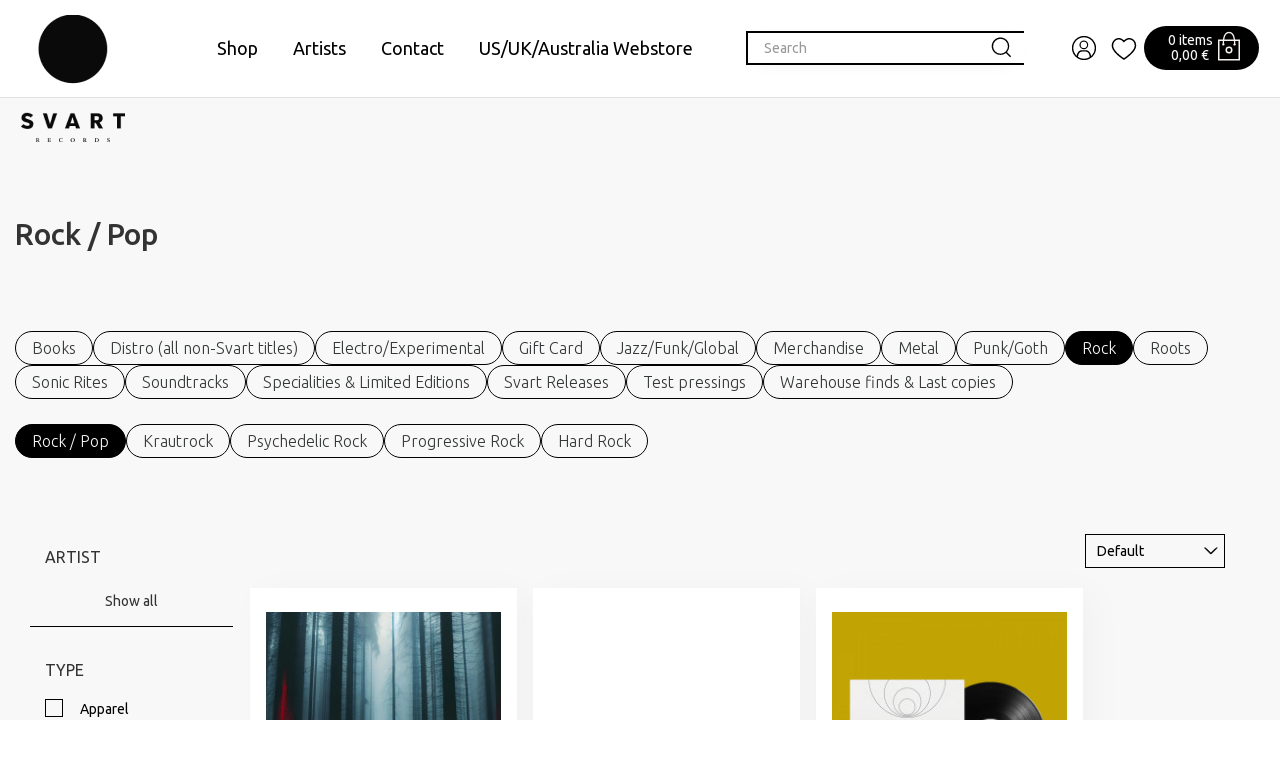

--- FILE ---
content_type: text/html; charset=UTF-8
request_url: http://svartrecords.com/en/category/rock-pop/115
body_size: 28893
content:
<!DOCTYPE html>
<html lang="en">
<head>

  <title>Rock / Pop - Svart Records
</title>
  <meta http-equiv="Content-Type" content="text/html; charset=UTF-8">
  <meta name="viewport" content="width=device-width, initial-scale=1.0, maximum-scale=5.0" />
  
 
   
  <link rel="stylesheet" href="/css/jquery-ui-smoothness-local.css">
  <meta name="language" content="en" />
  <meta name="theme-color" content="#000">
  <meta name="csrf-token" content="yQr35V7iaMm69UrKlBap9pkDnDs9Z26gKI4VQLLZ">
  
  <link rel="preconnect" href="https://fonts.googleapis.com">
  <link rel="preconnect" href="https://fonts.gstatic.com" crossorigin>
  <link href="https://fonts.googleapis.com/css2?family=Space+Grotesk:wght@400;500;600;700&family=Ubuntu:wght@300;400;500;700&display=swap" rel="stylesheet">
  <link href="https://fonts.googleapis.com/css2?family=Ubuntu:wght@300;400;500;700&display=swap" rel="stylesheet">

  <link href="/css/fa/css/all.min.css" rel="stylesheet">
  <link rel="stylesheet" type="text/css" href="/slick/slick.css"/>
  <link rel="stylesheet" type="text/css" href="/slick/slick-theme.css"/>
  <link rel="stylesheet" type="text/css" href="/css/bootstrap.css"/>
  <link rel="stylesheet" type="text/css" href="/css/style.css?v=1.52"/>
  
  <link id="favicon" rel="shortcut icon" href="/media/favicon/favicon.ico">
  <link href="/css/print.css" rel="stylesheet" type="text/css" media="print">
  <link href="/css/hamburgers.css" type="text/css" rel="stylesheet">

  <link href="/nouislider/nouislider.min.css" rel="stylesheet">
  <script src="/nouislider/nouislider.min.js"></script>
  

  <meta content="Rock / Pop - Svart Records" property="og:title"/>
<meta content="Rock / Pop." property="og:description"/>
<meta content="Rock / Pop." name="description"/>
<meta content="Rock / Pop." name="twitter:description"/>
<meta content="product.group" property="og:type"/>
<meta content="https://www.svartrecords.com/group/rock-pop/115" property="og:url"/>
<meta content="/media/og_image.png" property="og:image"/>
<meta content="" property="og:site_name"/>
<meta content="Safe For Kids" name="rating"/>
<meta content="" name="copyright"/>
<meta content="index,follow" name="robots"/>
<meta content="noodp" name="robots"/>
<meta content="Rock / Pop - Svart Records" name="twitter:title"/>

  <script>
    window.dataLayer = window.dataLayer || [];
    function gtag(){dataLayer.push(arguments);}
  </script>


    <!-- Google Analytics -->
  <script>
    (function(i,s,o,g,r,a,m){i['GoogleAnalyticsObject']=r;i[r]=i[r]||function(){
      (i[r].q=i[r].q||[]).push(arguments)},i[r].l=1*new Date();a=s.createElement(o),
      m=s.getElementsByTagName(o)[0];a.async=1;a.src=g;m.parentNode.insertBefore(a,m)
    })(window,document,'script','https://www.google-analytics.com/analytics.js','ga');
    ga('create', 'UA-92525200-1', 'auto');
    ga('require', 'displayfeatures');
    ga('require', 'ec');
        ga('send', 'pageview');
  </script>
  
    <!-- Facebook Pixel Code -->
    <script>
    !function(f,b,e,v,n,t,s){if(f.fbq)return;n=f.fbq=function(){n.callMethod?
      n.callMethod.apply(n,arguments):n.queue.push(arguments)};if(!f._fbq)f._fbq=n;
      n.push=n;n.loaded=!0;n.version='2.0';n.queue=[];t=b.createElement(e);t.async=!0;
      t.src=v;s=b.getElementsByTagName(e)[0];s.parentNode.insertBefore(t,s)}(window,
        document,'script','//connect.facebook.net/en_US/fbevents.js');
      fbq('init', '1880678592186222');
      fbq('track', "PageView");
          </script>
<!--
<noscript><img height="1" width="1" style="display:none" src="https://www.facebook.com/tr?id=1880678592186222&ev=PageView&noscript=1"/></noscript>
-->
<!-- End Facebook Pixel Code -->





<!-- Headerin custom koodi refoxista -->





  <script>
    (function(c,u,s,t,o,b,a,r) {var e;c[o]=[];c[b]=a;e=u.createElement(s);
        r=u.getElementsByTagName(s)[0];e.async=1;e.src=t;
        r.parentNode.insertBefore(e,r);})(window,document,'script',
        'https://api.custobar.com/js/v1/custobar.js',
        'cstbr','cstbrConfig',{"_companyToken":"APICB44XXSLHMB7BCJENKBB6MQ4FFSZ55M3AGLKQ"});
                  </script>

</head>
<body>

<section name="header">
</section>
<!--<div id="bestquicksearch_result"></div>-->


<style type="text/css">
    @media  screen and (max-width: 1200px) and (min-width: 992px) {
        #sidemenu_search_wrapper {
            margin-right: 0px !important;
        }
        .sidemenu_search_input {
            width: 170px !important;
        }
    }

       /* buyamount arrows */

    .quickbuycard {
        padding: 15px;
        text-align: center;
        display: flex;
        flex-direction: column;
        align-content: center;
        justify-content: center;
        justify-content: space-between;
    }

    #buyamount {
        border: 0px solid #bebebe;
        height: 30px;
        text-align: center;
        line-height: 30px;
        border-top: 1px solid #67686B; 
        border-bottom: 1px solid #67686B; 
        border-left: 0px solid transparent;
        border-right: 0px solid transparent;
        display: inline-block;
        border-radius: 0px;
        width: 30px;
    }
    .blackbutton  {
        margin-left: auto;
        margin-right: auto;
    }

    input[type="number"] {
      -webkit-appearance: textfield;
      -moz-appearance: textfield;
      appearance: textfield;
    }
    input[type=number]::-webkit-inner-spin-button,
    input[type=number]::-webkit-outer-spin-button {
      -webkit-appearance: none;
    }

    .buyamount_buttons_container {
        display: flex;
        align-items: center;
        justify-content: center;
    }

    .number_input_btn_left {
        background-color: #fff; 
        height: 30px; 
        border: 0px solid transparent;
        border-left: 1px solid #67686B;
        border-top: 1px solid #67686B;
        border-bottom: 1px solid #67686B;
        display: inline-block;
        border-right: 0px; 
        line-height: 30px; 
        color: #888888;
        font-size: 1em; 
        width: 30px; ''
        border-radius: 0px;
        text-align: center;
        user-select: none;
        cursor: pointer;

    }
    .number_input_btn_right {
        margin-right: 10px;
        background-color: #fff; 
        height: 30px; 
        border: 0px solid transparent;
        border-right: 1px solid #67686B;
        border-top: 1px solid #67686B;
        border-bottom: 1px solid #67686B;
        display: inline-block;
        border-left: 0px; 
        line-height: 30px; 
        font-size: 1em; 
        color: #888888;
        width: 30px; 
        border-radius: 0px;
        text-align: center;
        user-select: none;
        cursor: pointer;
    }
    .number_input_btn_right:hover {
        background-color: #e5e5e5;
    }
    .number_input_btn_left:hover {
        background-color: #e5e5e5;
    }
    .closequickbuy {
        cursor: pointer;
        float: right;
        font-size: 24px;
        padding-right: 5px;
        position: absolute;
        right: 5px;
        top: 5px;
    }
    .quickbuycard {
        min-height: 100%;
        max-height: 100%;
    }
    .quickimage {
        min-height: 150px;
        display: flex;
        align-items: center;
        justify-content: center;
    }
    .buy_button.blackbutton {
        width: 100%;
    }

    .topbar_information{

    background: var(--error);
  
    color: white;
 
    font-size: 14px;
    font-weight: 600;

    }
    .giftcard_button {
        font-size: 14px;
        font-weight: 600;
        margin-left: auto;
        margin-right: auto;
        width: 100%;
        height: 25px;
        color: white;
        background-color: black;
    }
    .cart_pickup_select {
        padding-left: 38px;
    }
</style>

<section name="menu" id="menu">
  <div class="container">
    <nav class="navbar navbar-default navbar-fixed-top" id="navbar"> 

    <div itemscope="" itemType="http://schema.org/Organization" style="display: none;">
        <meta itemProp="name" content="Svart Records"/>
        <meta itemProp="url" content="https://www.svartrecords.com"/>
        <meta itemProp="telephone" content=""/>
        <meta itemProp="email" content=""/>
    </div>

      <div class="header_brand hidden-xs hidden-sm">
        <div class="container">


            <div style="display: flex;width: 100%;justify-content: space-between;">
                
                <div style="margin-top:-8px;">
                  <a href="/" style="position: absolute;">
                    <div style="position: relative;">
                                                    <img src="/media/logo.png" class="header_brand_logo hidden-xs hidden-sm"  alt="logo" title="logo">
                                            </div>
                  </a>
                </div>

                <div style="display: flex; flex-direction: column;flex-grow: 1;align-items: center; justify-content: center;">

                    
                    

                    <div id="menucontainer">

    
    <ul class="menuitem" style="padding-bottom:10px;padding-top:10px;">


                
                         
                     <li class="dropdown color_menu_li ">
                <a href="/en/category/shop/20">Shop</a>
            </li>
                    
                    <li class="dropdown color_menu_li ">
                <a href="/artists">Artists</a>
            </li>
                    <li class="dropdown color_menu_li ">
                <a href="/page/contact/10027">Contact</a>
            </li>
                    <li class="dropdown color_menu_li ">
                <a href="https://svart.ochre.store">US/UK/Australia Webstore</a>
            </li>
        
        
        

    </ul>


    <div id="webshop_0" class="webshopmenu" style="display:none;" >
        <div class="col-md-8 col-lg-8" style="display: flex;flex-wrap: wrap;">
             
                         
                        <div class="col-xs-12 col-sm-12 col-md-3 col-lg-3 text-left menugroup  b-right  ">
                <span class="menutitle" data-id="20">
                    <a href="/category/shop/20">Shop</a>
                </span>
                <div class="submenucontainer">
                                        <a href="/category/specialities-limited-editions/233" class="submenutitle">
                        Specialities &amp; Limited Editions
                    </a>
                                        <a href="/category/books/214" class="submenutitle">
                        Books
                    </a>
                                        <a href="/category/svart-releases/174" class="submenutitle">
                        Svart Releases
                    </a>
                                        <a href="/category/test-pressings/190" class="submenutitle">
                        Test pressings
                    </a>
                                        <a href="/category/warehouse-finds-last-copies/202" class="submenutitle">
                        Warehouse finds &amp; Last copies
                    </a>
                                        <a href="/category/distro-all-non-svart-titles-/100" class="submenutitle">
                        Distro (all non-Svart titles)
                    </a>
                                        <a href="/category/electro-experimental/173" class="submenutitle">
                        Electro/Experimental
                    </a>
                                        <a href="/category/jazz-funk-global/170" class="submenutitle">
                        Jazz/Funk/Global
                    </a>
                                        <a href="/category/metal/169" class="submenutitle">
                        Metal
                    </a>
                                        <a href="/category/punk-goth/172" class="submenutitle">
                        Punk/Goth
                    </a>
                                        <a href="/category/rock/103" class="submenutitle">
                        Rock
                    </a>
                                        <a href="/category/roots/171" class="submenutitle">
                        Roots
                    </a>
                                        <a href="/category/soundtracks/152" class="submenutitle">
                        Soundtracks
                    </a>
                                        <a href="/category/gift-card/212" class="submenutitle">
                        Gift Card
                    </a>
                                        <a href="/category/merchandise/216" class="submenutitle">
                        Merchandise
                    </a>
                                        <a href="/category/sonic-rites/266" class="submenutitle">
                        Sonic Rites
                    </a>
                                    </div>
            </div>
                                </div>
    </div>
</div>

                </div>

                
                <div style="display: flex;">
                    
                    <div style="display: flex; flex-direction: row; flex-grow: 1; align-items: center; justify-content: center;gap: var(--spacing-xs);">

                        <style>
                            .sidemenu_search_input {
                                padding: 10px 8px 10px 16px;
                                border: solid 2px var(--svart);
                                background-color: #fff;
                                width: 280px;
                            }
                        </style>

                        <div class="sidemenu_search" id="topsearch">
                            <div style="z-index:100;background-color: white;">
                                <div id="sidemenu_search_wrapper">
                                    <div style="display: flex;">
                                        <input type="search" class="form-control search_input sidemenu_search_input" placeholder="Search">
                                        <img class="sidemenu_search_button" alt="search" title="search" src="/media/svg/icon_search.svg">
                                    </div>
                                    <div id="bestquicksearch">
                                    </div>
                                </div>
                            </div>
                        </div>

                        
                                                <div class="header_button account_button rubik">
                            <img src="/media/svg/Icon_profile.svg" alt="" title="Log in"/>
                            <span class="header_desktop_only hidden-xs hidden-sm"></span>
                        </div>
                        
                        <div class="header_button">
                            <a href="/wishlist">
                                <img src="/media/svg/Icon_heart.svg" alt="wishlist" title="wishlist"/>
                            </a>
                        </div>

                        

                        <style>
                            #header_cart_container {
                                color:  white;
                                background-color: var(--svart);
                                padding: 4px 14px 7px 24px;
                                border-radius: 130px;
                                display: flex;
                                align-items: flex-end;
                                gap:var(--spacing-xxs);
                                cursor: pointer;
                                position: relative;
                                flex-shrink: 0;
                            }
                            #header_cart_container .count, #header_cart_container .amount {
                                font-size: 14px;
                                line-height: 1.14;
                                color: var(--blush);
                            }

                            #header_cart_container:hover, #header_cart_container:focus {
                                background-color: #182C2A;
                            }
                            #header_cart_container:active {
                                background-color: #1A2120;
                            }

                            #cartpopup_container {
                                display: none;
                                position: absolute;
                                width: 320px;
                                border: solid 1px #fff0f0;
                                background-color: white;
                                color: var(--svart);
                                right: -50px;
                                top: 62px;
                            }
                            #cartpopup_container:before {
                                content: '';
                                display: block;  
                                position: absolute;
                                left: 201px;
                                bottom: 100%;
                                width: 0;
                                height: 0;
                                border: 10px solid transparent;
                                border-bottom-color: #fff0f0;
                            } 
                            #cartpopup_container:after {
                                content: '';
                                display: block;
                                position: absolute;
                                left: 202px;
                                top: -17px;
                                bottom: 100%;
                                width: 0;
                                height: 0;
                                border: 9px solid transparent;
                                border-bottom-color: white;
                            }

                            #cartpopup_link {
                                display: block;
                                font-family: 'Space Grotesk';
                                font-size: 22px;
                                padding: 15px;
                                background-color: var(--svart);
                                color: var(--blush);
                            }

                            #cartpopup_link:hover, #cartpopup_link:focus {
                                background-color: #182C2A;
                            }
                            #cartpopup_link:active {
                                background-color: #1A2120;
                            }
                            
                            #cartpopup_container_items {
                                padding: var(--spacing-xs);
                                cursor: default;
                            }

                            #cartpopup_container_items .title {
                                font-family: Ubuntu;
                                font-size: 16px;
                                font-weight: bold;
                                font-stretch: normal;
                                font-style: normal;
                                line-height: 1.44;
                                letter-spacing: normal;
                                text-align: left;
                                color: var(--svart);
                            }
                            
                            #cartpopup_container_items .linetext {
                                font-family: Ubuntu;
                                font-size: 14px;
                                font-weight: normal;
                                line-height: 1.63;
                                text-align: left;
                                display: flex;
                                justify-content: space-between;
                            }
                            .linetext_link:hover {
                                text-decoration: underline;
                            }

                            #cartpopup_container_items .linetext_container {
                                display: flex;
                                flex-direction: column;
                                gap: var(--spacing-xs);
                                margin-top:  var(--spacing-xs);
                                margin-bottom:  var(--spacing-xs);
                                overflow: auto;
                                max-height: 300px;
                                margin-right: -15px;
                                padding-right: 15px;
                            }

                        </style>

                        <div id="header_cart_container">
                            <div style="display: flex;flex-direction: column;">
    <div class="count">0 items</div>
    <div class="amount">0,00 €</div>
</div>

<img src="/media/svg/Icon_cart_white.svg" alt="cart" title="cart">

<div id="cartpopup_container">
    <div id="cartpopup_container_items">
        
        <div class="title">Shopping cart</div>

        <div class="linetext_container">
                    </div>

        <div style="height: 1px; background-color: var(--inactive);"></div>

        <div class="linetext_container">
            <div class="linetext">
                <div>Total</div> 
                <div style="font-weight: 600;">0,00 €</div>
            </div>
        </div>

    </div>
    <a id="cartpopup_link" href="/cart">View cart</a>
</div>                        </div>

                    </div>
                </div>

            </div>

            

          
          
        </div>

  
        <div class="container">
            <div class="col-xs-12 col-sm-12 col-md-12 col-lg-12">
                
                    <div class="menu_loggedin" style="display:none;">
                        <div class="menu_login_right">
                            <div id="header_login_container">
                                <div class="col-lg-12 logout_container" style="padding: 15px 15px;">
                                    <h4 class="main-font"></h4><hr/><br/>
                                    <a href="/account"><h5 class="main-font-medium" style="padding-bottom:8px;">Customer information</h5></a>
                                    <a href="/wishlist"><h5 class="main-font-medium" style="padding-bottom:8px;">Wishlist</h5></a>
                                    <a href="/account/logout"><input id="logout_button" type="button" class="basic_button main-font-medium" value="Logout" /></a>
                                </div>
                            </div>
                        </div>
                    </div>
              </div>
          </div>
       

      </div>

      <div class="menu_login" style="display:none;">
          <div class="menu_login_right">
              <form id="header_login_form" action="/en/account/login" method="POST">  
                  <input type="hidden" name="_token" value="yQr35V7iaMm69UrKlBap9pkDnDs9Z26gKI4VQLLZ">
                  <div id="header_login_container">
                      <div class="col-lg-12" style="padding: 15px 15px;">
                          <input type="email" id="login_username" class="header_login_input" name="login_username" placeholder="E-mail address" autocomplete="on" /> 
                          <br />
                          <input type="password" id="login_password" class="header_login_input" name="login_password" placeholder="Password" autocomplete="on" />
                          <br />
                          <div class="col-xs-12 col-sm-12 col-md-12 col-lg-12 text-left" style="padding-top: 20px;padding-left: 5px;">
                              <input type="checkbox" name="login_remember" id="login_remember" class="leeloo_checkbox">
                              <label for="login_remember" style="font-weight: normal;"><span></span>
                                  Remember me
                              </label></div>
                              <br />
                              <input type="submit" id="login_submit" class="basic_button main-font-medium" value="Log in" />
                              <br />
                              <div class="col-xs-12 col-sm-12 col-md-12 col-lg-12 text-center">
                                  <a href="/register/forgotpass" style="color:#000 !important;text-decoration: underline;font-size:1em;" class="main-font">
                                      I forgot my password
                                  </a>
                              </div>
                          </div>
                          <div class="col-xs-12 col-sm-12 col-md-12 col-lg-12 main-font text-center">
                              <p><a href="/register/new" style="color:#000 !important;">
                                  <div id="register_button" class="basic_button main-font-medium register_new">
                                      Register
                                  </div>
                              </a></p>
                          </div>
                      </div>
                  </form>
              </div>
          </div>


      <!-- Brand and toggle get grouped for better mobile display -->
      

        

        <div style="width:100%;display: flex;gap:6px;justify-content: space-between;padding-left: 10px;padding-right: 10px;" class="hidden-md hidden-lg">

            <a href="/" style="flex-grow: 0;flex-shrink: 0;">
                <img src="/svart_logo_mobile.png" class="mobile_logo">
            </a>

            <div style="display: flex;align-items: center;">
                <div style="display: flex;">
                    <input type="search" class="form-control search_input sidemenu_search_input" placeholder="Search">
                    <img class="sidemenu_search_button" alt="search" title="search" src="/media/svg/icon_search.svg">
                </div>
                <div id="bestquicksearch"></div>
            </div>

            <div style="display: flex;align-items: center; gap:18px;">
                                <a href="/cart" style="display: flex;align-items: center;">
                  <div id="header_cart_button" class="header_button header_cart_button_active hidden-md hidden-lg">
                    <img src="/media/svg/Icon_cart.svg">
                    <span class="header_cart_product_amount" data-value="0">0</span>
                  </div>
                </a>
                                
                <button class="header_button navbar-toggle hidden-md hidden-lg collapsed" data-toggle="collapse" data-target="#mobcontainer" aria-expanded="false">
                    <img src="/media/hamburger.png" alt="Tuotevalikko" title="Tuotevalikko"/>
                </button>
            </div>

        </div>
        
        
        <div class="collapse navbar-collapse" id="mobcontainer">

            

            <ul class="nav navbar-nav visible-xs visible-sm" id="mobilemenu">
                                                                                                  <li style="border-bottom: 1px solid #F2F2F2;font-size: 16px;" class="dropdown mobilemenu">
                                        <a class="" href="/en/category/shop/20">Shop</a>
                    
                    

                </li>
                                                
                                                 
                <li style="border-bottom: 1px solid #F2F2F2;font-size: 16px;padding: 0px;" class="mobilemenuitem">
                    <a href="/artists"> 
                        Artists
                    </a>
                </li>
                                                 
                <li style="border-bottom: 1px solid #F2F2F2;font-size: 16px;padding: 0px;" class="mobilemenuitem">
                    <a href="/page/contact/10027"> 
                        Contact
                    </a>
                </li>
                                                 
                <li style="border-bottom: 1px solid #F2F2F2;font-size: 16px;padding: 0px;" class="mobilemenuitem">
                    <a href="https://svart.ochre.store"> 
                        US/UK/Australia Webstore
                    </a>
                </li>
                                                                                  <li style="border-bottom: 1px solid #F2F2F2;font-size: 16px;padding: 0px;" class="mobilemenuitem">
                    <a href="/account/login"> 
                        Login
                    </a>
                </li>
                


            </ul>
        </div><!-- /.navbar-collapse -->

      </div>



    <div class="container">
        <input type="search" class="header_search_input form-control mobile_search" placeholder="Search our products..." name="header_search_input" style="display: none;">
    </div>

    

      

    </nav>

  </section>
 







 
<section id="page_wrapper" name="content">
    <style>
    #page_wrapper {
        background-color: var(--blush);
        padding-top: 100px;
    }
    .selected_attribute_remove{
        cursor:  pointer;
    }
</style>
<div class="container category_container">
    </div>
<div class="container medium">
    <div class="col-xs-12 nopadd">
        <div class="rows">
            <div class="col-xs-12 nopadd category_desc" style="padding-top: 25px;padding-bottom: 25px;">
                <h2>
                     Rock / Pop
                </h2>
                <br/>
            </div>

                         <div class="col-xs-12" style="padding-left: 0px;padding-top: 25px;padding-bottom: 25px;display: flex;gap:10px;flex-wrap: wrap;">
                        

            
                         <div class="col-xs-12" style="padding-left: 0px;padding-top: 25px;padding-bottom: 25px;display: flex;gap:10px;flex-wrap: wrap;">
                            <div class="filter_togglebtn   " data-hash="books" data-id="144">
                    <a href="/en/category/books/214">
                    <div>
                        Books
                    </div>
                </a>
                </div>
                                <div class="filter_togglebtn   " data-hash="distro-all-non-svart-titles" data-id="21">
                    <a href="/en/category/distro-all-non-svart-titles-/100">
                    <div>
                        Distro (all non-Svart titles)
                    </div>
                </a>
                </div>
                                <div class="filter_togglebtn   " data-hash="electro-experimental" data-id="96">
                    <a href="/en/category/electro-experimental/173">
                    <div>
                        Electro/Experimental
                    </div>
                </a>
                </div>
                                <div class="filter_togglebtn   " data-hash="gift-card" data-id="142">
                    <a href="/en/category/gift-card/212">
                    <div>
                        Gift Card
                    </div>
                </a>
                </div>
                                <div class="filter_togglebtn   " data-hash="jazz-funk-global" data-id="93">
                    <a href="/en/category/jazz-funk-global/170">
                    <div>
                        Jazz/Funk/Global
                    </div>
                </a>
                </div>
                                <div class="filter_togglebtn   " data-hash="merchandise" data-id="147">
                    <a href="/en/category/merchandise/216">
                    <div>
                        Merchandise
                    </div>
                </a>
                </div>
                                <div class="filter_togglebtn   " data-hash="metal" data-id="92">
                    <a href="/en/category/metal/169">
                    <div>
                        Metal
                    </div>
                </a>
                </div>
                                <div class="filter_togglebtn   " data-hash="punk-goth" data-id="95">
                    <a href="/en/category/punk-goth/172">
                    <div>
                        Punk/Goth
                    </div>
                </a>
                </div>
                                <div class="filter_togglebtn  active   " data-hash="rock" data-id="24">
                    <a href="/en/category/rock/103">
                    <div>
                        Rock
                    </div>
                </a>
                </div>
                                <div class="filter_togglebtn   " data-hash="roots" data-id="94">
                    <a href="/en/category/roots/171">
                    <div>
                        Roots
                    </div>
                </a>
                </div>
                                <div class="filter_togglebtn   " data-hash="sonic-rites" data-id="210">
                    <a href="/en/category/sonic-rites/266">
                    <div>
                        Sonic Rites
                    </div>
                </a>
                </div>
                                <div class="filter_togglebtn   " data-hash="soundtracks" data-id="73">
                    <a href="/en/category/soundtracks/152">
                    <div>
                        Soundtracks
                    </div>
                </a>
                </div>
                                <div class="filter_togglebtn   " data-hash="specialities-limited-editions" data-id="176">
                    <a href="/en/category/specialities-limited-editions/233">
                    <div>
                        Specialities &amp; Limited Editions
                    </div>
                </a>
                </div>
                                <div class="filter_togglebtn   " data-hash="svart-releases" data-id="97">
                    <a href="/en/category/svart-releases/174">
                    <div>
                        Svart Releases
                    </div>
                </a>
                </div>
                                <div class="filter_togglebtn   " data-hash="test-pressings" data-id="118">
                    <a href="/en/category/test-pressings/190">
                    <div>
                        Test pressings
                    </div>
                </a>
                </div>
                                <div class="filter_togglebtn   " data-hash="warehouse-finds-last-copies" data-id="130">
                    <a href="/en/category/warehouse-finds-last-copies/202">
                    <div>
                        Warehouse finds &amp; Last copies
                    </div>
                </a>
                </div>
                            

            
            
         
                        <div class="col-xs-12" style="padding-left: 0px;padding-bottom: 25px;display: flex;gap:10px;flex-wrap: wrap;">
                            </div>
                        <div class="col-xs-12" style="padding-left: 0px;padding-bottom: 25px;display: flex;gap:10px;flex-wrap: wrap;">
                                                                                                        <div class="filter_togglebtn  hidden   subtoggle toggle" data-hash="electronic" data-id="44" data-parent-id="96">
                    <a href="/en/category/electronic/123">
                        <div>
                        Electronic
                    </div>
                    </a>
                </div>
                                <div class="filter_togglebtn  hidden   subtoggle toggle" data-hash="ambient-experimental" data-id="26" data-parent-id="96">
                    <a href="/en/category/ambient-experimental/105">
                        <div>
                        Ambient / Experimental
                    </div>
                    </a>
                </div>
                                                                                        <div class="filter_togglebtn  hidden   subtoggle toggle" data-hash="pop-and-jazz-liisa-series" data-id="54" data-parent-id="93">
                    <a href="/en/category/pop-and-jazz-liisa-series/133">
                        <div>
                        Pop- and Jazz-Liisa Series
                    </div>
                    </a>
                </div>
                                <div class="filter_togglebtn  hidden   subtoggle toggle" data-hash="funk-disco" data-id="72" data-parent-id="93">
                    <a href="/en/category/funk-disco/151">
                        <div>
                         Funk / Disco
                    </div>
                    </a>
                </div>
                                <div class="filter_togglebtn  hidden   subtoggle toggle" data-hash="reggae" data-id="78" data-parent-id="93">
                    <a href="/en/category/reggae/157">
                        <div>
                         Reggae
                    </div>
                    </a>
                </div>
                                <div class="filter_togglebtn  hidden   subtoggle toggle" data-hash="jazz" data-id="52" data-parent-id="93">
                    <a href="/en/category/jazz/131">
                        <div>
                         Jazz
                    </div>
                    </a>
                </div>
                                <div class="filter_togglebtn  hidden   subtoggle toggle" data-hash="afrobeat" data-id="74" data-parent-id="93">
                    <a href="/en/category/afrobeat/153">
                        <div>
                        Afrobeat
                    </div>
                    </a>
                </div>
                                <div class="filter_togglebtn  hidden   subtoggle toggle" data-hash="rap-hip-hop" data-id="70" data-parent-id="93">
                    <a href="/en/category/rap-hip-hop/149">
                        <div>
                        Rap / Hip Hop
                    </div>
                    </a>
                </div>
                                <div class="filter_togglebtn  hidden   subtoggle toggle" data-hash="world-music" data-id="67" data-parent-id="93">
                    <a href="/en/category/world-music/146">
                        <div>
                         World Music
                    </div>
                    </a>
                </div>
                                                                                        <div class="filter_togglebtn  hidden   subtoggle toggle" data-hash="heavy-metal" data-id="49" data-parent-id="92">
                    <a href="/en/category/heavy-metal/128">
                        <div>
                        Heavy Metal
                    </div>
                    </a>
                </div>
                                <div class="filter_togglebtn  hidden   subtoggle toggle" data-hash="death-black-metal" data-id="34" data-parent-id="92">
                    <a href="/en/category/death-black-metal/113">
                        <div>
                        Death / Black Metal
                    </div>
                    </a>
                </div>
                                <div class="filter_togglebtn  hidden   subtoggle toggle" data-hash="doom-metal" data-id="42" data-parent-id="92">
                    <a href="/en/category/doom-metal/121">
                        <div>
                         Doom Metal
                    </div>
                    </a>
                </div>
                                <div class="filter_togglebtn  hidden   subtoggle toggle" data-hash="post-rock-post-metal" data-id="38" data-parent-id="92">
                    <a href="/en/category/post-rock-post-metal/117">
                        <div>
                         Post Rock / Post Metal
                    </div>
                    </a>
                </div>
                                <div class="filter_togglebtn  hidden   subtoggle toggle" data-hash="stoner-sludge-metal" data-id="50" data-parent-id="92">
                    <a href="/en/category/stoner-sludge-metal/129">
                        <div>
                         Stoner / Sludge Metal
                    </div>
                    </a>
                </div>
                                <div class="filter_togglebtn  hidden   subtoggle toggle" data-hash="speed-thrash-metal" data-id="69" data-parent-id="92">
                    <a href="/en/category/speed-thrash-metal/148">
                        <div>
                        Speed / Thrash Metal
                    </div>
                    </a>
                </div>
                                                            <div class="filter_togglebtn  hidden   subtoggle toggle" data-hash="punk-hardcore" data-id="29" data-parent-id="95">
                    <a href="/en/category/punk-hardcore/108">
                        <div>
                        Punk / Hardcore
                    </div>
                    </a>
                </div>
                                <div class="filter_togglebtn  hidden   subtoggle toggle" data-hash="post-punk-gothic-rock" data-id="43" data-parent-id="95">
                    <a href="/en/category/post-punk-gothic-rock/122">
                        <div>
                        Post Punk / Gothic Rock
                    </div>
                    </a>
                </div>
                                                            <div class="filter_togglebtn   active  subtoggle toggle" data-hash="rock-pop" data-id="36" data-parent-id="24">
                    <a href="/en/category/rock-pop/115">
                        <div>
                         Rock / Pop
                    </div>
                    </a>
                </div>
                                <div class="filter_togglebtn   subtoggle toggle" data-hash="krautrock" data-id="45" data-parent-id="24">
                    <a href="/en/category/krautrock/124">
                        <div>
                         Krautrock
                    </div>
                    </a>
                </div>
                                <div class="filter_togglebtn   subtoggle toggle" data-hash="psychedelic-rock" data-id="23" data-parent-id="24">
                    <a href="/en/category/psychedelic-rock/102">
                        <div>
                        Psychedelic Rock
                    </div>
                    </a>
                </div>
                                <div class="filter_togglebtn   subtoggle toggle" data-hash="progressive-rock" data-id="30" data-parent-id="24">
                    <a href="/en/category/progressive-rock/109">
                        <div>
                        Progressive Rock
                    </div>
                    </a>
                </div>
                                <div class="filter_togglebtn   subtoggle toggle" data-hash="hard-rock" data-id="68" data-parent-id="24">
                    <a href="/en/category/hard-rock/147">
                        <div>
                        Hard Rock
                    </div>
                    </a>
                </div>
                                                            <div class="filter_togglebtn  hidden   subtoggle toggle" data-hash="country" data-id="79" data-parent-id="94">
                    <a href="/en/category/country/158">
                        <div>
                        Country
                    </div>
                    </a>
                </div>
                                <div class="filter_togglebtn  hidden   subtoggle toggle" data-hash="folk-rock" data-id="66" data-parent-id="94">
                    <a href="/en/category/folk-rock/145">
                        <div>
                        Folk Rock
                    </div>
                    </a>
                </div>
                                <div class="filter_togglebtn  hidden   subtoggle toggle" data-hash="folk-blues" data-id="37" data-parent-id="94">
                    <a href="/en/category/folk-blues/116">
                        <div>
                        Folk / Blues
                    </div>
                    </a>
                </div>
                                                                                                                                                <div class="filter_togglebtn  hidden   subtoggle toggle" data-hash="new-albums" data-id="25" data-parent-id="97">
                    <a href="/en/category/new-albums/104">
                        <div>
                        New albums
                    </div>
                    </a>
                </div>
                                <div class="filter_togglebtn  hidden   subtoggle toggle" data-hash="reissues" data-id="33" data-parent-id="97">
                    <a href="/en/category/reissues/112">
                        <div>
                        Reissues
                    </div>
                    </a>
                </div>
                                                                                                </div>
                        </div>
           
        </div>
    </div>
      <div class="col-xs-12 nopadd selected_attributes_container">
                </div>
</div>
<div class="container medium">
    <div class="">
        <div class="col-xs-12 col-sm-2 col-lg-2 col-xl-2 nopadd" id="category_filters">
            <div>
                                                <div class="panel panel-default">
                    <div class="panel-heading">
                        <h4 class="panel-title">
                            <a aria-expanded="false" class="accordion_title collapsed" data-parent="#accordion" data-toggle="collapse" href="#collapse_2">
                                Artist
                            </a>
                        </h4>
                    </div>
                    <div style="display: flex;flex-direction: column;">
                                                                                                                                                                                                                                                                                                                                                                                                                                                                                                                                                                                                                                                                                                                        
                                                                                                                                                                                                                                                                                                                                                                                                                        
                                                                                                                        
                                                                                                                                                                                                                                                                                                                                                                                                                                                                                                                                                                                                                                                                                                                                                                                                                                                                                                                                                                                                                                                                                                                                                                                                                                                                                                                                                                                                                                                                                                                                                                                                                                                                                                                                                                                                                                                                                                                                                                                                                                                                                                                        
                                                                                                                                                                        
                                                                                                                                                                        
                                                                                                                                                                                                                        
                                                                                                                                                                                                                                                                                                                                                                                                                                                                                                                                                                                                                                                                                                                                                                                                                                                                                                                                                                        
                                                                                                                                                                                                                                                                                                                                                                                                                                                                                                                                                                                                                                                                                                                                                                                                                                                                                                                                                                        
                                                                                                                                                                        
                                                                                                                                                                        
                                                                        
                                                                                                                                                                                                                                                                                                                                                                                                                                                                                                                                                                                                                                                                                                                                                                                                                                                                                                                                                                                                                                                                                                                                                                                                                        
                                                                                                                                                                                                                                                                                                                                                                                                                                                                                                                                                                                                                                                                                                                                                                                                                                                                                                                                                                                                                                                                                                                                                                                                                                                                                                                                                                                                                                                                                                                                                                                                                                                                                                                                                                                                                                                                                                                                                                                                                                                                                                                                                                                                                                                                                                                                                                                                                        
                                                                                                                                                                                                                                                                                                                                                                                                                                                                        
                                                                                                                                                                                                                        
                                                                                                                                                                                                                                                                                                                                                                                                                                                                                                                                                                                                                        
                                                                                                                        
                                                                        
                                                                        
                                                                                                                                                                                                                                                                                                                                                                                                                                                                                                                                                                                                                                                                                                                                                                                                                                                                                                                                                                                                                                                                        
                                                                                                                                                                                                                                                                                                                                                                                                                                                                        
                                                                                                                                                                                                                                                                                                                                                                        
                                                                                                                                                                                                                                                                                                                                                                                                                                                                                                                                                                                                                                                                                                                                                                                                                                                                                                                        
                                                                                                                                                                                                                                                                                                                                                                                                                                                                                                                                                                                                                                                                                                                                                                                                                        
                                                                                                                                                                                                                        
                                                                                                                                                                                                                        
                                                                                                                                                                        
                                                                                                                        
                                                                                                                                                                                                                                                                                                                                                                                                                                                                                                                                                                                                                        
                                                                        
                                                                                                                                                                                                                                                                                                                                                                                                                                                                                                                                                                                                                                                                                                                                                                                                                                                                                                                                                                                                                                                                                                                                                                                                                                                                                                                                                                                                                                                                                                                                                                                                                                                                                                                        
                                                                        
                                                                                                                                                                                                                                                                                                                                                                                                                                                                                                                                                                                                                                                                                                                                                                                                                                                                                                                                                                                                                        
                                                                                                                                                                                                                                                                                                                                                                                                                                                                                                                                                                        
                                                                                                                                                                        
                                                                                                                                                                                                                                                                                                                                                                                                                                                                                                                                                                                                                                                                                                                        
                                                                        
                                                                                                                                                                                                                                                                                                                                                                                                                                                                                                                                                                                                                                                                                                                                                                                                                                                                                                                                                                                                                                                                                                                        
                                                                                                                        
                                                                                                                                                                                                                                                                                                                                                                                                                                                                                                                                                                                                                        
                                                                                                                                                                                                                                                                                                                                                                                                                                                                                                                                                                                                                                                                                                                                                                                                                                                                                                                                                                                                                                                                                                                                                                                                                                                                                                                        
                                                                                                                                                                                                                                                                                                                                                                                                                                                                                                                                                                                                                                                                                                                                                                                                                                                                                                                                                                                                                                                                                                                                                                                                                                                                                                                        
                                                                                                                        
                                                                                                                                                                        
                                                                                                                                                                        
                                                                                                                                                                                                                        
                                                                                                                                                                                                                                                                                                                                                                                                                                                                                                                                                                                                                                                                                                                                                                                                                                                                                                                                                                                                                                                                                                                                                                                                                                                                                                                                                                                                                                                                                                                                                                                                                                                                                                                                                                                                                                                                                                                                                                                                                                                                                                                                                                                                                                                                                                                                                                                                                                                                                                                                                                                                                        
                                                                                                                                                                                                                                                                                                                                                                                                                                                                        
                                                                                                                                                                                                                                                                                                                                                                                                                                                                                                                                                                                                                                                                                                                                                                                                                        
                                                                                                                                                                        
                                                                                                                        
                                                                                                                        
                                                                                                                                                                                                                                                                                                                                                                        
                                                                                                                                                                                                                                                                                                                                                                                                                                                                                                                                                                                                                                                                                                                                                                                                                                                                                                                                                                                                                                                                                                                                                                                                                                                                                                                                                                                                                                                                                                                                                                                                                                                                                                                                                                                                                                                                                                                                                                                                                                                                                                                        
                                                                        
                                                                        
                                                                                                                                                                        
                                                                                                                                                                                                                                                                                                                                                                                                                                                                                                                                                                                                                                                                                                                        
                                                                                                                                                                                                                                                                                                                                                                                                                                                                                                                                                                                                                                                                                                                                                                                                                                                                                                                        
                                                                                                                                                                                                                                                                                                                                                                                                                                                                                                                                                                                                                                                                                                                                                                                                                                                                                                                                                                                                                                                                                                                                                                                                                                                                                                                                                                                                                                                                                                                                                                                                                                                                                                                                                                                                                                                                                                                                                                                                                        
                                                                                                                                                                                                                                                                                                                                                                                                                                                                                                                                                                                                                                                                                                                        
                                                                                                                                                                                                                        
                                                                                                                                                                                                                                                                                                                                                                                                                                                                                                                                                                                                                                                                                                                                                                                                                                                                                                                                                                                                                                                                                                                                                                                                                                                                                                                                                                                                                                                                                                                                                                                                                        
                                                                                                                                                                                                                                                                                                                                                                                                                                                                                                                                                                                                                                                                                                                        
                                                                                                                                                                                                                                                                        
                                                                                                                                                                                                                                                                                                                                                                                                                                                                                                                                                                                                                                                                                                                                                                                                                                                                                                                                                                                                                        
                                                                                                                                                                                                                                                                                                                                                                                                                                                                                                                                                                                                                                                                                                                        
                                                                                                                                                                                                                                                                                                                        
                                                                                                                                                                                                                                                                                                                                                                                                                                                                                                                                                                                                                                                                                                                                                                                                                                                                                                                                                                                                                                                                                                                                                                        
                                                                                                                                                                                                                                                                                                                                                                                                                                                                                                                                                                                                                                                                                                                                                                                                                        
                                                                                                                        
                                                                                                                                                                        
                                                                                                                                                                                                                                                                                                                                                                                                                                                                                                                                                                                                                                                                        
                                                                                                                                                                                                                        
                                                                                                                                                                                                                                                                                                                                                                                                                                                                                                                                                                        
                                                                                                                                                                                                                                                                        
                                                                                                                                                                                                                                                                                                                                                                                                                                                                                                                                                                                                                                                                                                                                                                                                                                                                                                                        
                                                                                                                                                                                                                                                                        
                                                                                                                                                                        
                                                                                                                                                                                                                                                                                                                                                                                                                                                                                                                        
                                                                                                                                                                                                                                                                                                                                                                                                                                                                        
                                                                                                                                                                                                                                                                                                                        
                                                                                                                                                                                                                                                                                                                                                                                                                                                                        
                                                                                                                        
                                                                                                                                                                                                                                                                                                                                                                                                                                                                                                                                                                                                                                                                                                                        
                                                                                                                                                                        
                                                                                                                                                                                                                                                                                                                        
                                                                                                                                                                                                                                                                                                                                                                                                                                                                                                                                                                                                                        
                                                                                                                                                                                                                                                                                                                                                                                                                                                                                                                                                                                                                        
                                                                                                                                                                                                                                                                                                                                                                                                                                                                                                                                                                                                                                                                                                                                                                                                                                                                        
                                                                                                                                                                                                                                                                                                                        
                                                                                                                                                                                                                                                                                                                                                                                                                                                                                                                                                                                                                                                                                                                                                                                                                                                                                                                                                                        
                                                                                                                                                                                                                                                                                                                        
                                                                                                                                                                                                                                                                        
                                                                                                                                                                                                                        
                                                                        
                                                                                                                                                                        
                                                                        
                                                                                                                                                                        
                                                                                                                        
                                                                                                                                                                                                                                                                                                                                                                                                                                                                                                                                                                                                                                                                                                                        
                                                                                                                                                                                                                                                                                                                        
                                                                        
                                                                                                                                                                                                                                                                        
                                                                                                                                                                                                                                                                                                                                                                                                                                                                                                                                                                                                                                                                                                                                                                                                                                                                                                                                                                                                                        
                                                                                                                                                                                                                                                                                                                                                                                                                                                                                                                                                                                                                                                                                                                                                                                                                                                                                                                        
                                                                                                                                                                                                                                                                                                                                                                                                                                                                                                                                                                                                                                                                                                                        
                                                                                                                                                                                                                                                                                                                                                                                                                                                                                                                                                                                                                        
                                                                                                                        
                                                                                                                                                                                                                                                                                                                                                                                                                                                                                                                        
                                                                        
                                                                        
                                                                        
                                                                        
                                                                                                                                                                                                                                                                        
                                                                                                                        
                                                                                                                                                                        
                                                                                                                                                                                                                                                                                                                                                                                                                                                                                                                        
                                                                                                                                                                                                                                                                                                                                                                                                                                                                                                                                                                        
                                                                                                                        
                                                                                                                                                                                                                                                                        
                                                                                                                                                                                                                                                                                                                                                                                                                                                                                                                                                                                                                                                                                                                                                                                                                                                                                                                                                                                                                                                                                                                                                                                                                                                                                                                                                                                                                                                                                                                        
                                                                        
                                                                                                                                                                                                                                                                        
                                                                                                                                                                                                                                                                                                                                                                                                                        
                                                                                                                                                                                                                                                                        
                                                                                                                                                                                                                                                                        
                                                                                                                                                                                                                                                                                                                        
                                                                                                                                                                        
                                                                                                                                                                                                                                                                                                                                                                                                                                                                        
                                                                                                                        
                                                                                                                                                                                                                                                                                                                                                                                                                                                                                                                        
                                                                                                                        
                                                                                                                                                                                                                                                                                                                                                                                                                                                                                                                        
                                                                        
                                                                                                                                                                                                                                                                                                                        
                                                                                                                                                                                                                                                                                                                                                                                                                                                                                                                                                                        
                                                                                                                                                                                                                                                                                                                                                                                                                                                                                                                                                                        
                                                                                                                        
                                                                                                                                                                                                                                                                                                                                                                                                                                                                                                                                                                                                                                                                                                                                                                                                                                                                                                                        
                                                                        
                                                                                                                        
                                                                                                                                                                                                                                                                                                                        
                                                                                                                                                                                                                        
                                                                        
                                                                                                                                                                                                                                                                                                                                                                                                                                                                                                                        
                                                                                                                                                                                                                                                                                                                                                                                                                                                                                                                                                                        
                                                                                                                                                                                                                                                                                                                                                                                                                        
                                                                                                                                                                        
                                                                                                                                                                        
                                                                                                                                                                                                                                                                                                                                                                                                                                                                                                                                                                                                                                                                                                                                                                                                                                                                                                                                                                                                                        
                                                                                                                                                                                                                                                                                                                                                                        
                                                                                                                                                                                                                                                                                                                                                                                                                                                                                                                                                                                                                                                                                                                                                                                                                                                                                                                                                                                                                                                                                                                                                                                                                                                                                                                                                                                                                        
                                                                                                                        
                                                                                                                                                                                                                                                                        
                                                                                                                        
                                                                                                                                                                                                                                                                                                                                                                                                                                                                                                                        
                                                                                                                                                                                                                                                                                                                                                                        
                                                                                                                                                                        
                                                                                                                        
                                                                                                                                                                                                                                                                                                                                                                                                                                                                                                                                                                                                                                                                                                                                                                                                                                                                                                                                                                                                                                                                                                                                                                                                                                                                                                                                                                        
                                                                                                                                                                                                                                                                        
                                                                                                                                                                                                                                                                                                                                                                                                                                                                                                                        
                                                                                                                        
                                                                                                                                                                                                                                                                                                                                                                        
                                                                        
                                                                                                                                                                        
                                                                                                                                                                                                                                                                                                                                                                                                                        
                                                                                                                                                                                                                                                                                                                                                                                                                                                                        
                                                                                                                                                                                                                                                                                                                                                                                                                                                                                                                                                                                                                                                                                                                                                                                                                                                                                                                                                                                                                        
                                                                                                                                                                                                                                                                                                                                                                                                                        
                                                                                                                                                                                                                        
                                                                                                                                                                                                                                                                                                                                                                                                                                                                        
                                                                                                                                                                                                                                                                        
                                                                                                                        
                                                                                                                                                                                                                                                                                                                                                                                                                                                                                                                                                                                                                                                                                                                                                                                                                                                                                                                                                                                                                        
                                                                                                                                                                                                                                                                                                                                                                                                                                                                                                                                                                                                                                                                                                                                                                                                                                                                                                                                                                                                                                                                                                                                                                                                                                                                                                                                                                        
                                                                                                                                                                                                                        
                                                                                                                                                                                                                                                                                                                                                                                                                                                                                                                                                                                                                                                                                                                        
                                                                                                                                                                                                                                                                                                                                                                                                                                                                                                                                                                                                                                                                        
                                                                                                                                                                                                                                                                                                                                                                                                                                                                        
                                                                                                                                                                                                                                                                                                                                                                                                                                                                        
                                                                                                                        
                                                                                                                                                                                                                                                                                                                                                                                                                                                                                                                                                                                                                                                                                                                                                                                                                                                                                                                                                                                                                                                                                                                                                                                                                                                                                                                                                                                                                        
                                                                        
                                                                                                                                                                                                                        
                                                                        
                                                                                                                                                                                                                                                                                                                                                                        
                                                                                                                                                                                                                                                                                                                                                                                                                                                                                                                                                                                                                                                                                                                                                                                                                                                                                                                        
                                                                                                                                                                        
                                                                        
                                                                                                                                                                                                                                                                                                                        
                                                                                                                                                                                                                                                                                                                                                                                                                                                                                                                                                                                                                                                                                                                                                                                                                                                                                                                                                                                                                        
                                                                        
                                                                                                                                                                                                                                                                                                                        
                                                                                                                                                                                                                        
                                                                                                                                                                                                                                                                        
                                                                                                                                                                                                                                                                                                                                                                                                                                                                                                                                                                                                                                                                                                                                                                                                                                                                                                                                                                                                                                                                                                                                                                                                                                                                                                                                                                                                                                                                                                                                                                                                                                                                                                                                                                                                                                                                                                                        
                                                                                                                                                                                                                                                                                                                                                                                                                                                                                                                                                                                                                                                                                                                                                                                                                                                                                                                                                                                                                                                                                                                                                                                                                                                                                                                                                                                                                                                                        
                                                                                                                                                                                                                                                                                                                                                                                                                                                                                                                                                                                                                                                                                                                                                                                                                                                                                                                                                                                                                                                                                                                                                                                                                                                                                                                                                                                                                        
                                                                                                                        
                                                                        
                                                                                                                                                                                                                                                                                                                                                                                                                                                                                                                                                                                                                                                                                                                        
                                                                                                                                                                                                                                                                                                                                                                                                                                                                                                                                                                                                                                                                        
                                                                                                                                                                                                                                                                        
                                                                        
                                                                                                                                                                                                                                                                                                                                                                                                                                                                                                                                                                                                                                                                                                                                                                                                                                                                                                                                                                                                                                                                                                                        
                                                                                                                                                                                                                                                                                                                                                                                                                                                                                                                                                                                                                        
                                                                                                                                                                                                                                                                                                                                                                        
                                                                                                                                                                                                                                                                                                                                                                                                                                                                                                                                                                                                                                                                                                                                                                                                                                                                                                                                                                                                                        
                                                                                                                        
                                                                        
                                                                                                                                                                                                                                                                                                                                                                                                                                                                                                                                                                                                                                                                        
                                                                        
                                                                                                                                                                                                                                                                                                                                                                                                                                                                                                                                                                                                                                                                                                                                                                                                                                                                        
                                                                                                                                                                                                                                                                                                                                                                                                                        
                                                                                                                                                                                                                                                                                                                                                                        
                                                                                                                                                                                                                                                                                                                        
                                                                        
                                                                                                                                                                                                                                                                                                                                                                                                                        
                                                                                                                                                                                                                                                                                                                                                                                                                                                                                                                                                                                                                                                                        
                                                                                                                                                                        
                                                                                                                                                                                                                                                                                                                                                                                                                                                                                                                                                                                                                                                                                                                                                                                                                                                                                                                                                                                                                                                                        
                                                                        
                                                                                                                                                                                                                        
                                                                                                                                                                                                                        
                                                                                                                                                                                                                        
                                                                                                                        
                                                                                                                                                                                                                        
                                                                                                                                                                                                                                                                                                                        
                                                                                                                                                                                                                                                                                                                                                                                                                                                                                                                                                                                                                                                                                                                                                                                                                        
                                                                        
                                                                        
                                                                                                                                                                                                                                                                                                                                                                                                                                                                                                                                                                                                                                                                                                                                                                                                                                                                                                                                                                                                                                                                                                                        
                                                                                                                                                                                                                        
                                                                                                                        
                                                                                                                                                                                                                                                                                                                                                                                                                                                                                                                                                                                                                                                                                                                                                                                                                                                                                                                                                                                                                                                                                                                                                                                                                                                                                                                                                                        
                                                                                                                                                                                                                                                                                                                                                                        
                                                                        
                                                                                                                                                                                                                                                                        
                                                                                                                        
                                                                                                                                                                        
                                                                                                                                                                                                                                                                                                                                                                                                                                                                                                                        
                                                                        
                                                                                                                                                                        
                                                                                                                                                                                                                                                                                                                                                                                                                        
                                                                        
                                                                        
                                                                                                                                                                                                                        
                                                                        
                                                                        
                                                                                                                                                                                                                                                                        
                                                                                                                                                                                                                        
                                                                                                                        
                                                                                                                                                                                                                                                                                                                        
                                                                                                                        
                                                                                                                        
                                                                                                                                                                                                                                                                        
                                                                                                                                                                                                                                                                        
                                                                        
                                                                                                                                                                                                                                                                        
                                                                        
                                                                                                                                                                                                                                                                                                                                                                                                                                                                                                                                                                        
                                                                        
                                                                                                                                                                                                                                                                                                                                                                                                                        
                                                                                                                        
                                                                                                                                                                        
                                                                        
                                                                                                                                                                                                                                                                                                                                                                                                                        
                                                                                                                                                                                                                                                                                                                                                                        
                                                                        
                                                                        
                                                                                                                                                                                                                                                                        
                                                                                                                                                                        
                                                                                                                        
                                                                                                                                                                                                                        
                                                                                                                                                                                                                        
                                                                                                                                                                                                                                                                                                                                                                                                                        
                                                                                                                                                                                                                        
                                                                        
                                                                                                                                                                                                                                                                                                                                                                                                                                                                                                                                                                                                                                                                                                                                                                                                                                                                                                                        
                                                                                                                                                                                                                                                                                                                                                                                                                                                                                                                        
                                                                        
                                                                                                                                                                                                                                                                                                                                                                        
                                                                                                                        
                                                                                                                                                                                                                                                                        
                                                                                                                                                                                                                                                                                                                                                                                                                                                                                                                                                                                                                                                                                                                                                                                                                                                                                                                                                                                                                                                                                                                                                                        
                                                                                                                                                                                                                                                                                                                                                                                                                                                                                                                                                                                                                                                                                                                                                                                                                        
                                                                                                                                                                                                                                                                                                                                                                                                                                                                                                                                                                                                                                                                                                                                                                                                                        
                                                                                                                                                                                                                                                                                                                                                                                                                        
                                                                                                                                                                                                                                                                                                                                                                                                                                                                                                                                                                        
                                                                        
                                                                                                                                                                                                                                                                                                                                                                                                                                                                                                                                                                                                                                                                                                                                                                                                                        
                                                                                                                                                                                                                                                                                                                                                                                                                                                                                                                                                                                                                                                                                                                                                                                                                                                                                                                                                                                                                        
                                                                                                                                                                                                                                                                                                                                                                                                                                                                                                                                                                                                                                                                                                                        
                                                                                                                        
                                                                                                                                                                                                                                                                                                                                                                                                                                                                                                                                                                        
                                                                                                                                                                                                                                                                                                                                                                                                                                                                        
                                                                                                                                                                                                                                                                                                                                                                                                                                                                                                                                                                                                                                                                                                                                                                        
                                                                        
                                                                                                                                                                                                                                                                                                                                                                                                                                                                        
                                                                        
                                                                                                                                                                                                                                                                                                                                            </div>
                    <div aria-expanded="false" class="panel-collapse collapsed collapse" id="collapse_2">
                        <div class="panel-body">
                                                                                                                                                                                                                                                                                                                                                                                                                                                                                                                                                                                                                                                                                                                                                                                                                
                                                        <div class="col-md-12 or text-left">
                                <label class="checkbox_container">
                                    40 Watt Sun
                                    <input class="ajaxfilterfilter" data-attributes_type="2" data-hash="40-watt-sun" data-id="277" type="checkbox"  data-name="40 Watt Sun" data-parent-name="Artist"/>
                                    <span class="checkmark">
                                    </span>
                                </label>
                            </div>
                                                                                                                                                                                                                                                                                                                                                                                                                                                                                            
                                                        <div class="col-md-12 or text-left">
                                <label class="checkbox_container">
                                    A. Takalo &amp; Takavalot
                                    <input class="ajaxfilterfilter" data-attributes_type="2" data-hash="a-takalo-takavalot" data-id="2029" type="checkbox"  data-name="A. Takalo &amp; Takavalot" data-parent-name="Artist"/>
                                    <span class="checkmark">
                                    </span>
                                </label>
                            </div>
                                                                                                                                            
                                                        <div class="col-md-12 or text-left">
                                <label class="checkbox_container">
                                    A.T.R.O.X.
                                    <input class="ajaxfilterfilter" data-attributes_type="2" data-hash="a-t-r-o-x" data-id="3893" type="checkbox"  data-name="A.T.R.O.X." data-parent-name="Artist"/>
                                    <span class="checkmark">
                                    </span>
                                </label>
                            </div>
                                                                                                                                                                                                                                                                                                                                                                                                                                                                                                                                                                                                                                                                                                                                                                                                                                                                                                                                                                                                                                                                                                                                                                                                                                                                                                                                                                                                                                                                                                                                                                                                                                                                                                                                                                                                                                                                                                                                                                                                                                                                                                                                                                                                                                                                                                                                                                                                                                                                            
                                                        <div class="col-md-12 or text-left">
                                <label class="checkbox_container">
                                    Aino &amp; Hajonneet
                                    <input class="ajaxfilterfilter" data-attributes_type="2" data-hash="aino-hajonneet" data-id="2024" type="checkbox"  data-name="Aino &amp; Hajonneet" data-parent-name="Artist"/>
                                    <span class="checkmark">
                                    </span>
                                </label>
                            </div>
                                                                                                                                                                                                    
                                                        <div class="col-md-12 or text-left">
                                <label class="checkbox_container">
                                    Åke Andersson &amp; Antero Honkanen
                                    <input class="ajaxfilterfilter" data-attributes_type="2" data-hash="ake-andersson-antero-honkanen" data-id="1211" type="checkbox"  data-name="Åke Andersson &amp; Antero Honkanen" data-parent-name="Artist"/>
                                    <span class="checkmark">
                                    </span>
                                </label>
                            </div>
                                                                                                                                                                                                    
                                                        <div class="col-md-12 or text-left">
                                <label class="checkbox_container">
                                    Alan Vega
                                    <input class="ajaxfilterfilter" data-attributes_type="2" data-hash="alan-vega" data-id="2083" type="checkbox"  data-name="Alan Vega" data-parent-name="Artist"/>
                                    <span class="checkmark">
                                    </span>
                                </label>
                            </div>
                                                                                                                                                                                                                                                            
                                                        <div class="col-md-12 or text-left">
                                <label class="checkbox_container">
                                    Aleah
                                    <input class="ajaxfilterfilter" data-attributes_type="2" data-hash="aleah" data-id="1761" type="checkbox"  data-name="Aleah" data-parent-name="Artist"/>
                                    <span class="checkmark">
                                    </span>
                                </label>
                            </div>
                                                                                                                                                                                                                                                                                                                                                                                                                                                                                                                                                                                                                                                                                                                                                                                                                                                                                                                                                                                                                                                                                                                                    
                                                        <div class="col-md-12 or text-left">
                                <label class="checkbox_container">
                                    Alwari Tuohitorvi
                                    <input class="ajaxfilterfilter" data-attributes_type="2" data-hash="alwari-tuohitorvi" data-id="880" type="checkbox"  data-name="Alwari Tuohitorvi" data-parent-name="Artist"/>
                                    <span class="checkmark">
                                    </span>
                                </label>
                            </div>
                                                                                                                                                                                                                                                                                                                                                                                                                                                                                                                                                                                                                                                                                                                                                                                                                                                                                                                                                                                                                                                                                                                                    
                                                        <div class="col-md-12 or text-left">
                                <label class="checkbox_container">
                                    Angry Adults
                                    <input class="ajaxfilterfilter" data-attributes_type="2" data-hash="angry-adults" data-id="2464" type="checkbox"  data-name="Angry Adults" data-parent-name="Artist"/>
                                    <span class="checkmark">
                                    </span>
                                </label>
                            </div>
                                                                                                                                                                                                    
                                                        <div class="col-md-12 or text-left">
                                <label class="checkbox_container">
                                    Anja Huwe
                                    <input class="ajaxfilterfilter" data-attributes_type="2" data-hash="anja-huwe" data-id="3637" type="checkbox"  data-name="Anja Huwe" data-parent-name="Artist"/>
                                    <span class="checkmark">
                                    </span>
                                </label>
                            </div>
                                                                                                                                                                                                    
                                                        <div class="col-md-12 or text-left">
                                <label class="checkbox_container">
                                    Anna Von Hausswolff
                                    <input class="ajaxfilterfilter" data-attributes_type="2" data-hash="anna-von-hausswolff" data-id="2112" type="checkbox"  data-name="Anna Von Hausswolff" data-parent-name="Artist"/>
                                    <span class="checkmark">
                                    </span>
                                </label>
                            </div>
                                                                                    
                                                        <div class="col-md-12 or text-left">
                                <label class="checkbox_container">
                                    Anneke Van Giersbergen
                                    <input class="ajaxfilterfilter" data-attributes_type="2" data-hash="anneke-van-giersbergen" data-id="312" type="checkbox"  data-name="Anneke Van Giersbergen" data-parent-name="Artist"/>
                                    <span class="checkmark">
                                    </span>
                                </label>
                            </div>
                                                                                                                                                                                                                                                                                                                                                                                                                                                                                                                                                                                                                                                                                                                                                                                                                                                                                                                                                                                                                                                                                                                                                                                                                                                                                                                                                                                                                            
                                                        <div class="col-md-12 or text-left">
                                <label class="checkbox_container">
                                    Ari Väntänen
                                    <input class="ajaxfilterfilter" data-attributes_type="2" data-hash="ari-vantanen" data-id="2462" type="checkbox"  data-name="Ari Väntänen" data-parent-name="Artist"/>
                                    <span class="checkmark">
                                    </span>
                                </label>
                            </div>
                                                                                                                                                                                                                                                                                                                                                                                                                                                                                                                                                                                                                                                                                                                                                                                                                                                                                                                                                                                                                                                                                                                                                                                                                                                                                                                                                                                                                                                                                                                                                                                                                                                                                                                                                                                                                                                                                                                                                                                                                                                                                                                                                                                                                                                                                                                                                                                                                                                                                                                                                                                                                                                                                                                                                                                                                            
                                                        <div class="col-md-12 or text-left">
                                <label class="checkbox_container">
                                    B.E.F.
                                    <input class="ajaxfilterfilter" data-attributes_type="2" data-hash="b-e-f" data-id="3511" type="checkbox"  data-name="B.E.F." data-parent-name="Artist"/>
                                    <span class="checkmark">
                                    </span>
                                </label>
                            </div>
                                                                                                                                                                                                                                                                                                                                                                                                                                                                                                                                                    
                                                        <div class="col-md-12 or text-left">
                                <label class="checkbox_container">
                                    Bambara
                                    <input class="ajaxfilterfilter" data-attributes_type="2" data-hash="bambara" data-id="3639" type="checkbox"  data-name="Bambara" data-parent-name="Artist"/>
                                    <span class="checkmark">
                                    </span>
                                </label>
                            </div>
                                                                                                                                                                                                                                                            
                                                        <div class="col-md-12 or text-left">
                                <label class="checkbox_container">
                                    Barbara Gryfe
                                    <input class="ajaxfilterfilter" data-attributes_type="2" data-hash="barbara-gryfe" data-id="1977" type="checkbox"  data-name="Barbara Gryfe" data-parent-name="Artist"/>
                                    <span class="checkmark">
                                    </span>
                                </label>
                            </div>
                                                                                                                                                                                                                                                                                                                                                                                                                                                                                                                                                                                                                                                                                                                            
                                                        <div class="col-md-12 or text-left">
                                <label class="checkbox_container">
                                    Bauhaus
                                    <input class="ajaxfilterfilter" data-attributes_type="2" data-hash="bauhaus" data-id="2103" type="checkbox"  data-name="Bauhaus" data-parent-name="Artist"/>
                                    <span class="checkmark">
                                    </span>
                                </label>
                            </div>
                                                                                                                                            
                                                        <div class="col-md-12 or text-left">
                                <label class="checkbox_container">
                                    Beastie Boys
                                    <input class="ajaxfilterfilter" data-attributes_type="2" data-hash="beastie-boys" data-id="2436" type="checkbox"  data-name="Beastie Boys" data-parent-name="Artist"/>
                                    <span class="checkmark">
                                    </span>
                                </label>
                            </div>
                                                                                    
                                                        <div class="col-md-12 or text-left">
                                <label class="checkbox_container">
                                    Beastmilk
                                    <input class="ajaxfilterfilter" data-attributes_type="2" data-hash="beastmilk" data-id="340" type="checkbox"  data-name="Beastmilk" data-parent-name="Artist"/>
                                    <span class="checkmark">
                                    </span>
                                </label>
                            </div>
                                                                                    
                                                        <div class="col-md-12 or text-left">
                                <label class="checkbox_container">
                                    Beasts of Bourbon
                                    <input class="ajaxfilterfilter" data-attributes_type="2" data-hash="beasts-of-bourbon" data-id="2633" type="checkbox"  data-name="Beasts of Bourbon" data-parent-name="Artist"/>
                                    <span class="checkmark">
                                    </span>
                                </label>
                            </div>
                                                                                                                                                                                                                                                                                                                                                                                                                                                                                                                                                                                                                                                                                                                                                                                                                                                                                                                                                                                                                                                                                                                                                                                                                                                    
                                                        <div class="col-md-12 or text-left">
                                <label class="checkbox_container">
                                    Betty Davis
                                    <input class="ajaxfilterfilter" data-attributes_type="2" data-hash="betty-davis" data-id="1473" type="checkbox"  data-name="Betty Davis" data-parent-name="Artist"/>
                                    <span class="checkmark">
                                    </span>
                                </label>
                            </div>
                                                                                                                                                                                                                                                                                                                                                                                                                                                                                                                                                    
                                                        <div class="col-md-12 or text-left">
                                <label class="checkbox_container">
                                    Bjørkø
                                    <input class="ajaxfilterfilter" data-attributes_type="2" data-hash="bjorko" data-id="3077" type="checkbox"  data-name="Bjørkø" data-parent-name="Artist"/>
                                    <span class="checkmark">
                                    </span>
                                </label>
                            </div>
                                                                                                                                                                                                                                                                                                                                                                                                                                    
                                                        <div class="col-md-12 or text-left">
                                <label class="checkbox_container">
                                    Black Magic Six
                                    <input class="ajaxfilterfilter" data-attributes_type="2" data-hash="black-magic-six" data-id="354" type="checkbox"  data-name="Black Magic Six" data-parent-name="Artist"/>
                                    <span class="checkmark">
                                    </span>
                                </label>
                            </div>
                                                                                                                                                                                                                                                                                                                                                                                                                                                                                                                                                                                                                                                                                                                                                                                                                                                                                                                                                                                                                                                                            
                                                        <div class="col-md-12 or text-left">
                                <label class="checkbox_container">
                                    Blind Channel
                                    <input class="ajaxfilterfilter" data-attributes_type="2" data-hash="blind-channel" data-id="2657" type="checkbox"  data-name="Blind Channel" data-parent-name="Artist"/>
                                    <span class="checkmark">
                                    </span>
                                </label>
                            </div>
                                                                                                                                                                                                                                                                                                                                                                                                                                                                                                                                                                                                                                                                                                                                                                                                                                                                                                                                                            
                                                        <div class="col-md-12 or text-left">
                                <label class="checkbox_container">
                                    Bobby Frank Brown
                                    <input class="ajaxfilterfilter" data-attributes_type="2" data-hash="bobby-frank-brown" data-id="1968" type="checkbox"  data-name="Bobby Frank Brown" data-parent-name="Artist"/>
                                    <span class="checkmark">
                                    </span>
                                </label>
                            </div>
                                                                                                                                                                                                                                                            
                                                        <div class="col-md-12 or text-left">
                                <label class="checkbox_container">
                                    Bohren &amp; Der Club of Gore
                                    <input class="ajaxfilterfilter" data-attributes_type="2" data-hash="bohren-der-club-of-gore" data-id="1954" type="checkbox"  data-name="Bohren &amp; Der Club of Gore" data-parent-name="Artist"/>
                                    <span class="checkmark">
                                    </span>
                                </label>
                            </div>
                                                                                                                                                                                                                                                            
                                                        <div class="col-md-12 or text-left">
                                <label class="checkbox_container">
                                    Boppin Pete &amp; Texas Rangers
                                    <input class="ajaxfilterfilter" data-attributes_type="2" data-hash="boppin-pete-texas-rangers" data-id="3786" type="checkbox"  data-name="Boppin Pete &amp; Texas Rangers" data-parent-name="Artist"/>
                                    <span class="checkmark">
                                    </span>
                                </label>
                            </div>
                                                                                                                                                                                                    
                                                        <div class="col-md-12 or text-left">
                                <label class="checkbox_container">
                                    Borknagar
                                    <input class="ajaxfilterfilter" data-attributes_type="2" data-hash="borknagar" data-id="1666" type="checkbox"  data-name="Borknagar" data-parent-name="Artist"/>
                                    <span class="checkmark">
                                    </span>
                                </label>
                            </div>
                                                                                                                                            
                                                        <div class="col-md-12 or text-left">
                                <label class="checkbox_container">
                                    Boy Harsher
                                    <input class="ajaxfilterfilter" data-attributes_type="2" data-hash="boy-harsher" data-id="2479" type="checkbox"  data-name="Boy Harsher" data-parent-name="Artist"/>
                                    <span class="checkmark">
                                    </span>
                                </label>
                            </div>
                                                                                                                                                                                                                                                                                                                                                                                                                                                                                                                                                                                                                                                                                                                            
                                                        <div class="col-md-12 or text-left">
                                <label class="checkbox_container">
                                    Brutus
                                    <input class="ajaxfilterfilter" data-attributes_type="2" data-hash="brutus" data-id="364" type="checkbox"  data-name="Brutus" data-parent-name="Artist"/>
                                    <span class="checkmark">
                                    </span>
                                </label>
                            </div>
                                                                                    
                                                        <div class="col-md-12 or text-left">
                                <label class="checkbox_container">
                                    Buck Jones
                                    <input class="ajaxfilterfilter" data-attributes_type="2" data-hash="buck-jones" data-id="3782" type="checkbox"  data-name="Buck Jones" data-parent-name="Artist"/>
                                    <span class="checkmark">
                                    </span>
                                </label>
                            </div>
                                                                                                                                                                                                                                                                                                                                                                                                                                                                                                                                                                                                                                                                                                                                                                                                                                                                                                                                                                                                                                                                                                                                                                                                                                                                                                                                                                                                                                                                                                                                                                                                                                                                                                                                                                                                                                                                                                                                                                                                            
                                                        <div class="col-md-12 or text-left">
                                <label class="checkbox_container">
                                    Carpenter Brut
                                    <input class="ajaxfilterfilter" data-attributes_type="2" data-hash="carpenter-brut" data-id="2435" type="checkbox"  data-name="Carpenter Brut" data-parent-name="Artist"/>
                                    <span class="checkmark">
                                    </span>
                                </label>
                            </div>
                                                                                    
                                                        <div class="col-md-12 or text-left">
                                <label class="checkbox_container">
                                    Caspar Brötzmann Massaker
                                    <input class="ajaxfilterfilter" data-attributes_type="2" data-hash="caspar-brotzmann-massaker" data-id="1368" type="checkbox"  data-name="Caspar Brötzmann Massaker" data-parent-name="Artist"/>
                                    <span class="checkmark">
                                    </span>
                                </label>
                            </div>
                                                                                                                                                                                                                                                                                                                                                                                                                                                                                                                                                                                                                                                                                                                                                                                                                                                                                                                                                                                                                                                                                                                                                                                            
                                                        <div class="col-md-12 or text-left">
                                <label class="checkbox_container">
                                    Chelsea Wolfe
                                    <input class="ajaxfilterfilter" data-attributes_type="2" data-hash="chelsea-wolfe" data-id="2009" type="checkbox"  data-name="Chelsea Wolfe" data-parent-name="Artist"/>
                                    <span class="checkmark">
                                    </span>
                                </label>
                            </div>
                                                                                                                                                                                                                                                                                                                                                                                                                                                                                                                                                                                                                                                                    
                                                        <div class="col-md-12 or text-left">
                                <label class="checkbox_container">
                                    Chvrches
                                    <input class="ajaxfilterfilter" data-attributes_type="2" data-hash="chvrches" data-id="3977" type="checkbox"  data-name="Chvrches" data-parent-name="Artist"/>
                                    <span class="checkmark">
                                    </span>
                                </label>
                            </div>
                                                                                                                                                                                                    
                                                        <div class="col-md-12 or text-left">
                                <label class="checkbox_container">
                                    Circuit Des Yeux
                                    <input class="ajaxfilterfilter" data-attributes_type="2" data-hash="circuit-des-yeux" data-id="3634" type="checkbox"  data-name="Circuit Des Yeux" data-parent-name="Artist"/>
                                    <span class="checkmark">
                                    </span>
                                </label>
                            </div>
                                                                                                                                                                                                                                                                                                                                                                                                                                                                                                                                                                                                                                                                                                                                                                                                                                            
                                                        <div class="col-md-12 or text-left">
                                <label class="checkbox_container">
                                    CMX
                                    <input class="ajaxfilterfilter" data-attributes_type="2" data-hash="cmx" data-id="963" type="checkbox"  data-name="CMX" data-parent-name="Artist"/>
                                    <span class="checkmark">
                                    </span>
                                </label>
                            </div>
                                                                                    
                                                        <div class="col-md-12 or text-left">
                                <label class="checkbox_container">
                                    Cocteau Twins
                                    <input class="ajaxfilterfilter" data-attributes_type="2" data-hash="cocteau-twins" data-id="2078" type="checkbox"  data-name="Cocteau Twins" data-parent-name="Artist"/>
                                    <span class="checkmark">
                                    </span>
                                </label>
                            </div>
                                                                                                                                                                                                                                                                                                                                                                                                                                                                                                                                                                                                                                                                                                                                                                                                                                                                                                                                                                                                                                                                                                                                                                                                                                                                                                            
                                                        <div class="col-md-12 or text-left">
                                <label class="checkbox_container">
                                    Cosmo Jones Beat Machine
                                    <input class="ajaxfilterfilter" data-attributes_type="2" data-hash="cosmo-jones-beat-machine" data-id="841" type="checkbox"  data-name="Cosmo Jones Beat Machine" data-parent-name="Artist"/>
                                    <span class="checkmark">
                                    </span>
                                </label>
                            </div>
                                                                                                                                            
                                                        <div class="col-md-12 or text-left">
                                <label class="checkbox_container">
                                    Costin Chioreanu &amp; Sofia Sarri
                                    <input class="ajaxfilterfilter" data-attributes_type="2" data-hash="costin-chioreanu-sofia-sarri" data-id="3614" type="checkbox"  data-name="Costin Chioreanu &amp; Sofia Sarri" data-parent-name="Artist"/>
                                    <span class="checkmark">
                                    </span>
                                </label>
                            </div>
                                                                                                                                                                                                                                                                                                                                                                                                                                                                                                                                                                                                                                                                                                                            
                                                        <div class="col-md-12 or text-left">
                                <label class="checkbox_container">
                                    Crime &amp; the City Solution
                                    <input class="ajaxfilterfilter" data-attributes_type="2" data-hash="crime-the-city-solution" data-id="2919" type="checkbox"  data-name="Crime &amp; the City Solution" data-parent-name="Artist"/>
                                    <span class="checkmark">
                                    </span>
                                </label>
                            </div>
                                                                                                                                                                                                                                                                                                                                                                                                                                                                                                                                                                                                                                                                                                                                                                                                                                                                                                                                                                                                                                                                                                                                                                                                                                                                                                                                                                                                                                                                                                                                            
                                                        <div class="col-md-12 or text-left">
                                <label class="checkbox_container">
                                    Damnation of Adam Blessing
                                    <input class="ajaxfilterfilter" data-attributes_type="2" data-hash="damnation-of-adam-blessing" data-id="1117" type="checkbox"  data-name="Damnation of Adam Blessing" data-parent-name="Artist"/>
                                    <span class="checkmark">
                                    </span>
                                </label>
                            </div>
                                                                                                                                                                                                                                                                                                                                                                                                                                                                                                                                                                                                                                                                                                                                                                                                                                                                                                                                                                                                                                                                                                                                                                                                                                                                                                                                                                                                                                                                                                                                            
                                                        <div class="col-md-12 or text-left">
                                <label class="checkbox_container">
                                    Dead Can Dance
                                    <input class="ajaxfilterfilter" data-attributes_type="2" data-hash="dead-can-dance" data-id="1924" type="checkbox"  data-name="Dead Can Dance" data-parent-name="Artist"/>
                                    <span class="checkmark">
                                    </span>
                                </label>
                            </div>
                                                                                                                                            
                                                        <div class="col-md-12 or text-left">
                                <label class="checkbox_container">
                                    Dead End 5
                                    <input class="ajaxfilterfilter" data-attributes_type="2" data-hash="dead-end-5" data-id="394" type="checkbox"  data-name="Dead End 5" data-parent-name="Artist"/>
                                    <span class="checkmark">
                                    </span>
                                </label>
                            </div>
                                                                                                                                                                                                    
                                                        <div class="col-md-12 or text-left">
                                <label class="checkbox_container">
                                    Dead Moon
                                    <input class="ajaxfilterfilter" data-attributes_type="2" data-hash="dead-moon" data-id="1475" type="checkbox"  data-name="Dead Moon" data-parent-name="Artist"/>
                                    <span class="checkmark">
                                    </span>
                                </label>
                            </div>
                                                                                                                                                                                                    
                                                        <div class="col-md-12 or text-left">
                                <label class="checkbox_container">
                                    Deafheaven
                                    <input class="ajaxfilterfilter" data-attributes_type="2" data-hash="deafheaven" data-id="2442" type="checkbox"  data-name="Deafheaven" data-parent-name="Artist"/>
                                    <span class="checkmark">
                                    </span>
                                </label>
                            </div>
                                                                                                                                                                                                                                                            
                                                        <div class="col-md-12 or text-left">
                                <label class="checkbox_container">
                                    Death Hawks
                                    <input class="ajaxfilterfilter" data-attributes_type="2" data-hash="death-hawks" data-id="395" type="checkbox"  data-name="Death Hawks" data-parent-name="Artist"/>
                                    <span class="checkmark">
                                    </span>
                                </label>
                            </div>
                                                                                                                                                                                                                                                                                                                                                                                                                                                                                                                                                                                                                                                                                                                                                                                                                                                                                                                                                                                                                                                                                                                                                                                                                                                                                                                                                                                                                                                                                                                                                                                                                                                                                                                                                                                                                                                                                                                                                                                                                                                                                                                                                                                                                                                                                                                                                                                                                                                                                                                                                                                                                                                                                                                                                                                                                                                                                                                                                                                                                                                            
                                                        <div class="col-md-12 or text-left">
                                <label class="checkbox_container">
                                    Dinosaur Jr.
                                    <input class="ajaxfilterfilter" data-attributes_type="2" data-hash="dinosaur-jr" data-id="2113" type="checkbox"  data-name="Dinosaur Jr." data-parent-name="Artist"/>
                                    <span class="checkmark">
                                    </span>
                                </label>
                            </div>
                                                                                                                                                                                                                                                                                                                                                                                                                                                                                                                                                    
                                                        <div class="col-md-12 or text-left">
                                <label class="checkbox_container">
                                    Disgrace
                                    <input class="ajaxfilterfilter" data-attributes_type="2" data-hash="disgrace" data-id="405" type="checkbox"  data-name="Disgrace" data-parent-name="Artist"/>
                                    <span class="checkmark">
                                    </span>
                                </label>
                            </div>
                                                                                                                                                                                                                                                                                                                                                                                                                                                                                                                                                                                                                                                                                                                                                                                                                                                                                                                                                            
                                                        <div class="col-md-12 or text-left">
                                <label class="checkbox_container">
                                    Don &amp; Stevie
                                    <input class="ajaxfilterfilter" data-attributes_type="2" data-hash="don-stevie" data-id="1397" type="checkbox"  data-name="Don &amp; Stevie" data-parent-name="Artist"/>
                                    <span class="checkmark">
                                    </span>
                                </label>
                            </div>
                                                                                                                                                                                                    
                                                        <div class="col-md-12 or text-left">
                                <label class="checkbox_container">
                                    Don Gere
                                    <input class="ajaxfilterfilter" data-attributes_type="2" data-hash="don-gere" data-id="1605" type="checkbox"  data-name="Don Gere" data-parent-name="Artist"/>
                                    <span class="checkmark">
                                    </span>
                                </label>
                            </div>
                                                                                                                                            
                                                        <div class="col-md-12 or text-left">
                                <label class="checkbox_container">
                                    Don Johnson Big Band
                                    <input class="ajaxfilterfilter" data-attributes_type="2" data-hash="don-johnson-big-band" data-id="1747" type="checkbox"  data-name="Don Johnson Big Band" data-parent-name="Artist"/>
                                    <span class="checkmark">
                                    </span>
                                </label>
                            </div>
                                                                                                                                            
                                                        <div class="col-md-12 or text-left">
                                <label class="checkbox_container">
                                    Donna / Tabula Rasa
                                    <input class="ajaxfilterfilter" data-attributes_type="2" data-hash="donna-tabula-rasa" data-id="1128" type="checkbox"  data-name="Donna / Tabula Rasa" data-parent-name="Artist"/>
                                    <span class="checkmark">
                                    </span>
                                </label>
                            </div>
                                                                                                                                                                                                                                                                                                                                                                                                                                    
                                                        <div class="col-md-12 or text-left">
                                <label class="checkbox_container">
                                    Dos-Mukasan
                                    <input class="ajaxfilterfilter" data-attributes_type="2" data-hash="dos-mukasan" data-id="2138" type="checkbox"  data-name="Dos-Mukasan" data-parent-name="Artist"/>
                                    <span class="checkmark">
                                    </span>
                                </label>
                            </div>
                                                                                                                                                                                                                                                                                                                                                                                                                                                                                                                                                                                                                                                                                                                                                                                                                                                                                                                                                                                                                                                                                                                                                                                                                                                                                                                                                                                                                                                                                                                                                                                                                                                                                                                                                                                                                                                                                                                                                                                                                                                                                                                                                                                                                                                                                                                                                                                                                                                                            
                                                        <div class="col-md-12 or text-left">
                                <label class="checkbox_container">
                                    Eero Lupari
                                    <input class="ajaxfilterfilter" data-attributes_type="2" data-hash="eero-lupari" data-id="419" type="checkbox"  data-name="Eero Lupari" data-parent-name="Artist"/>
                                    <span class="checkmark">
                                    </span>
                                </label>
                            </div>
                                                                                    
                                                        <div class="col-md-12 or text-left">
                                <label class="checkbox_container">
                                    Eero Raittinen
                                    <input class="ajaxfilterfilter" data-attributes_type="2" data-hash="eero-raittinen" data-id="420" type="checkbox"  data-name="Eero Raittinen" data-parent-name="Artist"/>
                                    <span class="checkmark">
                                    </span>
                                </label>
                            </div>
                                                                                    
                                                        <div class="col-md-12 or text-left">
                                <label class="checkbox_container">
                                    Eero, Jussi &amp; the Boys
                                    <input class="ajaxfilterfilter" data-attributes_type="2" data-hash="eero-jussi-the-boys" data-id="1466" type="checkbox"  data-name="Eero, Jussi &amp; the Boys" data-parent-name="Artist"/>
                                    <span class="checkmark">
                                    </span>
                                </label>
                            </div>
                                                                                                                                                                                                    
                                                        <div class="col-md-12 or text-left">
                                <label class="checkbox_container">
                                    Einstürzende Neubauten
                                    <input class="ajaxfilterfilter" data-attributes_type="2" data-hash="einsturzende-neubauten" data-id="2066" type="checkbox"  data-name="Einstürzende Neubauten" data-parent-name="Artist"/>
                                    <span class="checkmark">
                                    </span>
                                </label>
                            </div>
                                                                                                                                                                                                                                                                                                                                                                                                                                                                                                                                                                                                                                                                                                                                                                                                                                            
                                                        <div class="col-md-12 or text-left">
                                <label class="checkbox_container">
                                    Emma Ruth Rundle
                                    <input class="ajaxfilterfilter" data-attributes_type="2" data-hash="emma-ruth-rundle" data-id="2679" type="checkbox"  data-name="Emma Ruth Rundle" data-parent-name="Artist"/>
                                    <span class="checkmark">
                                    </span>
                                </label>
                            </div>
                                                                                                                                                                                                                                                                                                                                                                                                                                                                                                                                                                                                                                                                                                                                                                                                                                                                                                                                                                                                                                                                            
                                                        <div class="col-md-12 or text-left">
                                <label class="checkbox_container">
                                    Eppu Normaali
                                    <input class="ajaxfilterfilter" data-attributes_type="2" data-hash="eppu-normaali" data-id="1310" type="checkbox"  data-name="Eppu Normaali" data-parent-name="Artist"/>
                                    <span class="checkmark">
                                    </span>
                                </label>
                            </div>
                                                                                                                                                                                                                                                                                                                                                                                                                                                                                                                                                                                                                                                                                                                                                                                                                                                                                                                                                                                                                                                                                                                                                                                                                                                                                                                                                                                                                                                                                                                                                                                                                                                                                                                                                                                                                                                                                                                                                                                                                                                                                                                                                                                                                                                                                                                                                            
                                                        <div class="col-md-12 or text-left">
                                <label class="checkbox_container">
                                    Faarao Pirttikangas &amp; Kuhmalahden Nubialaiset
                                    <input class="ajaxfilterfilter" data-attributes_type="2" data-hash="faarao-pirttikangas-kuhmalahden-nubialaiset" data-id="843" type="checkbox"  data-name="Faarao Pirttikangas &amp; Kuhmalahden Nubialaiset" data-parent-name="Artist"/>
                                    <span class="checkmark">
                                    </span>
                                </label>
                            </div>
                                                                                                                                                                                                                                                                                                                                                                                                                                                                                                                                                                                                                                                                                                                                                                                                                                            
                                                        <div class="col-md-12 or text-left">
                                <label class="checkbox_container">
                                    Fastbacks
                                    <input class="ajaxfilterfilter" data-attributes_type="2" data-hash="fastbacks" data-id="3337" type="checkbox"  data-name="Fastbacks" data-parent-name="Artist"/>
                                    <span class="checkmark">
                                    </span>
                                </label>
                            </div>
                                                                                                                                                                                                                                                            
                                                        <div class="col-md-12 or text-left">
                                <label class="checkbox_container">
                                    Faye Richmonde
                                    <input class="ajaxfilterfilter" data-attributes_type="2" data-hash="faye-richmonde" data-id="3423" type="checkbox"  data-name="Faye Richmonde" data-parent-name="Artist"/>
                                    <span class="checkmark">
                                    </span>
                                </label>
                            </div>
                                                                                                                                                                                                                                                                                                                                                                                                                                                                                                                                                                                                                                                                                                                                                                                                                                                                                                                                                                                                                                                                                                                                                                                                                                                                                                                                                                                                                                                                                                                                                                                                                                                                                                                                                                                                                                                                                            
                                                        <div class="col-md-12 or text-left">
                                <label class="checkbox_container">
                                    Franco-Lee Ezute
                                    <input class="ajaxfilterfilter" data-attributes_type="2" data-hash="franco-lee-ezute" data-id="1489" type="checkbox"  data-name="Franco-Lee Ezute" data-parent-name="Artist"/>
                                    <span class="checkmark">
                                    </span>
                                </label>
                            </div>
                                                                                                                                                                                                                                                                                                                                                                                                                                                                                                                                                                                                                                                                                                                                                                                                                                            
                                                        <div class="col-md-12 or text-left">
                                <label class="checkbox_container">
                                    Fuzz
                                    <input class="ajaxfilterfilter" data-attributes_type="2" data-hash="fuzz" data-id="1938" type="checkbox"  data-name="Fuzz" data-parent-name="Artist"/>
                                    <span class="checkmark">
                                    </span>
                                </label>
                            </div>
                                                                                                                                                                                                                                                                                                                    
                                                        <div class="col-md-12 or text-left">
                                <label class="checkbox_container">
                                    Gabor Szabo
                                    <input class="ajaxfilterfilter" data-attributes_type="2" data-hash="gabor-szabo" data-id="2131" type="checkbox"  data-name="Gabor Szabo" data-parent-name="Artist"/>
                                    <span class="checkmark">
                                    </span>
                                </label>
                            </div>
                                                                                                                                                                                                                                                                                                                                                                                                                                                                                                                                                                                                                                                                                                                                                                                                                                                                                                                                                                                                                                                                                                                                                                                            
                                                        <div class="col-md-12 or text-left">
                                <label class="checkbox_container">
                                    Ghost World
                                    <input class="ajaxfilterfilter" data-attributes_type="2" data-hash="ghost-world" data-id="862" type="checkbox"  data-name="Ghost World" data-parent-name="Artist"/>
                                    <span class="checkmark">
                                    </span>
                                </label>
                            </div>
                                                                                                                                                                                                                                                                                                                                                                                                                                                                                                                                                                                                                                                                                                                                                                                                                                            
                                                        <div class="col-md-12 or text-left">
                                <label class="checkbox_container">
                                    God Given Ass
                                    <input class="ajaxfilterfilter" data-attributes_type="2" data-hash="god-given-ass" data-id="1014" type="checkbox"  data-name="God Given Ass" data-parent-name="Artist"/>
                                    <span class="checkmark">
                                    </span>
                                </label>
                            </div>
                                                                                                                                                                                                                                                                                                                                                                            
                                                        <div class="col-md-12 or text-left">
                                <label class="checkbox_container">
                                    Gold
                                    <input class="ajaxfilterfilter" data-attributes_type="2" data-hash="gold" data-id="1713" type="checkbox"  data-name="Gold" data-parent-name="Artist"/>
                                    <span class="checkmark">
                                    </span>
                                </label>
                            </div>
                                                                                                                                                                                                                                                                                                                                                                                                                                                                                                                                                                                                                                                                                                                                                                                                                                                                                                                                                                                                                                                                                                                                                                                                                                                                                                                                                                    
                                                        <div class="col-md-12 or text-left">
                                <label class="checkbox_container">
                                    Guy Skornik
                                    <input class="ajaxfilterfilter" data-attributes_type="2" data-hash="guy-skornik" data-id="1400" type="checkbox"  data-name="Guy Skornik" data-parent-name="Artist"/>
                                    <span class="checkmark">
                                    </span>
                                </label>
                            </div>
                                                                                                                                                                                                                                                                                                                                                                                                                                                                                                                                                                                                                                                                                                                                                                                                                                                                                                                                                            
                                                        <div class="col-md-12 or text-left">
                                <label class="checkbox_container">
                                    Hanoi Rocks
                                    <input class="ajaxfilterfilter" data-attributes_type="2" data-hash="hanoi-rocks" data-id="890" type="checkbox"  data-name="Hanoi Rocks" data-parent-name="Artist"/>
                                    <span class="checkmark">
                                    </span>
                                </label>
                            </div>
                                                                                                                                            
                                                        <div class="col-md-12 or text-left">
                                <label class="checkbox_container">
                                    Hard Action
                                    <input class="ajaxfilterfilter" data-attributes_type="2" data-hash="hard-action" data-id="464" type="checkbox"  data-name="Hard Action" data-parent-name="Artist"/>
                                    <span class="checkmark">
                                    </span>
                                </label>
                            </div>
                                                                                                                                                                                                    
                                                        <div class="col-md-12 or text-left">
                                <label class="checkbox_container">
                                    Hard-Ons
                                    <input class="ajaxfilterfilter" data-attributes_type="2" data-hash="hard-ons" data-id="3730" type="checkbox"  data-name="Hard-Ons" data-parent-name="Artist"/>
                                    <span class="checkmark">
                                    </span>
                                </label>
                            </div>
                                                                                                                                                                                                                                                                                                                                                                                                                                                                                                                                                                                                                                                                                                                                                                                    
                                                        <div class="col-md-12 or text-left">
                                <label class="checkbox_container">
                                    Hasse Walli &amp; Zeus
                                    <input class="ajaxfilterfilter" data-attributes_type="2" data-hash="hasse-walli-zeus" data-id="1130" type="checkbox"  data-name="Hasse Walli &amp; Zeus" data-parent-name="Artist"/>
                                    <span class="checkmark">
                                    </span>
                                </label>
                            </div>
                                                                                                                                                                                                                                                            
                                                        <div class="col-md-12 or text-left">
                                <label class="checkbox_container">
                                    Hateful Chains
                                    <input class="ajaxfilterfilter" data-attributes_type="2" data-hash="hateful-chains" data-id="3647" type="checkbox"  data-name="Hateful Chains" data-parent-name="Artist"/>
                                    <span class="checkmark">
                                    </span>
                                </label>
                            </div>
                                                                                                                                                                                                                                                                                                                                                                                                                                                                                                                                                                                                                                                                    
                                                        <div class="col-md-12 or text-left">
                                <label class="checkbox_container">
                                    Heavy Breathers
                                    <input class="ajaxfilterfilter" data-attributes_type="2" data-hash="heavy-breathers" data-id="1836" type="checkbox"  data-name="Heavy Breathers" data-parent-name="Artist"/>
                                    <span class="checkmark">
                                    </span>
                                </label>
                            </div>
                                                                                                                                                                                                                                                                                                                    
                                                        <div class="col-md-12 or text-left">
                                <label class="checkbox_container">
                                    Hebosagil
                                    <input class="ajaxfilterfilter" data-attributes_type="2" data-hash="hebosagil" data-id="471" type="checkbox"  data-name="Hebosagil" data-parent-name="Artist"/>
                                    <span class="checkmark">
                                    </span>
                                </label>
                            </div>
                                                                                                                                                                                                                                                                                                                                                                                                                                                                                                                                                                                                                                                                                                                                                                                                                                                                                                                                                                                                                                                                            
                                                        <div class="col-md-12 or text-left">
                                <label class="checkbox_container">
                                    Hello Black Hole
                                    <input class="ajaxfilterfilter" data-attributes_type="2" data-hash="hello-black-hole" data-id="857" type="checkbox"  data-name="Hello Black Hole" data-parent-name="Artist"/>
                                    <span class="checkmark">
                                    </span>
                                </label>
                            </div>
                                                                                                                                                                                                                                                                                                                    
                                                        <div class="col-md-12 or text-left">
                                <label class="checkbox_container">
                                    Her Shadow
                                    <input class="ajaxfilterfilter" data-attributes_type="2" data-hash="her-shadow" data-id="2705" type="checkbox"  data-name="Her Shadow" data-parent-name="Artist"/>
                                    <span class="checkmark">
                                    </span>
                                </label>
                            </div>
                                                                                                                                                                                                    
                                                        <div class="col-md-12 or text-left">
                                <label class="checkbox_container">
                                    Hexvessel
                                    <input class="ajaxfilterfilter" data-attributes_type="2" data-hash="hexvessel" data-id="476" type="checkbox"  data-name="Hexvessel" data-parent-name="Artist"/>
                                    <span class="checkmark">
                                    </span>
                                </label>
                            </div>
                                                                                                                                                                                                                                                                                                                                                                                                                                                                                                                                                                                                            
                                                        <div class="col-md-12 or text-left">
                                <label class="checkbox_container">
                                    High Vis
                                    <input class="ajaxfilterfilter" data-attributes_type="2" data-hash="high-vis" data-id="3065" type="checkbox"  data-name="High Vis" data-parent-name="Artist"/>
                                    <span class="checkmark">
                                    </span>
                                </label>
                            </div>
                                                                                                                                                                                                                                                                                                                                                                                                                                                                                                                                                    
                                                        <div class="col-md-12 or text-left">
                                <label class="checkbox_container">
                                    Hola Ghost
                                    <input class="ajaxfilterfilter" data-attributes_type="2" data-hash="hola-ghost" data-id="1406" type="checkbox"  data-name="Hola Ghost" data-parent-name="Artist"/>
                                    <span class="checkmark">
                                    </span>
                                </label>
                            </div>
                                                                                                                                                                                                                                                                                                                                                                            
                                                        <div class="col-md-12 or text-left">
                                <label class="checkbox_container">
                                    Hopeajärvi
                                    <input class="ajaxfilterfilter" data-attributes_type="2" data-hash="hopeajarvi" data-id="483" type="checkbox"  data-name="Hopeajärvi" data-parent-name="Artist"/>
                                    <span class="checkmark">
                                    </span>
                                </label>
                            </div>
                                                                                                                                                                                                                                                                                                                                                                                                                                                                                                                                                    
                                                        <div class="col-md-12 or text-left">
                                <label class="checkbox_container">
                                    Hurmerinta-Sorvali Big Band
                                    <input class="ajaxfilterfilter" data-attributes_type="2" data-hash="hurmerinta-sorvali-big-band" data-id="882" type="checkbox"  data-name="Hurmerinta-Sorvali Big Band" data-parent-name="Artist"/>
                                    <span class="checkmark">
                                    </span>
                                </label>
                            </div>
                                                                                                                                            
                                                        <div class="col-md-12 or text-left">
                                <label class="checkbox_container">
                                    Hurula
                                    <input class="ajaxfilterfilter" data-attributes_type="2" data-hash="hurula" data-id="2468" type="checkbox"  data-name="Hurula" data-parent-name="Artist"/>
                                    <span class="checkmark">
                                    </span>
                                </label>
                            </div>
                                                                                                                                                                                                                                                                                                                                                                                                                                                                                                                                                                                                                                                                                                                                                                                                                                            
                                                        <div class="col-md-12 or text-left">
                                <label class="checkbox_container">
                                    Idles
                                    <input class="ajaxfilterfilter" data-attributes_type="2" data-hash="idles" data-id="2938" type="checkbox"  data-name="Idles" data-parent-name="Artist"/>
                                    <span class="checkmark">
                                    </span>
                                </label>
                            </div>
                                                                                                                                                                                                    
                                                        <div class="col-md-12 or text-left">
                                <label class="checkbox_container">
                                    Ignite
                                    <input class="ajaxfilterfilter" data-attributes_type="2" data-hash="ignite" data-id="2586" type="checkbox"  data-name="Ignite" data-parent-name="Artist"/>
                                    <span class="checkmark">
                                    </span>
                                </label>
                            </div>
                                                                                                                                                                                                                                                                                                                                                                            
                                                        <div class="col-md-12 or text-left">
                                <label class="checkbox_container">
                                    Ilaiyaraaja
                                    <input class="ajaxfilterfilter" data-attributes_type="2" data-hash="ilaiyaraaja" data-id="1075" type="checkbox"  data-name="Ilaiyaraaja" data-parent-name="Artist"/>
                                    <span class="checkmark">
                                    </span>
                                </label>
                            </div>
                                                                                                                                                                                                                                                                                                                                                                                                                                                                                                                                                                                                                                                                                                                            
                                                        <div class="col-md-12 or text-left">
                                <label class="checkbox_container">
                                    Imperial State Electric
                                    <input class="ajaxfilterfilter" data-attributes_type="2" data-hash="imperial-state-electric" data-id="492" type="checkbox"  data-name="Imperial State Electric" data-parent-name="Artist"/>
                                    <span class="checkmark">
                                    </span>
                                </label>
                            </div>
                                                                                                                                                                                                                                                                                                                                                                                                                                                                                                                                                                                                                                                                                                                            
                                                        <div class="col-md-12 or text-left">
                                <label class="checkbox_container">
                                    Initiated
                                    <input class="ajaxfilterfilter" data-attributes_type="2" data-hash="initiated" data-id="495" type="checkbox"  data-name="Initiated" data-parent-name="Artist"/>
                                    <span class="checkmark">
                                    </span>
                                </label>
                            </div>
                                                                                                                                                                                                                                                                                                                                                                                                                                                                                                                                                                                                                                                                                                                                                                                                                                                                                                                                                                                                                    
                                                        <div class="col-md-12 or text-left">
                                <label class="checkbox_container">
                                    Isafjørd / Isafjord
                                    <input class="ajaxfilterfilter" data-attributes_type="2" data-hash="isafjord-isafjord" data-id="2788" type="checkbox"  data-name="Isafjørd / Isafjord" data-parent-name="Artist"/>
                                    <span class="checkmark">
                                    </span>
                                </label>
                            </div>
                                                                                                                                                                                                                                                                                                                                                                            
                                                        <div class="col-md-12 or text-left">
                                <label class="checkbox_container">
                                    Isokynä &amp; Orfeus
                                    <input class="ajaxfilterfilter" data-attributes_type="2" data-hash="isokyna-orfeus" data-id="871" type="checkbox"  data-name="Isokynä &amp; Orfeus" data-parent-name="Artist"/>
                                    <span class="checkmark">
                                    </span>
                                </label>
                            </div>
                                                                                                                                                                                                                                                                                                                                                                                                                                                                                                                                                                                                                                                                                                                                                                                                                                                                                                                                                                                                                                                                                                                                    
                                                        <div class="col-md-12 or text-left">
                                <label class="checkbox_container">
                                    Jane Birkin &amp; Serge Gainsbourg
                                    <input class="ajaxfilterfilter" data-attributes_type="2" data-hash="jane-birkin-serge-gainsbourg" data-id="1639" type="checkbox"  data-name="Jane Birkin &amp; Serge Gainsbourg" data-parent-name="Artist"/>
                                    <span class="checkmark">
                                    </span>
                                </label>
                            </div>
                                                                                                                                                                                                                                                                                                                                                                            
                                                        <div class="col-md-12 or text-left">
                                <label class="checkbox_container">
                                    Jarboe
                                    <input class="ajaxfilterfilter" data-attributes_type="2" data-hash="jarboe" data-id="3670" type="checkbox"  data-name="Jarboe" data-parent-name="Artist"/>
                                    <span class="checkmark">
                                    </span>
                                </label>
                            </div>
                                                                                                                                                                                                                                                                                                                    
                                                        <div class="col-md-12 or text-left">
                                <label class="checkbox_container">
                                    JATAO
                                    <input class="ajaxfilterfilter" data-attributes_type="2" data-hash="jatao" data-id="3735" type="checkbox"  data-name="JATAO" data-parent-name="Artist"/>
                                    <span class="checkmark">
                                    </span>
                                </label>
                            </div>
                                                                                                                                                                                                                                                            
                                                        <div class="col-md-12 or text-left">
                                <label class="checkbox_container">
                                    Jean-Claude Vannier
                                    <input class="ajaxfilterfilter" data-attributes_type="2" data-hash="jean-claude-vannier" data-id="1071" type="checkbox"  data-name="Jean-Claude Vannier" data-parent-name="Artist"/>
                                    <span class="checkmark">
                                    </span>
                                </label>
                            </div>
                                                                                    
                                                        <div class="col-md-12 or text-left">
                                <label class="checkbox_container">
                                    Jenny Don&#039;t and the Spurs
                                    <input class="ajaxfilterfilter" data-attributes_type="2" data-hash="jenny-dont-and-the-spurs" data-id="3681" type="checkbox"  data-name="Jenny Don&#039;t and the Spurs" data-parent-name="Artist"/>
                                    <span class="checkmark">
                                    </span>
                                </label>
                            </div>
                                                                                                                                                                                                    
                                                        <div class="col-md-12 or text-left">
                                <label class="checkbox_container">
                                    Jess and the Ancient Ones
                                    <input class="ajaxfilterfilter" data-attributes_type="2" data-hash="jess-and-the-ancient-ones" data-id="504" type="checkbox"  data-name="Jess and the Ancient Ones" data-parent-name="Artist"/>
                                    <span class="checkmark">
                                    </span>
                                </label>
                            </div>
                                                                                    
                                                        <div class="col-md-12 or text-left">
                                <label class="checkbox_container">
                                    Jess By The Lake
                                    <input class="ajaxfilterfilter" data-attributes_type="2" data-hash="jess-by-the-lake" data-id="1511" type="checkbox"  data-name="Jess By The Lake" data-parent-name="Artist"/>
                                    <span class="checkmark">
                                    </span>
                                </label>
                            </div>
                                                                                                                                                                                                    
                                                        <div class="col-md-12 or text-left">
                                <label class="checkbox_container">
                                    Jesu / Sun Kil Moon
                                    <input class="ajaxfilterfilter" data-attributes_type="2" data-hash="jesu-sun-kil-moon" data-id="2108" type="checkbox"  data-name="Jesu / Sun Kil Moon" data-parent-name="Artist"/>
                                    <span class="checkmark">
                                    </span>
                                </label>
                            </div>
                                                                                                                                            
                                                        <div class="col-md-12 or text-left">
                                <label class="checkbox_container">
                                    Jim Pembroke
                                    <input class="ajaxfilterfilter" data-attributes_type="2" data-hash="jim-pembroke" data-id="1108" type="checkbox"  data-name="Jim Pembroke" data-parent-name="Artist"/>
                                    <span class="checkmark">
                                    </span>
                                </label>
                            </div>
                                                                                                                                                                                                                                                                                                                                                                                                                                                                                                                                                                                                                                                                                                                                                                                                                                            
                                                        <div class="col-md-12 or text-left">
                                <label class="checkbox_container">
                                    John Richardson
                                    <input class="ajaxfilterfilter" data-attributes_type="2" data-hash="john-richardson" data-id="863" type="checkbox"  data-name="John Richardson" data-parent-name="Artist"/>
                                    <span class="checkmark">
                                    </span>
                                </label>
                            </div>
                                                                                                                                                                                                                                                                                                                                                                            
                                                        <div class="col-md-12 or text-left">
                                <label class="checkbox_container">
                                    Jolly Jumpers
                                    <input class="ajaxfilterfilter" data-attributes_type="2" data-hash="jolly-jumpers" data-id="1658" type="checkbox"  data-name="Jolly Jumpers" data-parent-name="Artist"/>
                                    <span class="checkmark">
                                    </span>
                                </label>
                            </div>
                                                                                    
                                                        <div class="col-md-12 or text-left">
                                <label class="checkbox_container">
                                    Joni Ekman
                                    <input class="ajaxfilterfilter" data-attributes_type="2" data-hash="joni-ekman" data-id="511" type="checkbox"  data-name="Joni Ekman" data-parent-name="Artist"/>
                                    <span class="checkmark">
                                    </span>
                                </label>
                            </div>
                                                                                                                                                                                                                                                                                                                    
                                                        <div class="col-md-12 or text-left">
                                <label class="checkbox_container">
                                    Jori Sjöroos
                                    <input class="ajaxfilterfilter" data-attributes_type="2" data-hash="jori-sjoroos" data-id="2115" type="checkbox"  data-name="Jori Sjöroos" data-parent-name="Artist"/>
                                    <span class="checkmark">
                                    </span>
                                </label>
                            </div>
                                                                                                                                                                                                                                                                                                                                                                                                                                                                                                                                                                                                                                                                                                                                                                                                                                                                                                                                                                                                                                                                                                                                                                                            
                                                        <div class="col-md-12 or text-left">
                                <label class="checkbox_container">
                                    Jukka Hauru &amp; Superkings
                                    <input class="ajaxfilterfilter" data-attributes_type="2" data-hash="jukka-hauru-superkings" data-id="520" type="checkbox"  data-name="Jukka Hauru &amp; Superkings" data-parent-name="Artist"/>
                                    <span class="checkmark">
                                    </span>
                                </label>
                            </div>
                                                                                                                                                                                                                                                                                                                                                                                                                                                                                                                                                                                                                                                                                                                                                                                                                                                                                                                                                                                                                                                                            
                                                        <div class="col-md-12 or text-left">
                                <label class="checkbox_container">
                                    Jussi Lehtisalo
                                    <input class="ajaxfilterfilter" data-attributes_type="2" data-hash="jussi-lehtisalo" data-id="527" type="checkbox"  data-name="Jussi Lehtisalo" data-parent-name="Artist"/>
                                    <span class="checkmark">
                                    </span>
                                </label>
                            </div>
                                                                                                                                                                                                                                                                                                                                                                                                                                                                                                                                                                                                                                                                                                                                                                                                                                            
                                                        <div class="col-md-12 or text-left">
                                <label class="checkbox_container">
                                    Kalevala
                                    <input class="ajaxfilterfilter" data-attributes_type="2" data-hash="kalevala" data-id="534" type="checkbox"  data-name="Kalevala" data-parent-name="Artist"/>
                                    <span class="checkmark">
                                    </span>
                                </label>
                            </div>
                                                                                                                                                                                                                                                                                                                                                                                                                                                                                                                                                                                                                                                                                                                            
                                                        <div class="col-md-12 or text-left">
                                <label class="checkbox_container">
                                    Kari Peitsamo &amp; Ankkuli
                                    <input class="ajaxfilterfilter" data-attributes_type="2" data-hash="kari-peitsamo-ankkuli" data-id="1586" type="checkbox"  data-name="Kari Peitsamo &amp; Ankkuli" data-parent-name="Artist"/>
                                    <span class="checkmark">
                                    </span>
                                </label>
                            </div>
                                                                                                                                            
                                                        <div class="col-md-12 or text-left">
                                <label class="checkbox_container">
                                    Kärmes
                                    <input class="ajaxfilterfilter" data-attributes_type="2" data-hash="karmes" data-id="3005" type="checkbox"  data-name="Kärmes" data-parent-name="Artist"/>
                                    <span class="checkmark">
                                    </span>
                                </label>
                            </div>
                                                                                                                                                                                                                                                                                                                                                                                                                                                                                                                                                                                                            
                                                        <div class="col-md-12 or text-left">
                                <label class="checkbox_container">
                                    Kauko Röyhkä
                                    <input class="ajaxfilterfilter" data-attributes_type="2" data-hash="kauko-royhka" data-id="538" type="checkbox"  data-name="Kauko Röyhkä" data-parent-name="Artist"/>
                                    <span class="checkmark">
                                    </span>
                                </label>
                            </div>
                                                                                    
                                                        <div class="col-md-12 or text-left">
                                <label class="checkbox_container">
                                    Kauko Röyhkä &amp; Narttu
                                    <input class="ajaxfilterfilter" data-attributes_type="2" data-hash="kauko-royhka-narttu" data-id="539" type="checkbox"  data-name="Kauko Röyhkä &amp; Narttu" data-parent-name="Artist"/>
                                    <span class="checkmark">
                                    </span>
                                </label>
                            </div>
                                                                                    
                                                        <div class="col-md-12 or text-left">
                                <label class="checkbox_container">
                                    Kauko Röyhkä &amp; Riku Mattila
                                    <input class="ajaxfilterfilter" data-attributes_type="2" data-hash="kauko-royhka-riku-mattila" data-id="1297" type="checkbox"  data-name="Kauko Röyhkä &amp; Riku Mattila" data-parent-name="Artist"/>
                                    <span class="checkmark">
                                    </span>
                                </label>
                            </div>
                                                                                    
                                                        <div class="col-md-12 or text-left">
                                <label class="checkbox_container">
                                    Kauko Röyhkä &amp; Sami Hynninen
                                    <input class="ajaxfilterfilter" data-attributes_type="2" data-hash="kauko-royhka-sami-hynninen" data-id="1826" type="checkbox"  data-name="Kauko Röyhkä &amp; Sami Hynninen" data-parent-name="Artist"/>
                                    <span class="checkmark">
                                    </span>
                                </label>
                            </div>
                                                                                    
                                                        <div class="col-md-12 or text-left">
                                <label class="checkbox_container">
                                    Kauko Röyhkä &amp; Severi Pyysalo ja Maarit
                                    <input class="ajaxfilterfilter" data-attributes_type="2" data-hash="kauko-royhka-severi-pyysalo-ja-maarit" data-id="860" type="checkbox"  data-name="Kauko Röyhkä &amp; Severi Pyysalo ja Maarit" data-parent-name="Artist"/>
                                    <span class="checkmark">
                                    </span>
                                </label>
                            </div>
                                                                                                                                                                                                                                                                                                                    
                                                        <div class="col-md-12 or text-left">
                                <label class="checkbox_container">
                                    Keitetty Hauki
                                    <input class="ajaxfilterfilter" data-attributes_type="2" data-hash="keitetty-hauki" data-id="1106" type="checkbox"  data-name="Keitetty Hauki" data-parent-name="Artist"/>
                                    <span class="checkmark">
                                    </span>
                                </label>
                            </div>
                                                                                                                                            
                                                        <div class="col-md-12 or text-left">
                                <label class="checkbox_container">
                                    Kemialliset Ystävät
                                    <input class="ajaxfilterfilter" data-attributes_type="2" data-hash="kemialliset-ystavat" data-id="1543" type="checkbox"  data-name="Kemialliset Ystävät" data-parent-name="Artist"/>
                                    <span class="checkmark">
                                    </span>
                                </label>
                            </div>
                                                                                                                                                                                                    
                                                        <div class="col-md-12 or text-left">
                                <label class="checkbox_container">
                                    Kesä
                                    <input class="ajaxfilterfilter" data-attributes_type="2" data-hash="kesa" data-id="809" type="checkbox"  data-name="Kesä" data-parent-name="Artist"/>
                                    <span class="checkmark">
                                    </span>
                                </label>
                            </div>
                                                                                                                                                                                                                                                                                                                                                                                                                                                                                                                                                                                                            
                                                        <div class="col-md-12 or text-left">
                                <label class="checkbox_container">
                                    Killing Joke
                                    <input class="ajaxfilterfilter" data-attributes_type="2" data-hash="killing-joke" data-id="2444" type="checkbox"  data-name="Killing Joke" data-parent-name="Artist"/>
                                    <span class="checkmark">
                                    </span>
                                </label>
                            </div>
                                                                                                                                                                                                                                                                                                                                                                                                                                                                                                                                                                                                                                                                    
                                                        <div class="col-md-12 or text-left">
                                <label class="checkbox_container">
                                    Kingston Wall
                                    <input class="ajaxfilterfilter" data-attributes_type="2" data-hash="kingston-wall" data-id="543" type="checkbox"  data-name="Kingston Wall" data-parent-name="Artist"/>
                                    <span class="checkmark">
                                    </span>
                                </label>
                            </div>
                                                                                                                                            
                                                        <div class="col-md-12 or text-left">
                                <label class="checkbox_container">
                                    Kirka &amp; The Islanders
                                    <input class="ajaxfilterfilter" data-attributes_type="2" data-hash="kirka-the-islanders" data-id="881" type="checkbox"  data-name="Kirka &amp; The Islanders" data-parent-name="Artist"/>
                                    <span class="checkmark">
                                    </span>
                                </label>
                            </div>
                                                                                                                                                                                                                                                                                                                    
                                                        <div class="col-md-12 or text-left">
                                <label class="checkbox_container">
                                    Kissa
                                    <input class="ajaxfilterfilter" data-attributes_type="2" data-hash="kissa" data-id="1984" type="checkbox"  data-name="Kissa" data-parent-name="Artist"/>
                                    <span class="checkmark">
                                    </span>
                                </label>
                            </div>
                                                                                                                                                                                                                                                                                                                                                                                                                                                                                                                                                                                                                                                                                                                                                                                                                                                                                                                                                                                                                                                                                                                                                                                                                                                                                                                                                                                                                                                                                                                                                                                                                                                                                                                                                                            
                                                        <div class="col-md-12 or text-left">
                                <label class="checkbox_container">
                                    Kristian
                                    <input class="ajaxfilterfilter" data-attributes_type="2" data-hash="kristian" data-id="2761" type="checkbox"  data-name="Kristian" data-parent-name="Artist"/>
                                    <span class="checkmark">
                                    </span>
                                </label>
                            </div>
                                                                                    
                                                        <div class="col-md-12 or text-left">
                                <label class="checkbox_container">
                                    Kristiina Halkola
                                    <input class="ajaxfilterfilter" data-attributes_type="2" data-hash="kristiina-halkola" data-id="549" type="checkbox"  data-name="Kristiina Halkola" data-parent-name="Artist"/>
                                    <span class="checkmark">
                                    </span>
                                </label>
                            </div>
                                                                                                                                                                                                                                                                                                                    
                                                        <div class="col-md-12 or text-left">
                                <label class="checkbox_container">
                                    Kummitus
                                    <input class="ajaxfilterfilter" data-attributes_type="2" data-hash="kummitus" data-id="2617" type="checkbox"  data-name="Kummitus" data-parent-name="Artist"/>
                                    <span class="checkmark">
                                    </span>
                                </label>
                            </div>
                                                                                                                                                                                                                                                                                                                                                                                                                                                                                            
                                                        <div class="col-md-12 or text-left">
                                <label class="checkbox_container">
                                    Kurt Vile
                                    <input class="ajaxfilterfilter" data-attributes_type="2" data-hash="kurt-vile" data-id="2049" type="checkbox"  data-name="Kurt Vile" data-parent-name="Artist"/>
                                    <span class="checkmark">
                                    </span>
                                </label>
                            </div>
                                                                                                                                                                                                                                                                                                                    
                                                        <div class="col-md-12 or text-left">
                                <label class="checkbox_container">
                                    Kuusumun Profeetta
                                    <input class="ajaxfilterfilter" data-attributes_type="2" data-hash="kuusumun-profeetta" data-id="3076" type="checkbox"  data-name="Kuusumun Profeetta" data-parent-name="Artist"/>
                                    <span class="checkmark">
                                    </span>
                                </label>
                            </div>
                                                                                                                                                                                                                                                                                                                    
                                                        <div class="col-md-12 or text-left">
                                <label class="checkbox_container">
                                    Kynnet
                                    <input class="ajaxfilterfilter" data-attributes_type="2" data-hash="kynnet" data-id="1286" type="checkbox"  data-name="Kynnet" data-parent-name="Artist"/>
                                    <span class="checkmark">
                                    </span>
                                </label>
                            </div>
                                                                                                                                                                                                                                                                                                                                                                            
                                                        <div class="col-md-12 or text-left">
                                <label class="checkbox_container">
                                    Lacuna Coil
                                    <input class="ajaxfilterfilter" data-attributes_type="2" data-hash="lacuna-coil" data-id="1790" type="checkbox"  data-name="Lacuna Coil" data-parent-name="Artist"/>
                                    <span class="checkmark">
                                    </span>
                                </label>
                            </div>
                                                                                                                                                                                                    
                                                        <div class="col-md-12 or text-left">
                                <label class="checkbox_container">
                                    Lähtevät Kaukojunat
                                    <input class="ajaxfilterfilter" data-attributes_type="2" data-hash="lahtevat-kaukojunat" data-id="1300" type="checkbox"  data-name="Lähtevät Kaukojunat" data-parent-name="Artist"/>
                                    <span class="checkmark">
                                    </span>
                                </label>
                            </div>
                                                                                                                                                                                                                                                                                                                                                                                                                                                                                                                                                    
                                                        <div class="col-md-12 or text-left">
                                <label class="checkbox_container">
                                    Last Calls
                                    <input class="ajaxfilterfilter" data-attributes_type="2" data-hash="last-calls" data-id="2978" type="checkbox"  data-name="Last Calls" data-parent-name="Artist"/>
                                    <span class="checkmark">
                                    </span>
                                </label>
                            </div>
                                                                                                                                            
                                                        <div class="col-md-12 or text-left">
                                <label class="checkbox_container">
                                    Lasten Hautausmaa
                                    <input class="ajaxfilterfilter" data-attributes_type="2" data-hash="lasten-hautausmaa" data-id="555" type="checkbox"  data-name="Lasten Hautausmaa" data-parent-name="Artist"/>
                                    <span class="checkmark">
                                    </span>
                                </label>
                            </div>
                                                                                                                                                                                                                                                                                                                                                                                                                                                                                                                                                                                                            
                                                        <div class="col-md-12 or text-left">
                                <label class="checkbox_container">
                                    Lee Hazlewood
                                    <input class="ajaxfilterfilter" data-attributes_type="2" data-hash="lee-hazlewood" data-id="1959" type="checkbox"  data-name="Lee Hazlewood" data-parent-name="Artist"/>
                                    <span class="checkmark">
                                    </span>
                                </label>
                            </div>
                                                                                                                                            
                                                        <div class="col-md-12 or text-left">
                                <label class="checkbox_container">
                                    Leevi and the Leavings
                                    <input class="ajaxfilterfilter" data-attributes_type="2" data-hash="leevi-and-the-leavings" data-id="877" type="checkbox"  data-name="Leevi and the Leavings" data-parent-name="Artist"/>
                                    <span class="checkmark">
                                    </span>
                                </label>
                            </div>
                                                                                                                                                                                                                                                                                                                                                                                                                                                                                                                                                                                                            
                                                        <div class="col-md-12 or text-left">
                                <label class="checkbox_container">
                                    Lifetones
                                    <input class="ajaxfilterfilter" data-attributes_type="2" data-hash="lifetones" data-id="1980" type="checkbox"  data-name="Lifetones" data-parent-name="Artist"/>
                                    <span class="checkmark">
                                    </span>
                                </label>
                            </div>
                                                                                    
                                                        <div class="col-md-12 or text-left">
                                <label class="checkbox_container">
                                    Liisankatu
                                    <input class="ajaxfilterfilter" data-attributes_type="2" data-hash="liisankatu" data-id="889" type="checkbox"  data-name="Liisankatu" data-parent-name="Artist"/>
                                    <span class="checkmark">
                                    </span>
                                </label>
                            </div>
                                                                                                                                                                                                                                                                                                                                                                            
                                                        <div class="col-md-12 or text-left">
                                <label class="checkbox_container">
                                    Link Wray
                                    <input class="ajaxfilterfilter" data-attributes_type="2" data-hash="link-wray" data-id="1638" type="checkbox"  data-name="Link Wray" data-parent-name="Artist"/>
                                    <span class="checkmark">
                                    </span>
                                </label>
                            </div>
                                                                                                                                                                                                                                                                                                                                                                                                                                                                                                                                                                                                                                                                    
                                                        <div class="col-md-12 or text-left">
                                <label class="checkbox_container">
                                    Lone Stars
                                    <input class="ajaxfilterfilter" data-attributes_type="2" data-hash="lone-stars" data-id="3785" type="checkbox"  data-name="Lone Stars" data-parent-name="Artist"/>
                                    <span class="checkmark">
                                    </span>
                                </label>
                            </div>
                                                                                                                                                                                                                                                                                                                                                                                                                                                                                                                                                                                                                                                                    
                                                        <div class="col-md-12 or text-left">
                                <label class="checkbox_container">
                                    Love and Rockets
                                    <input class="ajaxfilterfilter" data-attributes_type="2" data-hash="love-and-rockets" data-id="3284" type="checkbox"  data-name="Love and Rockets" data-parent-name="Artist"/>
                                    <span class="checkmark">
                                    </span>
                                </label>
                            </div>
                                                                                                                                            
                                                        <div class="col-md-12 or text-left">
                                <label class="checkbox_container">
                                    Low
                                    <input class="ajaxfilterfilter" data-attributes_type="2" data-hash="low" data-id="2106" type="checkbox"  data-name="Low" data-parent-name="Artist"/>
                                    <span class="checkmark">
                                    </span>
                                </label>
                            </div>
                                                                                                                                                                                                                                                                                                                                                                                                                                                                                                                                                                                                                                                                                                                                                                                                                                                                                                                                                                                                                                                                            
                                                        <div class="col-md-12 or text-left">
                                <label class="checkbox_container">
                                    Lydia Lunch
                                    <input class="ajaxfilterfilter" data-attributes_type="2" data-hash="lydia-lunch" data-id="3339" type="checkbox"  data-name="Lydia Lunch" data-parent-name="Artist"/>
                                    <span class="checkmark">
                                    </span>
                                </label>
                            </div>
                                                                                    
                                                        <div class="col-md-12 or text-left">
                                <label class="checkbox_container">
                                    M.A. Numminen
                                    <input class="ajaxfilterfilter" data-attributes_type="2" data-hash="m-a-numminen" data-id="981" type="checkbox"  data-name="M.A. Numminen" data-parent-name="Artist"/>
                                    <span class="checkmark">
                                    </span>
                                </label>
                            </div>
                                                                                                                                            
                                                        <div class="col-md-12 or text-left">
                                <label class="checkbox_container">
                                    M.O.T.O.
                                    <input class="ajaxfilterfilter" data-attributes_type="2" data-hash="m-o-t-o" data-id="569" type="checkbox"  data-name="M.O.T.O." data-parent-name="Artist"/>
                                    <span class="checkmark">
                                    </span>
                                </label>
                            </div>
                                                                                                                                                                                                                                                                                                                                                                            
                                                        <div class="col-md-12 or text-left">
                                <label class="checkbox_container">
                                    Mac Curtis
                                    <input class="ajaxfilterfilter" data-attributes_type="2" data-hash="mac-curtis" data-id="3784" type="checkbox"  data-name="Mac Curtis" data-parent-name="Artist"/>
                                    <span class="checkmark">
                                    </span>
                                </label>
                            </div>
                                                                                                                                                                                                                                                            
                                                        <div class="col-md-12 or text-left">
                                <label class="checkbox_container">
                                    Mad Juana
                                    <input class="ajaxfilterfilter" data-attributes_type="2" data-hash="mad-juana" data-id="2876" type="checkbox"  data-name="Mad Juana" data-parent-name="Artist"/>
                                    <span class="checkmark">
                                    </span>
                                </label>
                            </div>
                                                                                    
                                                        <div class="col-md-12 or text-left">
                                <label class="checkbox_container">
                                    Mad Sin
                                    <input class="ajaxfilterfilter" data-attributes_type="2" data-hash="mad-sin" data-id="2867" type="checkbox"  data-name="Mad Sin" data-parent-name="Artist"/>
                                    <span class="checkmark">
                                    </span>
                                </label>
                            </div>
                                                                                                                                                                                                                                                                                                                                                                                                                                                                                                                                                                                                            
                                                        <div class="col-md-12 or text-left">
                                <label class="checkbox_container">
                                    Magyar Posse
                                    <input class="ajaxfilterfilter" data-attributes_type="2" data-hash="magyar-posse" data-id="2630" type="checkbox"  data-name="Magyar Posse" data-parent-name="Artist"/>
                                    <span class="checkmark">
                                    </span>
                                </label>
                            </div>
                                                                                                                                                                                                                                                                                                                                                                                                                                                                                                                                                                                                                                                                    
                                                        <div class="col-md-12 or text-left">
                                <label class="checkbox_container">
                                    Mana Mana
                                    <input class="ajaxfilterfilter" data-attributes_type="2" data-hash="mana-mana" data-id="575" type="checkbox"  data-name="Mana Mana" data-parent-name="Artist"/>
                                    <span class="checkmark">
                                    </span>
                                </label>
                            </div>
                                                                                                                                                                                                                                                                                                                                                                                                                                                                                            
                                                        <div class="col-md-12 or text-left">
                                <label class="checkbox_container">
                                    Marc and the Mambas
                                    <input class="ajaxfilterfilter" data-attributes_type="2" data-hash="marc-and-the-mambas" data-id="3853" type="checkbox"  data-name="Marc and the Mambas" data-parent-name="Artist"/>
                                    <span class="checkmark">
                                    </span>
                                </label>
                            </div>
                                                                                                                                                                                                    
                                                        <div class="col-md-12 or text-left">
                                <label class="checkbox_container">
                                    Marcos Valle
                                    <input class="ajaxfilterfilter" data-attributes_type="2" data-hash="marcos-valle" data-id="1623" type="checkbox"  data-name="Marcos Valle" data-parent-name="Artist"/>
                                    <span class="checkmark">
                                    </span>
                                </label>
                            </div>
                                                                                                                                                                                                    
                                                        <div class="col-md-12 or text-left">
                                <label class="checkbox_container">
                                    Maria ja Marsialaiset
                                    <input class="ajaxfilterfilter" data-attributes_type="2" data-hash="maria-ja-marsialaiset" data-id="962" type="checkbox"  data-name="Maria ja Marsialaiset" data-parent-name="Artist"/>
                                    <span class="checkmark">
                                    </span>
                                </label>
                            </div>
                                                                                                                                                                                                                                                                                                                                                                                                                                                                                                                                                                                                                                                                                                                                                                                                                                                                                                                                                                                                                                                                                                                                                                                            
                                                        <div class="col-md-12 or text-left">
                                <label class="checkbox_container">
                                    Matti Järvinen / Cascade
                                    <input class="ajaxfilterfilter" data-attributes_type="2" data-hash="matti-jarvinen-cascade" data-id="1032" type="checkbox"  data-name="Matti Järvinen / Cascade" data-parent-name="Artist"/>
                                    <span class="checkmark">
                                    </span>
                                </label>
                            </div>
                                                                                                                                                                                                                                                                                                                                                                                                                                    
                                                        <div class="col-md-12 or text-left">
                                <label class="checkbox_container">
                                    Mazzy Star
                                    <input class="ajaxfilterfilter" data-attributes_type="2" data-hash="mazzy-star" data-id="3185" type="checkbox"  data-name="Mazzy Star" data-parent-name="Artist"/>
                                    <span class="checkmark">
                                    </span>
                                </label>
                            </div>
                                                                                                                                                                                                                                                                                                                                                                                                                                                                                                                                                                                                                                                                                                                                                                                                                                                                                                                                                                                                                                                                                                                                                                                                                                                                                                                                                                                                                                                                                                                                                                                                                                                            
                                                        <div class="col-md-12 or text-left">
                                <label class="checkbox_container">
                                    Michael Monroe
                                    <input class="ajaxfilterfilter" data-attributes_type="2" data-hash="michael-monroe" data-id="975" type="checkbox"  data-name="Michael Monroe" data-parent-name="Artist"/>
                                    <span class="checkmark">
                                    </span>
                                </label>
                            </div>
                                                                                                                                            
                                                        <div class="col-md-12 or text-left">
                                <label class="checkbox_container">
                                    Miettiin
                                    <input class="ajaxfilterfilter" data-attributes_type="2" data-hash="miettiin" data-id="1342" type="checkbox"  data-name="Miettiin" data-parent-name="Artist"/>
                                    <span class="checkmark">
                                    </span>
                                </label>
                            </div>
                                                                                                                                                                                                                                                                                                                    
                                                        <div class="col-md-12 or text-left">
                                <label class="checkbox_container">
                                    Mike Westhues Band / Fyyralyyra
                                    <input class="ajaxfilterfilter" data-attributes_type="2" data-hash="mike-westhues-band-fyyralyyra" data-id="1033" type="checkbox"  data-name="Mike Westhues Band / Fyyralyyra" data-parent-name="Artist"/>
                                    <span class="checkmark">
                                    </span>
                                </label>
                            </div>
                                                                                                                                            
                                                        <div class="col-md-12 or text-left">
                                <label class="checkbox_container">
                                    Mikko Joensuu
                                    <input class="ajaxfilterfilter" data-attributes_type="2" data-hash="mikko-joensuu" data-id="589" type="checkbox"  data-name="Mikko Joensuu" data-parent-name="Artist"/>
                                    <span class="checkmark">
                                    </span>
                                </label>
                            </div>
                                                                                                                                                                                                                                                                                                                                                                                                                                                                                                                                                                                                            
                                                        <div class="col-md-12 or text-left">
                                <label class="checkbox_container">
                                    Mirel Wagner
                                    <input class="ajaxfilterfilter" data-attributes_type="2" data-hash="mirel-wagner" data-id="1571" type="checkbox"  data-name="Mirel Wagner" data-parent-name="Artist"/>
                                    <span class="checkmark">
                                    </span>
                                </label>
                            </div>
                                                                                                                                                                                                                                                                                                                                                                                                                                    
                                                        <div class="col-md-12 or text-left">
                                <label class="checkbox_container">
                                    Modem
                                    <input class="ajaxfilterfilter" data-attributes_type="2" data-hash="modem" data-id="2833" type="checkbox"  data-name="Modem" data-parent-name="Artist"/>
                                    <span class="checkmark">
                                    </span>
                                </label>
                            </div>
                                                                                                                                                                                                    
                                                        <div class="col-md-12 or text-left">
                                <label class="checkbox_container">
                                    Moderni Elämä
                                    <input class="ajaxfilterfilter" data-attributes_type="2" data-hash="moderni-elama" data-id="1276" type="checkbox"  data-name="Moderni Elämä" data-parent-name="Artist"/>
                                    <span class="checkmark">
                                    </span>
                                </label>
                            </div>
                                                                                                                                            
                                                        <div class="col-md-12 or text-left">
                                <label class="checkbox_container">
                                    Molchat Doma
                                    <input class="ajaxfilterfilter" data-attributes_type="2" data-hash="molchat-doma" data-id="1953" type="checkbox"  data-name="Molchat Doma" data-parent-name="Artist"/>
                                    <span class="checkmark">
                                    </span>
                                </label>
                            </div>
                                                                                                                                                                                                                                                                                                                                                                                                                                                                                                                                                                                                                                                                                                                                                                                                                                                                                                                                                                                                                                                                                                                                                                                                                                                                                                                                                                                                                                                                                                                                                                                                    
                                                        <div class="col-md-12 or text-left">
                                <label class="checkbox_container">
                                    Morphine
                                    <input class="ajaxfilterfilter" data-attributes_type="2" data-hash="morphine" data-id="2081" type="checkbox"  data-name="Morphine" data-parent-name="Artist"/>
                                    <span class="checkmark">
                                    </span>
                                </label>
                            </div>
                                                                                                                                                                                                                                                                                                                    
                                                        <div class="col-md-12 or text-left">
                                <label class="checkbox_container">
                                    Motelli Skronkle
                                    <input class="ajaxfilterfilter" data-attributes_type="2" data-hash="motelli-skronkle" data-id="593" type="checkbox"  data-name="Motelli Skronkle" data-parent-name="Artist"/>
                                    <span class="checkmark">
                                    </span>
                                </label>
                            </div>
                                                                                                                                                                                                                                                                                                                                                                                                                                                                                                                                                                                                            
                                                        <div class="col-md-12 or text-left">
                                <label class="checkbox_container">
                                    Muska
                                    <input class="ajaxfilterfilter" data-attributes_type="2" data-hash="muska" data-id="898" type="checkbox"  data-name="Muska" data-parent-name="Artist"/>
                                    <span class="checkmark">
                                    </span>
                                </label>
                            </div>
                                                                                                                                            
                                                        <div class="col-md-12 or text-left">
                                <label class="checkbox_container">
                                    Musta Paraati
                                    <input class="ajaxfilterfilter" data-attributes_type="2" data-hash="musta-paraati" data-id="1027" type="checkbox"  data-name="Musta Paraati" data-parent-name="Artist"/>
                                    <span class="checkmark">
                                    </span>
                                </label>
                            </div>
                                                                                                                                                                                                                                                                                                                                                                                                                                    
                                                        <div class="col-md-12 or text-left">
                                <label class="checkbox_container">
                                    Muuan Mies
                                    <input class="ajaxfilterfilter" data-attributes_type="2" data-hash="muuan-mies" data-id="1504" type="checkbox"  data-name="Muuan Mies" data-parent-name="Artist"/>
                                    <span class="checkmark">
                                    </span>
                                </label>
                            </div>
                                                                                    
                                                        <div class="col-md-12 or text-left">
                                <label class="checkbox_container">
                                    My Bloody Valentine
                                    <input class="ajaxfilterfilter" data-attributes_type="2" data-hash="my-bloody-valentine" data-id="2051" type="checkbox"  data-name="My Bloody Valentine" data-parent-name="Artist"/>
                                    <span class="checkmark">
                                    </span>
                                </label>
                            </div>
                                                                                                                                                                                                    
                                                        <div class="col-md-12 or text-left">
                                <label class="checkbox_container">
                                    Mystery Train
                                    <input class="ajaxfilterfilter" data-attributes_type="2" data-hash="mystery-train" data-id="3783" type="checkbox"  data-name="Mystery Train" data-parent-name="Artist"/>
                                    <span class="checkmark">
                                    </span>
                                </label>
                            </div>
                                                                                                                                                                                                                                                                                                                                                                                                                                                                                            
                                                        <div class="col-md-12 or text-left">
                                <label class="checkbox_container">
                                    Nahid Akhtar
                                    <input class="ajaxfilterfilter" data-attributes_type="2" data-hash="nahid-akhtar" data-id="1078" type="checkbox"  data-name="Nahid Akhtar" data-parent-name="Artist"/>
                                    <span class="checkmark">
                                    </span>
                                </label>
                            </div>
                                                                                                                                                                                                                                                                                                                                                                                                                                                                                                                                                    
                                                        <div class="col-md-12 or text-left">
                                <label class="checkbox_container">
                                    Nawksh
                                    <input class="ajaxfilterfilter" data-attributes_type="2" data-hash="nawksh" data-id="1498" type="checkbox"  data-name="Nawksh" data-parent-name="Artist"/>
                                    <span class="checkmark">
                                    </span>
                                </label>
                            </div>
                                                                                                                                                                                                                                                                                                                                                                                                                                                                                                                                                                                                                                                                                                                                                                                                                                                                                                                                                                                                                                                                                                                                                                                            
                                                        <div class="col-md-12 or text-left">
                                <label class="checkbox_container">
                                    Nekromantix
                                    <input class="ajaxfilterfilter" data-attributes_type="2" data-hash="nekromantix" data-id="3733" type="checkbox"  data-name="Nekromantix" data-parent-name="Artist"/>
                                    <span class="checkmark">
                                    </span>
                                </label>
                            </div>
                                                                                                                                                                                                                                                                                                                                                                                                                                                                                            
                                                        <div class="col-md-12 or text-left">
                                <label class="checkbox_container">
                                    New Order
                                    <input class="ajaxfilterfilter" data-attributes_type="2" data-hash="new-order" data-id="3974" type="checkbox"  data-name="New Order" data-parent-name="Artist"/>
                                    <span class="checkmark">
                                    </span>
                                </label>
                            </div>
                                                                                                                                                                                                                                                            
                                                        <div class="col-md-12 or text-left">
                                <label class="checkbox_container">
                                    Nick Cave &amp; The Bad Seeds
                                    <input class="ajaxfilterfilter" data-attributes_type="2" data-hash="nick-cave-the-bad-seeds" data-id="2124" type="checkbox"  data-name="Nick Cave &amp; The Bad Seeds" data-parent-name="Artist"/>
                                    <span class="checkmark">
                                    </span>
                                </label>
                            </div>
                                                                                                                                                                                                                                                                                                                                                                                                                                                                                                                                                    
                                                        <div class="col-md-12 or text-left">
                                <label class="checkbox_container">
                                    Nikki and the Corvettes
                                    <input class="ajaxfilterfilter" data-attributes_type="2" data-hash="nikki-and-the-corvettes" data-id="3780" type="checkbox"  data-name="Nikki and the Corvettes" data-parent-name="Artist"/>
                                    <span class="checkmark">
                                    </span>
                                </label>
                            </div>
                                                                                                                                                                                                                                                                                                                    
                                                        <div class="col-md-12 or text-left">
                                <label class="checkbox_container">
                                    Nine Inch Nails
                                    <input class="ajaxfilterfilter" data-attributes_type="2" data-hash="nine-inch-nails" data-id="3182" type="checkbox"  data-name="Nine Inch Nails" data-parent-name="Artist"/>
                                    <span class="checkmark">
                                    </span>
                                </label>
                            </div>
                                                                                                                                            
                                                        <div class="col-md-12 or text-left">
                                <label class="checkbox_container">
                                    Nirvana
                                    <input class="ajaxfilterfilter" data-attributes_type="2" data-hash="nirvana" data-id="2111" type="checkbox"  data-name="Nirvana" data-parent-name="Artist"/>
                                    <span class="checkmark">
                                    </span>
                                </label>
                            </div>
                                                                                                                                                                                                                                                                                                                                                                                                                                                                                                                                                                                                                                                                                                                                                                                                                                                                                                                                                                                                                                                                                                                                                                                            
                                                        <div class="col-md-12 or text-left">
                                <label class="checkbox_container">
                                    Novembre
                                    <input class="ajaxfilterfilter" data-attributes_type="2" data-hash="novembre" data-id="2472" type="checkbox"  data-name="Novembre" data-parent-name="Artist"/>
                                    <span class="checkmark">
                                    </span>
                                </label>
                            </div>
                                                                                                                                                                                                                                                                                                                                                                                                                                                                                                                                                                                                                                                                                                                                                                                                                                                                                                                                                                                                                                                                                                                                                                                                                                                                                                                                                                                                                                                                                                                                                                                                    
                                                        <div class="col-md-12 or text-left">
                                <label class="checkbox_container">
                                    Olavi Uusivirta
                                    <input class="ajaxfilterfilter" data-attributes_type="2" data-hash="olavi-uusivirta" data-id="2977" type="checkbox"  data-name="Olavi Uusivirta" data-parent-name="Artist"/>
                                    <span class="checkmark">
                                    </span>
                                </label>
                            </div>
                                                                                                                                                                                                                                                            
                                                        <div class="col-md-12 or text-left">
                                <label class="checkbox_container">
                                    Olimpia Splendid
                                    <input class="ajaxfilterfilter" data-attributes_type="2" data-hash="olimpia-splendid" data-id="1539" type="checkbox"  data-name="Olimpia Splendid" data-parent-name="Artist"/>
                                    <span class="checkmark">
                                    </span>
                                </label>
                            </div>
                                                                                                                                                                                                                                                                                                                                                                                                                                                                                                                                                                                                                                                                                                                                                                                                                                            
                                                        <div class="col-md-12 or text-left">
                                <label class="checkbox_container">
                                    Opium Warlords
                                    <input class="ajaxfilterfilter" data-attributes_type="2" data-hash="opium-warlords" data-id="623" type="checkbox"  data-name="Opium Warlords" data-parent-name="Artist"/>
                                    <span class="checkmark">
                                    </span>
                                </label>
                            </div>
                                                                                                                                                                                                                                                                                                                                                                                                                                                                                                                                                                                                                                                                                                                                                                                    
                                                        <div class="col-md-12 or text-left">
                                <label class="checkbox_container">
                                    Orville Peck
                                    <input class="ajaxfilterfilter" data-attributes_type="2" data-hash="orville-peck" data-id="1925" type="checkbox"  data-name="Orville Peck" data-parent-name="Artist"/>
                                    <span class="checkmark">
                                    </span>
                                </label>
                            </div>
                                                                                                                                                                                                                                                                                                                                                                                                                                                                                                                                                    
                                                        <div class="col-md-12 or text-left">
                                <label class="checkbox_container">
                                    Otto Mikkola
                                    <input class="ajaxfilterfilter" data-attributes_type="2" data-hash="otto-mikkola" data-id="3036" type="checkbox"  data-name="Otto Mikkola" data-parent-name="Artist"/>
                                    <span class="checkmark">
                                    </span>
                                </label>
                            </div>
                                                                                                                                                                                                                                                                                                                                                                                                                                                                                                                                                    
                                                        <div class="col-md-12 or text-left">
                                <label class="checkbox_container">
                                    Pääkallo
                                    <input class="ajaxfilterfilter" data-attributes_type="2" data-hash="paakallo" data-id="2060" type="checkbox"  data-name="Pääkallo" data-parent-name="Artist"/>
                                    <span class="checkmark">
                                    </span>
                                </label>
                            </div>
                                                                                                                                            
                                                        <div class="col-md-12 or text-left">
                                <label class="checkbox_container">
                                    Paavoharju
                                    <input class="ajaxfilterfilter" data-attributes_type="2" data-hash="paavoharju" data-id="630" type="checkbox"  data-name="Paavoharju" data-parent-name="Artist"/>
                                    <span class="checkmark">
                                    </span>
                                </label>
                            </div>
                                                                                                                                                                                                                                                                                                                                                                                                                                                                                                                                                                                                                                                                                                                                                                                                                                                                                                                                                                                                                                                                                                                                                                                                                                                                                                                                                                                                                                                                                                                                                                                                                                                            
                                                        <div class="col-md-12 or text-left">
                                <label class="checkbox_container">
                                    Pekka Laine
                                    <input class="ajaxfilterfilter" data-attributes_type="2" data-hash="pekka-laine" data-id="1917" type="checkbox"  data-name="Pekka Laine" data-parent-name="Artist"/>
                                    <span class="checkmark">
                                    </span>
                                </label>
                            </div>
                                                                                    
                                                        <div class="col-md-12 or text-left">
                                <label class="checkbox_container">
                                    Pekka Pohjola
                                    <input class="ajaxfilterfilter" data-attributes_type="2" data-hash="pekka-pohjola" data-id="638" type="checkbox"  data-name="Pekka Pohjola" data-parent-name="Artist"/>
                                    <span class="checkmark">
                                    </span>
                                </label>
                            </div>
                                                                                                                                                                                                                                                            
                                                        <div class="col-md-12 or text-left">
                                <label class="checkbox_container">
                                    Pekko Käppi &amp; K:H:H:L
                                    <input class="ajaxfilterfilter" data-attributes_type="2" data-hash="pekko-kappi-khhl" data-id="849" type="checkbox"  data-name="Pekko Käppi &amp; K:H:H:L" data-parent-name="Artist"/>
                                    <span class="checkmark">
                                    </span>
                                </label>
                            </div>
                                                                                    
                                                        <div class="col-md-12 or text-left">
                                <label class="checkbox_container">
                                    Pelagos
                                    <input class="ajaxfilterfilter" data-attributes_type="2" data-hash="pelagos" data-id="1221" type="checkbox"  data-name="Pelagos" data-parent-name="Artist"/>
                                    <span class="checkmark">
                                    </span>
                                </label>
                            </div>
                                                                                                                                                                                                                                                                                                                                                                                                                                    
                                                        <div class="col-md-12 or text-left">
                                <label class="checkbox_container">
                                    Pentagram
                                    <input class="ajaxfilterfilter" data-attributes_type="2" data-hash="pentagram" data-id="639" type="checkbox"  data-name="Pentagram" data-parent-name="Artist"/>
                                    <span class="checkmark">
                                    </span>
                                </label>
                            </div>
                                                                                                                                                                                                                                                                                                                                                                                                                                                                                                                                                                                                                                                                                                                                                                                                                                                                                                                                                                                                                                                                            
                                                        <div class="col-md-12 or text-left">
                                <label class="checkbox_container">
                                    Pete Knutsen
                                    <input class="ajaxfilterfilter" data-attributes_type="2" data-hash="pete-knutsen" data-id="1240" type="checkbox"  data-name="Pete Knutsen" data-parent-name="Artist"/>
                                    <span class="checkmark">
                                    </span>
                                </label>
                            </div>
                                                                                                                                                                                                    
                                                        <div class="col-md-12 or text-left">
                                <label class="checkbox_container">
                                    Petri &amp; Pettersson Brass / Magyar
                                    <input class="ajaxfilterfilter" data-attributes_type="2" data-hash="petri-pettersson-brass-magyar" data-id="1129" type="checkbox"  data-name="Petri &amp; Pettersson Brass / Magyar" data-parent-name="Artist"/>
                                    <span class="checkmark">
                                    </span>
                                </label>
                            </div>
                                                                                    
                                                        <div class="col-md-12 or text-left">
                                <label class="checkbox_container">
                                    Petri &amp; Pettersson Brass / Magyar / Tabula Rasa / Donna
                                    <input class="ajaxfilterfilter" data-attributes_type="2" data-hash="petri-pettersson-brass-magyar-tabula-rasa-donna" data-id="1187" type="checkbox"  data-name="Petri &amp; Pettersson Brass / Magyar / Tabula Rasa / Donna" data-parent-name="Artist"/>
                                    <span class="checkmark">
                                    </span>
                                </label>
                            </div>
                                                                                                                                                                                                                                                                                                                                                                            
                                                        <div class="col-md-12 or text-left">
                                <label class="checkbox_container">
                                    PH
                                    <input class="ajaxfilterfilter" data-attributes_type="2" data-hash="ph" data-id="854" type="checkbox"  data-name="PH" data-parent-name="Artist"/>
                                    <span class="checkmark">
                                    </span>
                                </label>
                            </div>
                                                                                                                                                                                                                                                                                                                                                                                                                                                                                                                                                                                                                                                                                                                                                                                                                                                                                                                                                                                                                                                                                                                                                                                            
                                                        <div class="col-md-12 or text-left">
                                <label class="checkbox_container">
                                    Pixies
                                    <input class="ajaxfilterfilter" data-attributes_type="2" data-hash="pixies" data-id="2104" type="checkbox"  data-name="Pixies" data-parent-name="Artist"/>
                                    <span class="checkmark">
                                    </span>
                                </label>
                            </div>
                                                                                    
                                                        <div class="col-md-12 or text-left">
                                <label class="checkbox_container">
                                    PJ Harvey
                                    <input class="ajaxfilterfilter" data-attributes_type="2" data-hash="pj-harvey" data-id="2114" type="checkbox"  data-name="PJ Harvey" data-parent-name="Artist"/>
                                    <span class="checkmark">
                                    </span>
                                </label>
                            </div>
                                                                                                                                                                                                                                                                                                                                                                            
                                                        <div class="col-md-12 or text-left">
                                <label class="checkbox_container">
                                    Plastic Tones
                                    <input class="ajaxfilterfilter" data-attributes_type="2" data-hash="plastic-tones" data-id="966" type="checkbox"  data-name="Plastic Tones" data-parent-name="Artist"/>
                                    <span class="checkmark">
                                    </span>
                                </label>
                            </div>
                                                                                                                                                                                                                                                            
                                                        <div class="col-md-12 or text-left">
                                <label class="checkbox_container">
                                    Pohjonen Alanko
                                    <input class="ajaxfilterfilter" data-attributes_type="2" data-hash="pohjonen-alanko" data-id="1207" type="checkbox"  data-name="Pohjonen Alanko" data-parent-name="Artist"/>
                                    <span class="checkmark">
                                    </span>
                                </label>
                            </div>
                                                                                                                                                                                                                                                                                                                    
                                                        <div class="col-md-12 or text-left">
                                <label class="checkbox_container">
                                    Pölykuu
                                    <input class="ajaxfilterfilter" data-attributes_type="2" data-hash="polykuu" data-id="1838" type="checkbox"  data-name="Pölykuu" data-parent-name="Artist"/>
                                    <span class="checkmark">
                                    </span>
                                </label>
                            </div>
                                                                                                                                                                                                                                                                                                                                                                                                                                                                                                                                                                                                                                                                                                                                                                                                                                                                                                                                                                                                                                                                                                                                                                                                                                                                                                                                                                                                                                                                                                                                                                                                                                                                                                                                                                                                                                                                                                                                                                                                                                                                                                                                                                                                                                            
                                                        <div class="col-md-12 or text-left">
                                <label class="checkbox_container">
                                    Puoli yhdeksän uutiset
                                    <input class="ajaxfilterfilter" data-attributes_type="2" data-hash="puoli-yhdeksan-uutiset" data-id="3700" type="checkbox"  data-name="Puoli yhdeksän uutiset" data-parent-name="Artist"/>
                                    <span class="checkmark">
                                    </span>
                                </label>
                            </div>
                                                                                                                                                                                                                                                                                                                                                                                                                                                                                                                                                                                                                                                                                                                                                                                                                                                                                                                                                                                                                                                                                                                                                                                                                                                                                                                                                                                                                                                                                                                                                                                                                                                                                                                    
                                                        <div class="col-md-12 or text-left">
                                <label class="checkbox_container">
                                    Rättö ja Lehtisalo
                                    <input class="ajaxfilterfilter" data-attributes_type="2" data-hash="ratto-ja-lehtisalo" data-id="674" type="checkbox"  data-name="Rättö ja Lehtisalo" data-parent-name="Artist"/>
                                    <span class="checkmark">
                                    </span>
                                </label>
                            </div>
                                                                                                                                                                                                                                                                                                                                                                                                                                                                                                                                                                                                                                                                                                                                                                                                                                                                                                                                                                                                                                                                                                                                                                                                                                                                                                                                                                                                                                                                                                                                                                                                                                                            
                                                        <div class="col-md-12 or text-left">
                                <label class="checkbox_container">
                                    Riemumaa
                                    <input class="ajaxfilterfilter" data-attributes_type="2" data-hash="riemumaa" data-id="3941" type="checkbox"  data-name="Riemumaa" data-parent-name="Artist"/>
                                    <span class="checkmark">
                                    </span>
                                </label>
                            </div>
                                                                                                                                            
                                                        <div class="col-md-12 or text-left">
                                <label class="checkbox_container">
                                    Riitaoja
                                    <input class="ajaxfilterfilter" data-attributes_type="2" data-hash="riitaoja" data-id="666" type="checkbox"  data-name="Riitaoja" data-parent-name="Artist"/>
                                    <span class="checkmark">
                                    </span>
                                </label>
                            </div>
                                                                                    
                                                        <div class="col-md-12 or text-left">
                                <label class="checkbox_container">
                                    Riki
                                    <input class="ajaxfilterfilter" data-attributes_type="2" data-hash="riki" data-id="2013" type="checkbox"  data-name="Riki" data-parent-name="Artist"/>
                                    <span class="checkmark">
                                    </span>
                                </label>
                            </div>
                                                                                                                                                                                                                                                                                                                                                                                                                                                                                                                                                                                                                                                                                                                                                                                                                                            
                                                        <div class="col-md-12 or text-left">
                                <label class="checkbox_container">
                                    Roky Erickson
                                    <input class="ajaxfilterfilter" data-attributes_type="2" data-hash="roky-erickson" data-id="1495" type="checkbox"  data-name="Roky Erickson" data-parent-name="Artist"/>
                                    <span class="checkmark">
                                    </span>
                                </label>
                            </div>
                                                                                                                                                                                                                                                                                                                                                                                                                                                                                                                                                                                                                                                                                                                                                                                    
                                                        <div class="col-md-12 or text-left">
                                <label class="checkbox_container">
                                    Rowland S. Howard
                                    <input class="ajaxfilterfilter" data-attributes_type="2" data-hash="rowland-s-howard" data-id="1937" type="checkbox"  data-name="Rowland S. Howard" data-parent-name="Artist"/>
                                    <span class="checkmark">
                                    </span>
                                </label>
                            </div>
                                                                                                                                                                                                                                                                                                                    
                                                        <div class="col-md-12 or text-left">
                                <label class="checkbox_container">
                                    Ruins
                                    <input class="ajaxfilterfilter" data-attributes_type="2" data-hash="ruins" data-id="3889" type="checkbox"  data-name="Ruins" data-parent-name="Artist"/>
                                    <span class="checkmark">
                                    </span>
                                </label>
                            </div>
                                                                                    
                                                        <div class="col-md-12 or text-left">
                                <label class="checkbox_container">
                                    Ruissalo Amping
                                    <input class="ajaxfilterfilter" data-attributes_type="2" data-hash="ruissalo-amping" data-id="2659" type="checkbox"  data-name="Ruissalo Amping" data-parent-name="Artist"/>
                                    <span class="checkmark">
                                    </span>
                                </label>
                            </div>
                                                                                                                                                                                                                                                                                                                                                                                                                                                                                                                                                                                                                                                                                                                                                                                                                                                                                                                                                                                                                                                                                                                                                                                                                                                                                                            
                                                        <div class="col-md-12 or text-left">
                                <label class="checkbox_container">
                                    Sad Lovers &amp; Giants
                                    <input class="ajaxfilterfilter" data-attributes_type="2" data-hash="sad-lovers-giants" data-id="3892" type="checkbox"  data-name="Sad Lovers &amp; Giants" data-parent-name="Artist"/>
                                    <span class="checkmark">
                                    </span>
                                </label>
                            </div>
                                                                                                                                                                                                                                                                                                                                                                                                                                                                                                                                                                                                                                                                                                                            
                                                        <div class="col-md-12 or text-left">
                                <label class="checkbox_container">
                                    Sam Heat
                                    <input class="ajaxfilterfilter" data-attributes_type="2" data-hash="sam-heat" data-id="1685" type="checkbox"  data-name="Sam Heat" data-parent-name="Artist"/>
                                    <span class="checkmark">
                                    </span>
                                </label>
                            </div>
                                                                                                                                                                                                                                                                                                                                                                                                                                    
                                                        <div class="col-md-12 or text-left">
                                <label class="checkbox_container">
                                    Sammal
                                    <input class="ajaxfilterfilter" data-attributes_type="2" data-hash="sammal" data-id="684" type="checkbox"  data-name="Sammal" data-parent-name="Artist"/>
                                    <span class="checkmark">
                                    </span>
                                </label>
                            </div>
                                                                                                                                                                                                                                                                                                                                                                                                                                                                                                                                                                                                                                                                                                                                                                                                                                                                                                                                                                                                                                                                                                                                                                                            
                                                        <div class="col-md-12 or text-left">
                                <label class="checkbox_container">
                                    Scott Reeder
                                    <input class="ajaxfilterfilter" data-attributes_type="2" data-hash="scott-reeder" data-id="2473" type="checkbox"  data-name="Scott Reeder" data-parent-name="Artist"/>
                                    <span class="checkmark">
                                    </span>
                                </label>
                            </div>
                                                                                                                                            
                                                        <div class="col-md-12 or text-left">
                                <label class="checkbox_container">
                                    Scott Walker + Sunn O)))
                                    <input class="ajaxfilterfilter" data-attributes_type="2" data-hash="scott-walker-sunn-o" data-id="2011" type="checkbox"  data-name="Scott Walker + Sunn O)))" data-parent-name="Artist"/>
                                    <span class="checkmark">
                                    </span>
                                </label>
                            </div>
                                                                                    
                                                        <div class="col-md-12 or text-left">
                                <label class="checkbox_container">
                                    Se
                                    <input class="ajaxfilterfilter" data-attributes_type="2" data-hash="se" data-id="689" type="checkbox"  data-name="Se" data-parent-name="Artist"/>
                                    <span class="checkmark">
                                    </span>
                                </label>
                            </div>
                                                                                                                                                                                                                                                                                                                                                                                                                                                                                                                                                                                                                                                                                                                                                                                    
                                                        <div class="col-md-12 or text-left">
                                <label class="checkbox_container">
                                    Seremonia
                                    <input class="ajaxfilterfilter" data-attributes_type="2" data-hash="seremonia" data-id="690" type="checkbox"  data-name="Seremonia" data-parent-name="Artist"/>
                                    <span class="checkmark">
                                    </span>
                                </label>
                            </div>
                                                                                    
                                                        <div class="col-md-12 or text-left">
                                <label class="checkbox_container">
                                    Serge Gainsbourg
                                    <input class="ajaxfilterfilter" data-attributes_type="2" data-hash="serge-gainsbourg" data-id="1487" type="checkbox"  data-name="Serge Gainsbourg" data-parent-name="Artist"/>
                                    <span class="checkmark">
                                    </span>
                                </label>
                            </div>
                                                                                                                                                                                                                                                                                                                                                                                                                                                                                                                                                                                                                                                                                                                                                                                                                                                                                                                                                                                                                    
                                                        <div class="col-md-12 or text-left">
                                <label class="checkbox_container">
                                    Shaved Women
                                    <input class="ajaxfilterfilter" data-attributes_type="2" data-hash="shaved-women" data-id="694" type="checkbox"  data-name="Shaved Women" data-parent-name="Artist"/>
                                    <span class="checkmark">
                                    </span>
                                </label>
                            </div>
                                                                                                                                                                                                                                                                                                                                                                                                                                                                                            
                                                        <div class="col-md-12 or text-left">
                                <label class="checkbox_container">
                                    Shitty Person
                                    <input class="ajaxfilterfilter" data-attributes_type="2" data-hash="shitty-person" data-id="1116" type="checkbox"  data-name="Shitty Person" data-parent-name="Artist"/>
                                    <span class="checkmark">
                                    </span>
                                </label>
                            </div>
                                                                                                                                                                                                                                                                                                                                                                                                                                    
                                                        <div class="col-md-12 or text-left">
                                <label class="checkbox_container">
                                    Sielun Veljet
                                    <input class="ajaxfilterfilter" data-attributes_type="2" data-hash="sielun-veljet" data-id="1916" type="checkbox"  data-name="Sielun Veljet" data-parent-name="Artist"/>
                                    <span class="checkmark">
                                    </span>
                                </label>
                            </div>
                                                                                                                                                                                                                                                                                                                                                                            
                                                        <div class="col-md-12 or text-left">
                                <label class="checkbox_container">
                                    Silmienvaihtajat
                                    <input class="ajaxfilterfilter" data-attributes_type="2" data-hash="silmienvaihtajat" data-id="697" type="checkbox"  data-name="Silmienvaihtajat" data-parent-name="Artist"/>
                                    <span class="checkmark">
                                    </span>
                                </label>
                            </div>
                                                                                    
                                                        <div class="col-md-12 or text-left">
                                <label class="checkbox_container">
                                    Simon Finn
                                    <input class="ajaxfilterfilter" data-attributes_type="2" data-hash="simon-finn" data-id="1901" type="checkbox"  data-name="Simon Finn" data-parent-name="Artist"/>
                                    <span class="checkmark">
                                    </span>
                                </label>
                            </div>
                                                                                                                                                                                                                                                                                                                                                                                                                                                                                            
                                                        <div class="col-md-12 or text-left">
                                <label class="checkbox_container">
                                    Siouxsie and the Banshees
                                    <input class="ajaxfilterfilter" data-attributes_type="2" data-hash="siouxsie-and-the-banshees" data-id="2449" type="checkbox"  data-name="Siouxsie and the Banshees" data-parent-name="Artist"/>
                                    <span class="checkmark">
                                    </span>
                                </label>
                            </div>
                                                                                                                                                                                                                                                                                                                                                                                                                                                                                                                                                                                                                                                                                                                                                                                    
                                                        <div class="col-md-12 or text-left">
                                <label class="checkbox_container">
                                    Slint
                                    <input class="ajaxfilterfilter" data-attributes_type="2" data-hash="slint" data-id="2080" type="checkbox"  data-name="Slint" data-parent-name="Artist"/>
                                    <span class="checkmark">
                                    </span>
                                </label>
                            </div>
                                                                                                                                                                                                    
                                                        <div class="col-md-12 or text-left">
                                <label class="checkbox_container">
                                    Slowdive
                                    <input class="ajaxfilterfilter" data-attributes_type="2" data-hash="slowdive" data-id="2079" type="checkbox"  data-name="Slowdive" data-parent-name="Artist"/>
                                    <span class="checkmark">
                                    </span>
                                </label>
                            </div>
                                                                                                                                                                                                                                                                                                                                                                                                                                                                                                                                                                                                                                                                                                                                                                                                                                                                                                                                                                                                                                                                                                                                                                                                                                                    
                                                        <div class="col-md-12 or text-left">
                                <label class="checkbox_container">
                                    Sonic Youth
                                    <input class="ajaxfilterfilter" data-attributes_type="2" data-hash="sonic-youth" data-id="3523" type="checkbox"  data-name="Sonic Youth" data-parent-name="Artist"/>
                                    <span class="checkmark">
                                    </span>
                                </label>
                            </div>
                                                                                    
                                                        <div class="col-md-12 or text-left">
                                <label class="checkbox_container">
                                    Sonic&#039;s Rendezvous Band
                                    <input class="ajaxfilterfilter" data-attributes_type="2" data-hash="sonics-rendezvous-band" data-id="1749" type="checkbox"  data-name="Sonic&#039;s Rendezvous Band" data-parent-name="Artist"/>
                                    <span class="checkmark">
                                    </span>
                                </label>
                            </div>
                                                                                                                                                                                                                                                            
                                                        <div class="col-md-12 or text-left">
                                <label class="checkbox_container">
                                    Sonny Vincent
                                    <input class="ajaxfilterfilter" data-attributes_type="2" data-hash="sonny-vincent" data-id="2034" type="checkbox"  data-name="Sonny Vincent" data-parent-name="Artist"/>
                                    <span class="checkmark">
                                    </span>
                                </label>
                            </div>
                                                                                                                                                                                                                                                            
                                                        <div class="col-md-12 or text-left">
                                <label class="checkbox_container">
                                    Sörnäinen
                                    <input class="ajaxfilterfilter" data-attributes_type="2" data-hash="sornainen" data-id="2428" type="checkbox"  data-name="Sörnäinen" data-parent-name="Artist"/>
                                    <span class="checkmark">
                                    </span>
                                </label>
                            </div>
                                                                                                                                                                                                                                                            
                                                        <div class="col-md-12 or text-left">
                                <label class="checkbox_container">
                                    Soundgarden
                                    <input class="ajaxfilterfilter" data-attributes_type="2" data-hash="soundgarden" data-id="2443" type="checkbox"  data-name="Soundgarden" data-parent-name="Artist"/>
                                    <span class="checkmark">
                                    </span>
                                </label>
                            </div>
                                                                                                                                            
                                                        <div class="col-md-12 or text-left">
                                <label class="checkbox_container">
                                    Soyol Erdene
                                    <input class="ajaxfilterfilter" data-attributes_type="2" data-hash="soyol-erdene" data-id="2135" type="checkbox"  data-name="Soyol Erdene" data-parent-name="Artist"/>
                                    <span class="checkmark">
                                    </span>
                                </label>
                            </div>
                                                                                                                                                                                                                                                            
                                                        <div class="col-md-12 or text-left">
                                <label class="checkbox_container">
                                    Spacemen 3
                                    <input class="ajaxfilterfilter" data-attributes_type="2" data-hash="spacemen-3" data-id="1904" type="checkbox"  data-name="Spacemen 3" data-parent-name="Artist"/>
                                    <span class="checkmark">
                                    </span>
                                </label>
                            </div>
                                                                                                                                                                                                                                                                                                                                                                            
                                                        <div class="col-md-12 or text-left">
                                <label class="checkbox_container">
                                    Speedwheels
                                    <input class="ajaxfilterfilter" data-attributes_type="2" data-hash="speedwheels" data-id="711" type="checkbox"  data-name="Speedwheels" data-parent-name="Artist"/>
                                    <span class="checkmark">
                                    </span>
                                </label>
                            </div>
                                                                                                                                                                                                                                                                                                                                                                                                                                                                                                                                                                                                                                                                                                                                                                                                                                                                                                                                                            
                                                        <div class="col-md-12 or text-left">
                                <label class="checkbox_container">
                                    Steven Wilson
                                    <input class="ajaxfilterfilter" data-attributes_type="2" data-hash="steven-wilson" data-id="2437" type="checkbox"  data-name="Steven Wilson" data-parent-name="Artist"/>
                                    <span class="checkmark">
                                    </span>
                                </label>
                            </div>
                                                                                    
                                                        <div class="col-md-12 or text-left">
                                <label class="checkbox_container">
                                    Stian Westerhus
                                    <input class="ajaxfilterfilter" data-attributes_type="2" data-hash="stian-westerhus" data-id="3496" type="checkbox"  data-name="Stian Westerhus" data-parent-name="Artist"/>
                                    <span class="checkmark">
                                    </span>
                                </label>
                            </div>
                                                                                    
                                                        <div class="col-md-12 or text-left">
                                <label class="checkbox_container">
                                    Stiv Bators
                                    <input class="ajaxfilterfilter" data-attributes_type="2" data-hash="stiv-bators" data-id="3897" type="checkbox"  data-name="Stiv Bators" data-parent-name="Artist"/>
                                    <span class="checkmark">
                                    </span>
                                </label>
                            </div>
                                                                                                                                                                                                                                                                                                                                                                                                                                                                                                                                                                                                                                                                                                                                                                                                                                                                                                                                                                                                                                                                                                                                                                                                                                                                                                            
                                                        <div class="col-md-12 or text-left">
                                <label class="checkbox_container">
                                    Suomen Talvisota 1939-1940
                                    <input class="ajaxfilterfilter" data-attributes_type="2" data-hash="suomen-talvisota-1939-1940" data-id="1655" type="checkbox"  data-name="Suomen Talvisota 1939-1940" data-parent-name="Artist"/>
                                    <span class="checkmark">
                                    </span>
                                </label>
                            </div>
                                                                                                                                                                                                                                                            
                                                        <div class="col-md-12 or text-left">
                                <label class="checkbox_container">
                                    Supershine
                                    <input class="ajaxfilterfilter" data-attributes_type="2" data-hash="supershine" data-id="2025" type="checkbox"  data-name="Supershine" data-parent-name="Artist"/>
                                    <span class="checkmark">
                                    </span>
                                </label>
                            </div>
                                                                                                                                            
                                                        <div class="col-md-12 or text-left">
                                <label class="checkbox_container">
                                    Susan Christie
                                    <input class="ajaxfilterfilter" data-attributes_type="2" data-hash="susan-christie" data-id="1607" type="checkbox"  data-name="Susan Christie" data-parent-name="Artist"/>
                                    <span class="checkmark">
                                    </span>
                                </label>
                            </div>
                                                                                                                                                                                                                                                                                                                                                                                                                                                                                                                                                                                                                                                                                                                                                                                                                                                                                                                                                                                                                                                                                                                                                                                                                                                                                                                                                                                                                                                                                                                                                                                                    
                                                        <div class="col-md-12 or text-left">
                                <label class="checkbox_container">
                                    Talmud Beach
                                    <input class="ajaxfilterfilter" data-attributes_type="2" data-hash="talmud-beach" data-id="723" type="checkbox"  data-name="Talmud Beach" data-parent-name="Artist"/>
                                    <span class="checkmark">
                                    </span>
                                </label>
                            </div>
                                                                                                                                                                                                                                                                                                                                                                                                                                    
                                                        <div class="col-md-12 or text-left">
                                <label class="checkbox_container">
                                    Tasavallan Presidentti
                                    <input class="ajaxfilterfilter" data-attributes_type="2" data-hash="tasavallan-presidentti" data-id="724" type="checkbox"  data-name="Tasavallan Presidentti" data-parent-name="Artist"/>
                                    <span class="checkmark">
                                    </span>
                                </label>
                            </div>
                                                                                    
                                                        <div class="col-md-12 or text-left">
                                <label class="checkbox_container">
                                    Tasavallan Presidentti / Jukka Hauru
                                    <input class="ajaxfilterfilter" data-attributes_type="2" data-hash="tasavallan-presidentti-jukka-hauru" data-id="801" type="checkbox"  data-name="Tasavallan Presidentti / Jukka Hauru" data-parent-name="Artist"/>
                                    <span class="checkmark">
                                    </span>
                                </label>
                            </div>
                                                                                                                                                                                                                                                                                                                    
                                                        <div class="col-md-12 or text-left">
                                <label class="checkbox_container">
                                    Teini-Pää
                                    <input class="ajaxfilterfilter" data-attributes_type="2" data-hash="teini-paa" data-id="2467" type="checkbox"  data-name="Teini-Pää" data-parent-name="Artist"/>
                                    <span class="checkmark">
                                    </span>
                                </label>
                            </div>
                                                                                                                                            
                                                        <div class="col-md-12 or text-left">
                                <label class="checkbox_container">
                                    Teksti-TV 666
                                    <input class="ajaxfilterfilter" data-attributes_type="2" data-hash="teksti-tv-666" data-id="726" type="checkbox"  data-name="Teksti-TV 666" data-parent-name="Artist"/>
                                    <span class="checkmark">
                                    </span>
                                </label>
                            </div>
                                                                                                                                                                                                    
                                                        <div class="col-md-12 or text-left">
                                <label class="checkbox_container">
                                    Television
                                    <input class="ajaxfilterfilter" data-attributes_type="2" data-hash="television" data-id="3978" type="checkbox"  data-name="Television" data-parent-name="Artist"/>
                                    <span class="checkmark">
                                    </span>
                                </label>
                            </div>
                                                                                                                                                                                                                                                                                                                                                                                                                                                                                                                                                                                                            
                                                        <div class="col-md-12 or text-left">
                                <label class="checkbox_container">
                                    The 13th Floor Elevators
                                    <input class="ajaxfilterfilter" data-attributes_type="2" data-hash="the-13th-floor-elevators" data-id="1929" type="checkbox"  data-name="The 13th Floor Elevators" data-parent-name="Artist"/>
                                    <span class="checkmark">
                                    </span>
                                </label>
                            </div>
                                                                                    
                                                        <div class="col-md-12 or text-left">
                                <label class="checkbox_container">
                                    The 3rd and the Mortal
                                    <input class="ajaxfilterfilter" data-attributes_type="2" data-hash="the-3rd-and-the-mortal" data-id="948" type="checkbox"  data-name="The 3rd and the Mortal" data-parent-name="Artist"/>
                                    <span class="checkmark">
                                    </span>
                                </label>
                            </div>
                                                                                                                                                                                                    
                                                        <div class="col-md-12 or text-left">
                                <label class="checkbox_container">
                                    The Angelic Process
                                    <input class="ajaxfilterfilter" data-attributes_type="2" data-hash="the-angelic-process" data-id="730" type="checkbox"  data-name="The Angelic Process" data-parent-name="Artist"/>
                                    <span class="checkmark">
                                    </span>
                                </label>
                            </div>
                                                                                                                                                                                                                                                                                                                                                                                                                                                                                            
                                                        <div class="col-md-12 or text-left">
                                <label class="checkbox_container">
                                    The Chameleons
                                    <input class="ajaxfilterfilter" data-attributes_type="2" data-hash="the-chameleons" data-id="3664" type="checkbox"  data-name="The Chameleons" data-parent-name="Artist"/>
                                    <span class="checkmark">
                                    </span>
                                </label>
                            </div>
                                                                                    
                                                        <div class="col-md-12 or text-left">
                                <label class="checkbox_container">
                                    The Chiefs
                                    <input class="ajaxfilterfilter" data-attributes_type="2" data-hash="the-chiefs" data-id="3719" type="checkbox"  data-name="The Chiefs" data-parent-name="Artist"/>
                                    <span class="checkmark">
                                    </span>
                                </label>
                            </div>
                                                                                    
                                                        <div class="col-md-12 or text-left">
                                <label class="checkbox_container">
                                    The Coffinshakers
                                    <input class="ajaxfilterfilter" data-attributes_type="2" data-hash="the-coffinshakers" data-id="2054" type="checkbox"  data-name="The Coffinshakers" data-parent-name="Artist"/>
                                    <span class="checkmark">
                                    </span>
                                </label>
                            </div>
                                                                                                                                                                                                                                                            
                                                        <div class="col-md-12 or text-left">
                                <label class="checkbox_container">
                                    The Cry
                                    <input class="ajaxfilterfilter" data-attributes_type="2" data-hash="the-cry" data-id="1996" type="checkbox"  data-name="The Cry" data-parent-name="Artist"/>
                                    <span class="checkmark">
                                    </span>
                                </label>
                            </div>
                                                                                    
                                                        <div class="col-md-12 or text-left">
                                <label class="checkbox_container">
                                    The Cure
                                    <input class="ajaxfilterfilter" data-attributes_type="2" data-hash="the-cure" data-id="2089" type="checkbox"  data-name="The Cure" data-parent-name="Artist"/>
                                    <span class="checkmark">
                                    </span>
                                </label>
                            </div>
                                                                                    
                                                        <div class="col-md-12 or text-left">
                                <label class="checkbox_container">
                                    The Damned
                                    <input class="ajaxfilterfilter" data-attributes_type="2" data-hash="the-damned" data-id="3333" type="checkbox"  data-name="The Damned" data-parent-name="Artist"/>
                                    <span class="checkmark">
                                    </span>
                                </label>
                            </div>
                                                                                                                                                                                                                                                                                                                    
                                                        <div class="col-md-12 or text-left">
                                <label class="checkbox_container">
                                    The Exploding Eyes Orchestra
                                    <input class="ajaxfilterfilter" data-attributes_type="2" data-hash="the-exploding-eyes-orchestra" data-id="734" type="checkbox"  data-name="The Exploding Eyes Orchestra" data-parent-name="Artist"/>
                                    <span class="checkmark">
                                    </span>
                                </label>
                            </div>
                                                                                                                                                                                                                                                            
                                                        <div class="col-md-12 or text-left">
                                <label class="checkbox_container">
                                    The Flaming Sideburns
                                    <input class="ajaxfilterfilter" data-attributes_type="2" data-hash="the-flaming-sideburns" data-id="1942" type="checkbox"  data-name="The Flaming Sideburns" data-parent-name="Artist"/>
                                    <span class="checkmark">
                                    </span>
                                </label>
                            </div>
                                                                                                                                            
                                                        <div class="col-md-12 or text-left">
                                <label class="checkbox_container">
                                    The Gathering
                                    <input class="ajaxfilterfilter" data-attributes_type="2" data-hash="the-gathering" data-id="735" type="checkbox"  data-name="The Gathering" data-parent-name="Artist"/>
                                    <span class="checkmark">
                                    </span>
                                </label>
                            </div>
                                                                                                                                                                                                                                                                                                                                                                            
                                                        <div class="col-md-12 or text-left">
                                <label class="checkbox_container">
                                    The Gun Club
                                    <input class="ajaxfilterfilter" data-attributes_type="2" data-hash="the-gun-club" data-id="1936" type="checkbox"  data-name="The Gun Club" data-parent-name="Artist"/>
                                    <span class="checkmark">
                                    </span>
                                </label>
                            </div>
                                                                                                                                            
                                                        <div class="col-md-12 or text-left">
                                <label class="checkbox_container">
                                    The Hellacopters
                                    <input class="ajaxfilterfilter" data-attributes_type="2" data-hash="the-hellacopters" data-id="3975" type="checkbox"  data-name="The Hellacopters" data-parent-name="Artist"/>
                                    <span class="checkmark">
                                    </span>
                                </label>
                            </div>
                                                                                                                                            
                                                        <div class="col-md-12 or text-left">
                                <label class="checkbox_container">
                                    The House of Capricorn
                                    <input class="ajaxfilterfilter" data-attributes_type="2" data-hash="the-house-of-capricorn" data-id="737" type="checkbox"  data-name="The House of Capricorn" data-parent-name="Artist"/>
                                    <span class="checkmark">
                                    </span>
                                </label>
                            </div>
                                                                                                                                                                                                                                                                                                                    
                                                        <div class="col-md-12 or text-left">
                                <label class="checkbox_container">
                                    The Kings Of Nuthin&#039;
                                    <input class="ajaxfilterfilter" data-attributes_type="2" data-hash="the-kings-of-nuthin" data-id="2461" type="checkbox"  data-name="The Kings Of Nuthin&#039;" data-parent-name="Artist"/>
                                    <span class="checkmark">
                                    </span>
                                </label>
                            </div>
                                                                                                                                                                                                                                                                                                                    
                                                        <div class="col-md-12 or text-left">
                                <label class="checkbox_container">
                                    The Limit
                                    <input class="ajaxfilterfilter" data-attributes_type="2" data-hash="the-limit" data-id="1941" type="checkbox"  data-name="The Limit" data-parent-name="Artist"/>
                                    <span class="checkmark">
                                    </span>
                                </label>
                            </div>
                                                                                    
                                                        <div class="col-md-12 or text-left">
                                <label class="checkbox_container">
                                    The Lords of the New Church
                                    <input class="ajaxfilterfilter" data-attributes_type="2" data-hash="the-lords-of-the-new-church" data-id="2445" type="checkbox"  data-name="The Lords of the New Church" data-parent-name="Artist"/>
                                    <span class="checkmark">
                                    </span>
                                </label>
                            </div>
                                                                                                                                                                                                                                                                                                                    
                                                        <div class="col-md-12 or text-left">
                                <label class="checkbox_container">
                                    The Meteors
                                    <input class="ajaxfilterfilter" data-attributes_type="2" data-hash="the-meteors" data-id="2033" type="checkbox"  data-name="The Meteors" data-parent-name="Artist"/>
                                    <span class="checkmark">
                                    </span>
                                </label>
                            </div>
                                                                                    
                                                        <div class="col-md-12 or text-left">
                                <label class="checkbox_container">
                                    The Modern Lovers
                                    <input class="ajaxfilterfilter" data-attributes_type="2" data-hash="the-modern-lovers" data-id="3896" type="checkbox"  data-name="The Modern Lovers" data-parent-name="Artist"/>
                                    <span class="checkmark">
                                    </span>
                                </label>
                            </div>
                                                                                                                                                                                                                                                                                                                                                                                                                                                                                                                                                                                                                                                                    
                                                        <div class="col-md-12 or text-left">
                                <label class="checkbox_container">
                                    The Prodigy
                                    <input class="ajaxfilterfilter" data-attributes_type="2" data-hash="the-prodigy" data-id="2735" type="checkbox"  data-name="The Prodigy" data-parent-name="Artist"/>
                                    <span class="checkmark">
                                    </span>
                                </label>
                            </div>
                                                                                    
                                                        <div class="col-md-12 or text-left">
                                <label class="checkbox_container">
                                    The Robots
                                    <input class="ajaxfilterfilter" data-attributes_type="2" data-hash="the-robots" data-id="1923" type="checkbox"  data-name="The Robots" data-parent-name="Artist"/>
                                    <span class="checkmark">
                                    </span>
                                </label>
                            </div>
                                                                                                                                                                                                                                                                                                                                                                                                                                                                                            
                                                        <div class="col-md-12 or text-left">
                                <label class="checkbox_container">
                                    The Sisters of Mercy
                                    <input class="ajaxfilterfilter" data-attributes_type="2" data-hash="the-sisters-of-mercy" data-id="3980" type="checkbox"  data-name="The Sisters of Mercy" data-parent-name="Artist"/>
                                    <span class="checkmark">
                                    </span>
                                </label>
                            </div>
                                                                                                                                            
                                                        <div class="col-md-12 or text-left">
                                <label class="checkbox_container">
                                    The Snake
                                    <input class="ajaxfilterfilter" data-attributes_type="2" data-hash="the-snake" data-id="3560" type="checkbox"  data-name="The Snake" data-parent-name="Artist"/>
                                    <span class="checkmark">
                                    </span>
                                </label>
                            </div>
                                                                                                                                                                                                    
                                                        <div class="col-md-12 or text-left">
                                <label class="checkbox_container">
                                    The Sound
                                    <input class="ajaxfilterfilter" data-attributes_type="2" data-hash="the-sound" data-id="3979" type="checkbox"  data-name="The Sound" data-parent-name="Artist"/>
                                    <span class="checkmark">
                                    </span>
                                </label>
                            </div>
                                                                                    
                                                        <div class="col-md-12 or text-left">
                                <label class="checkbox_container">
                                    The Stooges
                                    <input class="ajaxfilterfilter" data-attributes_type="2" data-hash="the-stooges" data-id="2687" type="checkbox"  data-name="The Stooges" data-parent-name="Artist"/>
                                    <span class="checkmark">
                                    </span>
                                </label>
                            </div>
                                                                                                                                                                                                                                                                                                                                                                                                                                                                                            
                                                        <div class="col-md-12 or text-left">
                                <label class="checkbox_container">
                                    The Velvet Underground &amp; Nico
                                    <input class="ajaxfilterfilter" data-attributes_type="2" data-hash="the-velvet-underground-nico" data-id="1926" type="checkbox"  data-name="The Velvet Underground &amp; Nico" data-parent-name="Artist"/>
                                    <span class="checkmark">
                                    </span>
                                </label>
                            </div>
                                                                                                                                                                                                                                                                                                                                                                                                                                    
                                                        <div class="col-md-12 or text-left">
                                <label class="checkbox_container">
                                    This Heat
                                    <input class="ajaxfilterfilter" data-attributes_type="2" data-hash="this-heat" data-id="1479" type="checkbox"  data-name="This Heat" data-parent-name="Artist"/>
                                    <span class="checkmark">
                                    </span>
                                </label>
                            </div>
                                                                                    
                                                        <div class="col-md-12 or text-left">
                                <label class="checkbox_container">
                                    This Kind of Punishment
                                    <input class="ajaxfilterfilter" data-attributes_type="2" data-hash="this-kind-of-punishment" data-id="1895" type="checkbox"  data-name="This Kind of Punishment" data-parent-name="Artist"/>
                                    <span class="checkmark">
                                    </span>
                                </label>
                            </div>
                                                                                    
                                                        <div class="col-md-12 or text-left">
                                <label class="checkbox_container">
                                    This Mortal Coil
                                    <input class="ajaxfilterfilter" data-attributes_type="2" data-hash="this-mortal-coil" data-id="2898" type="checkbox"  data-name="This Mortal Coil" data-parent-name="Artist"/>
                                    <span class="checkmark">
                                    </span>
                                </label>
                            </div>
                                                                                                                                                                                                                                                                                                                    
                                                        <div class="col-md-12 or text-left">
                                <label class="checkbox_container">
                                    Throat
                                    <input class="ajaxfilterfilter" data-attributes_type="2" data-hash="throat" data-id="1267" type="checkbox"  data-name="Throat" data-parent-name="Artist"/>
                                    <span class="checkmark">
                                    </span>
                                </label>
                            </div>
                                                                                                                                                                                                    
                                                        <div class="col-md-12 or text-left">
                                <label class="checkbox_container">
                                    Tiamat
                                    <input class="ajaxfilterfilter" data-attributes_type="2" data-hash="tiamat" data-id="1842" type="checkbox"  data-name="Tiamat" data-parent-name="Artist"/>
                                    <span class="checkmark">
                                    </span>
                                </label>
                            </div>
                                                                                                                                            
                                                        <div class="col-md-12 or text-left">
                                <label class="checkbox_container">
                                    Tiikeri
                                    <input class="ajaxfilterfilter" data-attributes_type="2" data-hash="tiikeri" data-id="2465" type="checkbox"  data-name="Tiikeri" data-parent-name="Artist"/>
                                    <span class="checkmark">
                                    </span>
                                </label>
                            </div>
                                                                                                                                                                                                                                                            
                                                        <div class="col-md-12 or text-left">
                                <label class="checkbox_container">
                                    Timo Kalevi Forss
                                    <input class="ajaxfilterfilter" data-attributes_type="2" data-hash="timo-kalevi-forss" data-id="1041" type="checkbox"  data-name="Timo Kalevi Forss" data-parent-name="Artist"/>
                                    <span class="checkmark">
                                    </span>
                                </label>
                            </div>
                                                                                                                                                                                                                                                            
                                                        <div class="col-md-12 or text-left">
                                <label class="checkbox_container">
                                    Timo Rautiainen ja Trio Niskalaukaus
                                    <input class="ajaxfilterfilter" data-attributes_type="2" data-hash="timo-rautiainen-ja-trio-niskalaukaus" data-id="1995" type="checkbox"  data-name="Timo Rautiainen ja Trio Niskalaukaus" data-parent-name="Artist"/>
                                    <span class="checkmark">
                                    </span>
                                </label>
                            </div>
                                                                                                                                                                                                                                                                                                                                                                                                                                                                                            
                                                        <div class="col-md-12 or text-left">
                                <label class="checkbox_container">
                                    Tommi Liimatta
                                    <input class="ajaxfilterfilter" data-attributes_type="2" data-hash="tommi-liimatta" data-id="1681" type="checkbox"  data-name="Tommi Liimatta" data-parent-name="Artist"/>
                                    <span class="checkmark">
                                    </span>
                                </label>
                            </div>
                                                                                                                                                                                                                                                            
                                                        <div class="col-md-12 or text-left">
                                <label class="checkbox_container">
                                    Tony Newton
                                    <input class="ajaxfilterfilter" data-attributes_type="2" data-hash="tony-newton" data-id="1961" type="checkbox"  data-name="Tony Newton" data-parent-name="Artist"/>
                                    <span class="checkmark">
                                    </span>
                                </label>
                            </div>
                                                                                    
                                                        <div class="col-md-12 or text-left">
                                <label class="checkbox_container">
                                    Topmost
                                    <input class="ajaxfilterfilter" data-attributes_type="2" data-hash="topmost" data-id="974" type="checkbox"  data-name="Topmost" data-parent-name="Artist"/>
                                    <span class="checkmark">
                                    </span>
                                </label>
                            </div>
                                                                                                                                                                                                                                                                                                                                                                                                                                                                                                                                                                                                                                                                                                                                                                                                                                                                                                                                                                                                                                                                            
                                                        <div class="col-md-12 or text-left">
                                <label class="checkbox_container">
                                    Tristania
                                    <input class="ajaxfilterfilter" data-attributes_type="2" data-hash="tristania" data-id="1304" type="checkbox"  data-name="Tristania" data-parent-name="Artist"/>
                                    <span class="checkmark">
                                    </span>
                                </label>
                            </div>
                                                                                                                                                                                                                                                                                                                                                                                                                                                                                                                                                                                                            
                                                        <div class="col-md-12 or text-left">
                                <label class="checkbox_container">
                                    Tuomari Nurmio
                                    <input class="ajaxfilterfilter" data-attributes_type="2" data-hash="tuomari-nurmio" data-id="1352" type="checkbox"  data-name="Tuomari Nurmio" data-parent-name="Artist"/>
                                    <span class="checkmark">
                                    </span>
                                </label>
                            </div>
                                                                                    
                                                        <div class="col-md-12 or text-left">
                                <label class="checkbox_container">
                                    Tuomari Nurmio &amp; Alamaailman vasarat
                                    <input class="ajaxfilterfilter" data-attributes_type="2" data-hash="tuomari-nurmio-alamaailman-vasarat" data-id="1659" type="checkbox"  data-name="Tuomari Nurmio &amp; Alamaailman vasarat" data-parent-name="Artist"/>
                                    <span class="checkmark">
                                    </span>
                                </label>
                            </div>
                                                                                                                                                                                                                                                                                                                                                                                                                                    
                                                        <div class="col-md-12 or text-left">
                                <label class="checkbox_container">
                                    Ty Roxy
                                    <input class="ajaxfilterfilter" data-attributes_type="2" data-hash="ty-roxy" data-id="2427" type="checkbox"  data-name="Ty Roxy" data-parent-name="Artist"/>
                                    <span class="checkmark">
                                    </span>
                                </label>
                            </div>
                                                                                                                                            
                                                        <div class="col-md-12 or text-left">
                                <label class="checkbox_container">
                                    U.S. Girls
                                    <input class="ajaxfilterfilter" data-attributes_type="2" data-hash="u-s-girls" data-id="2900" type="checkbox"  data-name="U.S. Girls" data-parent-name="Artist"/>
                                    <span class="checkmark">
                                    </span>
                                </label>
                            </div>
                                                                                                                                                                                                                                                                                                                    
                                                        <div class="col-md-12 or text-left">
                                <label class="checkbox_container">
                                    Ulver
                                    <input class="ajaxfilterfilter" data-attributes_type="2" data-hash="ulver" data-id="946" type="checkbox"  data-name="Ulver" data-parent-name="Artist"/>
                                    <span class="checkmark">
                                    </span>
                                </label>
                            </div>
                                                                                                                                                                                                                                                                                                                                                                                                                                                                                                                                                                                                                                                                                                                                                                                                                                                                                                                                                                                                                                                                                                                                                                                                                                                                                                                                                                    
                                                        <div class="col-md-12 or text-left">
                                <label class="checkbox_container">
                                    Utö
                                    <input class="ajaxfilterfilter" data-attributes_type="2" data-hash="uto" data-id="1197" type="checkbox"  data-name="Utö" data-parent-name="Artist"/>
                                    <span class="checkmark">
                                    </span>
                                </label>
                            </div>
                                                                                                                                                                                                                                                                                                                                                                                                                                                                                                                                                                                                                                                                                                                                                                                                                                                                                                                                                            
                                                        <div class="col-md-12 or text-left">
                                <label class="checkbox_container">
                                    Various Artists
                                    <input class="ajaxfilterfilter" data-attributes_type="2" data-hash="various-artists" data-id="278" type="checkbox"  data-name="Various Artists" data-parent-name="Artist"/>
                                    <span class="checkmark">
                                    </span>
                                </label>
                            </div>
                                                                                                                                                                                                                                                                                                                                                                                                                                                                                                                                                                                                                                                                                                                                                                                                                                                                                                                                                            
                                                        <div class="col-md-12 or text-left">
                                <label class="checkbox_container">
                                    Vesa-Matti Loiri
                                    <input class="ajaxfilterfilter" data-attributes_type="2" data-hash="vesa-matti-loiri" data-id="768" type="checkbox"  data-name="Vesa-Matti Loiri" data-parent-name="Artist"/>
                                    <span class="checkmark">
                                    </span>
                                </label>
                            </div>
                                                                                                                                                                                                                                                                                                                                                                                                                                                                                            
                                                        <div class="col-md-12 or text-left">
                                <label class="checkbox_container">
                                    Viikate
                                    <input class="ajaxfilterfilter" data-attributes_type="2" data-hash="viikate" data-id="1291" type="checkbox"  data-name="Viikate" data-parent-name="Artist"/>
                                    <span class="checkmark">
                                    </span>
                                </label>
                            </div>
                                                                                                                                                                                                                                                                                                                                                                                                                                                                                                                                                                                                                                                                    
                                                        <div class="col-md-12 or text-left">
                                <label class="checkbox_container">
                                    VIRTA
                                    <input class="ajaxfilterfilter" data-attributes_type="2" data-hash="virta" data-id="765" type="checkbox"  data-name="VIRTA" data-parent-name="Artist"/>
                                    <span class="checkmark">
                                    </span>
                                </label>
                            </div>
                                                                                    
                                                        <div class="col-md-12 or text-left">
                                <label class="checkbox_container">
                                    Virtanen
                                    <input class="ajaxfilterfilter" data-attributes_type="2" data-hash="virtanen" data-id="1833" type="checkbox"  data-name="Virtanen" data-parent-name="Artist"/>
                                    <span class="checkmark">
                                    </span>
                                </label>
                            </div>
                                                                                                                                                                                                                                                                                                                                                                                                                                                                                                                                                                                                                                                                                                                                                                                                                                                                                                                                                            
                                                        <div class="col-md-12 or text-left">
                                <label class="checkbox_container">
                                    Vuono
                                    <input class="ajaxfilterfilter" data-attributes_type="2" data-hash="vuono" data-id="1350" type="checkbox"  data-name="Vuono" data-parent-name="Artist"/>
                                    <span class="checkmark">
                                    </span>
                                </label>
                            </div>
                                                                                                                                                                                                                                                                                                                                                                                                                                                                                                                                                                                                                                                                                                                                                                                                                                                                                                                                                                                                                                                                                                                                                                                            
                                                        <div class="col-md-12 or text-left">
                                <label class="checkbox_container">
                                    Weathered Statues
                                    <input class="ajaxfilterfilter" data-attributes_type="2" data-hash="weathered-statues" data-id="1210" type="checkbox"  data-name="Weathered Statues" data-parent-name="Artist"/>
                                    <span class="checkmark">
                                    </span>
                                </label>
                            </div>
                                                                                                                                                                                                                                                                                                                                                                                                                                                                                                                                                                                                                                                                                                                                                                                                                                            
                                                        <div class="col-md-12 or text-left">
                                <label class="checkbox_container">
                                    Wire
                                    <input class="ajaxfilterfilter" data-attributes_type="2" data-hash="wire" data-id="2016" type="checkbox"  data-name="Wire" data-parent-name="Artist"/>
                                    <span class="checkmark">
                                    </span>
                                </label>
                            </div>
                                                                                                                                            
                                                        <div class="col-md-12 or text-left">
                                <label class="checkbox_container">
                                    Witchcraft
                                    <input class="ajaxfilterfilter" data-attributes_type="2" data-hash="witchcraft" data-id="2749" type="checkbox"  data-name="Witchcraft" data-parent-name="Artist"/>
                                    <span class="checkmark">
                                    </span>
                                </label>
                            </div>
                                                                                                                                                                                                                                                                                                                                                                                                                                                                                                                                                                                                                                                                    
                                                        <div class="col-md-12 or text-left">
                                <label class="checkbox_container">
                                    X Ray Pop
                                    <input class="ajaxfilterfilter" data-attributes_type="2" data-hash="x-ray-pop" data-id="2127" type="checkbox"  data-name="X Ray Pop" data-parent-name="Artist"/>
                                    <span class="checkmark">
                                    </span>
                                </label>
                            </div>
                                                                                                                                                                                                                                                                                                                                                                                                                                                                                                                                                    
                                                        <div class="col-md-12 or text-left">
                                <label class="checkbox_container">
                                    Xysma
                                    <input class="ajaxfilterfilter" data-attributes_type="2" data-hash="xysma" data-id="1470" type="checkbox"  data-name="Xysma" data-parent-name="Artist"/>
                                    <span class="checkmark">
                                    </span>
                                </label>
                            </div>
                                                                                                                                                                                                                                                                                                                                                                                                                                                                                                                                                                                                                                                                                                                                                                                                                                                                                                    
                                                        <div class="col-md-12 or text-left">
                                <label class="checkbox_container">
                                    Zalatnay Sarolta
                                    <input class="ajaxfilterfilter" data-attributes_type="2" data-hash="zalatnay-sarolta" data-id="2710" type="checkbox"  data-name="Zalatnay Sarolta" data-parent-name="Artist"/>
                                    <span class="checkmark">
                                    </span>
                                </label>
                            </div>
                                                                                    
                                                        <div class="col-md-12 or text-left">
                                <label class="checkbox_container">
                                    Zangoma
                                    <input class="ajaxfilterfilter" data-attributes_type="2" data-hash="zangoma" data-id="3484" type="checkbox"  data-name="Zangoma" data-parent-name="Artist"/>
                                    <span class="checkmark">
                                    </span>
                                </label>
                            </div>
                                                                                                                                                                                                                                                                                                                                                                                                                                                                                                                                                    
                                                        <div class="col-md-12 or text-left">
                                <label class="checkbox_container">
                                    Zola Jesus
                                    <input class="ajaxfilterfilter" data-attributes_type="2" data-hash="zola-jesus" data-id="2843" type="checkbox"  data-name="Zola Jesus" data-parent-name="Artist"/>
                                    <span class="checkmark">
                                    </span>
                                </label>
                            </div>
                                                                                    
                                                        <div class="col-md-12 or text-left">
                                <label class="checkbox_container">
                                    Zombi
                                    <input class="ajaxfilterfilter" data-attributes_type="2" data-hash="zombi" data-id="1947" type="checkbox"  data-name="Zombi" data-parent-name="Artist"/>
                                    <span class="checkmark">
                                    </span>
                                </label>
                            </div>
                                                                                                                                                                                                                                                                                                                                                                                                                                </div>
                    </div>
                                        <div onclick="$(this).parent().find('.accordion_title').click();" style="display: flex;justify-content: center; padding:0px 0px 15px 0px; margin-top: 5px; border-bottom: 1px solid var(--svart);cursor: pointer;">
                        Show all
                    </div>
                                    </div>
                                                                <div class="panel panel-default">
                    <div class="panel-heading">
                        <h4 class="panel-title">
                            <a aria-expanded="false" class="accordion_title collapsed" data-parent="#accordion" data-toggle="collapse" href="#collapse_7">
                                Type
                            </a>
                        </h4>
                    </div>
                    <div style="display: flex;flex-direction: column;">
                                                                        
                                                <div class="col-md-12 or text-left">
                            <label class="checkbox_container">
                                Apparel
                                <input class="ajaxfilterfilter" data-attributes_type="7" data-hash="apparel" data-id="2486" type="checkbox"  data-name="Apparel" data-parent-name="Type"/>
                                <span class="checkmark">
                                </span>
                            </label>
                        </div>
                                                                                                
                                                <div class="col-md-12 or text-left">
                            <label class="checkbox_container">
                                Book
                                <input class="ajaxfilterfilter" data-attributes_type="7" data-hash="book" data-id="2484" type="checkbox"  data-name="Book" data-parent-name="Type"/>
                                <span class="checkmark">
                                </span>
                            </label>
                        </div>
                                                                                                                                                                                                
                                                                                                                                                                                                                        
                                                                        
                                                                        
                                                                                                                                            </div>
                    <div aria-expanded="false" class="panel-collapse collapsed collapse" id="collapse_7">
                        <div class="panel-body">
                                                        
                                                        
                                                                                                                                                                        
                                                        <div class="col-md-12 or text-left">
                                <label class="checkbox_container">
                                    CD
                                    <input class="ajaxfilterfilter" data-attributes_type="7" data-hash="cd" data-id="2481" type="checkbox"  data-name="CD" data-parent-name="Type"/>
                                    <span class="checkmark">
                                    </span>
                                </label>
                            </div>
                                                                                                                                                                                                                                                            
                                                        <div class="col-md-12 or text-left">
                                <label class="checkbox_container">
                                    Tape
                                    <input class="ajaxfilterfilter" data-attributes_type="7" data-hash="tape" data-id="2483" type="checkbox"  data-name="Tape" data-parent-name="Type"/>
                                    <span class="checkmark">
                                    </span>
                                </label>
                            </div>
                                                                                    
                                                        <div class="col-md-12 or text-left">
                                <label class="checkbox_container">
                                    Vinyl
                                    <input class="ajaxfilterfilter" data-attributes_type="7" data-hash="vinyl" data-id="2482" type="checkbox"  data-name="Vinyl" data-parent-name="Type"/>
                                    <span class="checkmark">
                                    </span>
                                </label>
                            </div>
                                                                                    
                                                        <div class="col-md-12 or text-left">
                                <label class="checkbox_container">
                                    Vinyl + T-shirt
                                    <input class="ajaxfilterfilter" data-attributes_type="7" data-hash="vinyl-t-shirt" data-id="3539" type="checkbox"  data-name="Vinyl + T-shirt" data-parent-name="Type"/>
                                    <span class="checkmark">
                                    </span>
                                </label>
                            </div>
                                                                                                                                                                                                </div>
                    </div>
                                        <div onclick="$(this).parent().find('.accordion_title').click();" style="display: flex;justify-content: center; padding:0px 0px 15px 0px; margin-top: 5px; border-bottom: 1px solid var(--svart);cursor: pointer;">
                        Show all
                    </div>
                                    </div>
                                            </div>
        </div>
        <style>
            .noUi-connect {
                background: var(--svart);
            }
            .noUi-horizontal {
                height: 5px;
            }
            .noUi-horizontal .noUi-handle {
                width: 16px;
                height: 16px;
                left: -10px;
                top: -6px;
            }
            .noUi-handle {
                border: 2px solid var(--svart);
                border-radius: 100%;
                background-color: var(--blush);
                cursor: default;
                box-shadow: inset 0 0 1px #fff, inset 0 1px 7px #ebebeb, 0 3px 6px -3px #bbb;
            }
            .noUi-handle:after, .noUi-handle:before {
                content: "";
                display: none;
            }
            .noUi-target {
                background: rgba(149, 149, 149, 0.5);  
                border-radius: 4px;
                box-shadow: none;
                border: none;
            }
        </style>
        <div class="col-xs-12 col-sm-10 col-lg-10 col-xl-10 nopadd" id="rightside">
            <div class="col-12">
                <div style="max-width: 1213px;display: flex;align-items: center;margin-bottom: var(--spacing-xs);">
                    <div class="col-xs-12 text-center" id="filtertags">
                    </div>
                    <select class="sorting_select main-font-bold form-control" id="category_sorting_selector">
                        <option selected="selected" value="defaultsort">
                            Default
                        </option>
                        <option value="buysort">
                            Bestsellers
                        </option>
                        <option value="datesort">
                            Newest first
                        </option>
                        <option value="datesort_reverse">
                            Oldest first
                        </option>
                        <option value="pricesort">
                            Cheapest first
                        </option>
                        <option value="pricesort_reverse">
                            Most expensive first
                        </option>
                        <option value="namesort">
                            Alphabetic
                        </option>
                    </select>
                </div>
            </div>
            <div class="rows row" data-ajax-category="1" data-limit="200" data-start="0" id="injector_container" style="margin-bottom: 50px;">
                                
            </div>
                        <div class="row">
                <div class="col-xs-12 text-center">
                    <span class="btn roundbtn bluebg bold f14" id="loadmore">
                        Show more
                    </span>
                </div>
            </div>
                    </div>
    </div>
</div>

<script>
    var items = [
            ];

    
</script>











    <div class="container">
            </div>
</section>
   



<style>

    #footer_newslettercontainer {
        padding-top: 110px;
        padding-bottom: 110px;
    }

    

    #footer_newslettercontainer_text h3 {
        font-size: 32px;
        margin-bottom: 42px;
    }
    #footer_newslettercontainer_text .text {
        font-size: 22px;
    }
    #footer_newslettercontainer_form {
        display: flex;
    }
    #email_sub {
        width: max(100%, 390px);
        max-width: 100%;
        padding: 18px 24px;
        border: solid 2px var(--svart);
    }

</style>

<div class="container medium">

    <div id="footer_newslettercontainer" class="row">

        <div id="footer_newslettercontainer_text" class="col-xs-12 col-sm-12 col-md-6 col-lg-6">
            <div style="max-width: min(100%,515px);">
                <h3> We’d like to reach you with awesome offers </h3>
                <div class="text" style="font-weight: 300;">
                    <p>Would you like to be the first one to know about new releases, pre order possibilities, discounts and campaigns?</p><p>Just add your contact information and subscribe to our newsletter.&nbsp;</p>                 </div>
            </div>
        </div>

        <div id="footer_newslettercontainer_form" class="col-xs-12 col-sm-12 col-md-6 col-lg-6">
         
                <input type="hidden" name="_token" value="xxxxxxxxxxxxxxxxxxxxxx">
                <div>
                    <label id="email_sub_label" for="#email_sub">Email</label>
                    <div style="display: flex;flex-direction: column;gap: var(--spacing-xs);">
                        <input type="text" placeholder="E.g. john.doe@mail.com" class="customer_register newsletter_email" name="newsletter_email" id="email_sub" required="required">
                        <div id="login_submit_footer">Subscribe</div>
                    </div>
                </div>
           
        </div>

    </div>

</div>





<style>
    .footer_round_link {
        height: 34px;
        flex-grow: 0;
        display: flex;
        flex-direction: row;
        justify-content: flex-start;
        align-items: center;
        gap: 8px;
        padding: 3px 10px 4px 14px;
        border-radius: 40px;
        border: solid 1px black;
        margin-right: 15px;
        font-size: 16px;
        font-weight: normal;
        line-height: 1.63;
        transition: all 0.5s ease;
    }

    .footer_round_link:hover, .footer_round_link:focus {
        background-color: #E8EAEA;
        color: black;
    }
    .footer_round_link:active {
        background-color: #182C2A;
        color: white;
    }

    .need_help_title {
        font-size: 18px;
        font-weight: bold;
        color: var(--spruce);
        margin-bottom:  40px;
    }

    .help_icons {
        display: flex;
        flex-direction: column;
    }

    .help_icons .item {
        align-items: center;
        display: flex;
        padding-right: 25px;
    }

</style>


<div style="background-color: var(--peach); color: black; padding: 80px 0px 100px 0px;">
    <div class="container medium">

        <div class="row">

            <div class="col-xs-12 col-sm-12 col-md-6 col-lg-6" style="margin-bottom:var(--spacing-m)">
                <div class="need_help_title">Need help with anything?</div>
                <div style="display: flex;flex-wrap: wrap;gap: 5px;">
                     
                        <a class="footer_round_link" href="/en/page/customer-service/10019">
                            Customer service
                            <div>
                                <img src="/media/sb_icon_next-right.svg" alt="next" title="next">
                            </div>
                        </a>
                                    </div>
            </div>

            <div class="col-xs-12 col-sm-12 col-md-6 col-lg-6">
                <div class="help_icons" style="display: flex; flex-wrap: wrap;">
                    <div class="item">
                        <img src="/media/svg/Icon_check.svg"  alt="check" title="check">
                        <div>The hardest working vinyl maniacs in Finland</div>
                    </div>
                    <div class="item">
                        <img src="/media/svg/Icon_check.svg"  alt="check" title="check">
                        <div>Worldwide delivery</div>
                    </div>
                    <div class="item">
                        <img src="/media/svg/Icon_check.svg"  alt="check" title="check">
                        <div>All lost parcels replaced</div>
                    </div>

                </div>
            </div>

        </div>
    </div>
</div>


<style type="text/css">
    .footer_hey {
        font-family: 'Space Grotesk';
        font-size: 48px;
        font-weight: 600;
        color: var(--blush);
    }
    .footer_text {
        font-family: Ubuntu;
        font-size: 22px;
        font-weight: 300;
        line-height: 1.45;
        color: var(--blush);
        margin-bottom: var(--spacing-xl);
    }
    .footer_text.small {
        font-size: 18px;
    }
    .footer_social {
        width: 32px;
        height: 32px;
        flex-grow: 0;
        object-fit: contain;
        margin-right: var(--spacing-s);
    }

    .footer_text_block {
      width: 311px;
      height: 286px;
      flex-grow: 0;
      font-family: Ubuntu;
      font-size: 18px;
      font-weight: bold;
      font-stretch: normal;
      font-style: normal;
      line-height: 1.44;
      letter-spacing: normal;
      text-align: left;
      color: var(--blush);
    }
    .footer_text_block > div {
        margin-bottom:  15px;
    }
    .footer_text_block .light {
      color: var(--blush);
      font-weight: 300;
    }

    .mb-l {
        margin-bottom: var(--spacing-l);
    }

</style>

<section name="footer" class="footer">

    

  <div class="container medium">

    <div class="row">
        <div class="col-xs-12 col-sm-12 col-md-6 col-lg-4 text-left mb-l">
            <div class="footer_text small" style="max-width: 300px;">
                There is a lot of cool stuff happening in our social media pages. Go and follow those.
            </div>
            <div>
                <a target="_blank" href="https://www.instagram.com/svartrecords">
                    <img class="footer_social" src="/media/svg/Icon_IG.svg" alt="instagram">
                </a>
                <a target="_blank" href="https://www.facebook.com/svartrecords">
                    <img class="footer_social" src="/media/svg/Icon_FB.svg" alt="instagram">
                </a>
            </div>
        </div>
        
        <div class="col-xs-12 col-sm-12 col-md-6 col-lg-4 text-left mb-l">
             
                <div class="footer_text small"><style type="text/css">
    .footer_text_block {
      width: 311px;
      height: 286px;
      flex-grow: 0;
      font-family: Ubuntu;
      font-size: 18px;
      font-weight: bold;
      font-stretch: normal;
      font-style: normal;
      line-height: 1.44;
      letter-spacing: normal;
      text-align: left;
      color: var(--blush);
    }
    .footer_text_block > div {
        margin-bottom:  15px;
    }

    .footer_text_block .light {
      color: var(--blush);
      font-weight: 300;
    }
</style>

<div class="footer_text_block">
    <div>
        <div>Mailorder related questions:</div>
        <div class="light">
            <a class="light" href="/cdn-cgi/l/email-protection#7d120f19180f3d0e0b1c0f090f181e120f190e531e1210"><span class="__cf_email__" data-cfemail="48273a2c2d3a083b3e293a3c3a2d2b273a2c3b662b2725">[email&#160;protected]</span></a>
        </div>
    </div>
    <div>
        <div><span style="color: var(--blush);">Finnish &amp; International media:</span><br></div></div><div>
        <div class="light">
            <a class="light" href="/cdn-cgi/l/email-protection#553f203e3e347b2134263e3c3b303b1526233427213820263c367b363a38"><span class="__cf_email__" data-cfemail="c2a8b7a9a9a3ecb6a3b1a9abaca7ac82b1b4a3b0b6afb7b1aba1eca1adaf">[email&#160;protected]</span></a>
        </div>
    </div>
    <div>
        <div>Band submissions and demo material:</div>
        <div class="light"><a href="submissions@svartrecords.com" target="_blank"><font color="#ffffff"><span class="__cf_email__" data-cfemail="c4b7b1a6a9adb7b7adabaab784b7b2a5b6b0b6a1a7abb6a0b7eaa7aba9">[email&#160;protected]</span></font></a></div>
    </div>
</div></div>
                        <br/>
        </div>
    </div>

    

  </div>
 </div>
</section>

<style type="text/css">
    span.footer_link {
        font-family: Ubuntu;
        font-size: 18px;
        font-weight: 300;
        line-height: 1.44;
        color: var(--inactive);
    }
     span.footer_link a{
        font-family: Ubuntu;
        font-size: 18px;
        font-weight: 300;
        line-height: 1.44;
        color: var(--inactive);
    }
    span.ellipse {
        width: 8px;
        height: 8px;
        flex-grow: 0;
        background-color: var(--inactive);
        display: inline-block;
        border-radius: 50%;
        margin-left: var(--spacing-s);
        margin-right: var(--spacing-s);
    }
</style>

<div style="background-color: #000;color: #858585;padding-bottom: 25px;">
    <div class="container medium">
        <div class="row">
            <div class="col-xs-12 col-sm-12 col-md-12 col-lg-12 main-font-medium">
            
                <div class="text-center" style="padding-top: 80px;padding-bottom:80px;">
                    
                    <div style="height: 1px;background-color: #fff;"></div>
                </div>

                <div style="margin-bottom: 100px;">
                    <span class="footer_link">© Svart Records</span> 
                    <span class="ellipse"></span>
                                            <span class="footer_link"><a href="/page/terms-and-conditions/10039">Terms and Conditions</a></span>
                                                    <span class="ellipse"></span>
                                                                    <span class="footer_link"><a href="/page/privacy-policy/10040">Privacy Policy</a></span>
                                                            </div> 
         
            </div>
        </div>
    </div>
</div>

<style>
.popup_content{
    background-color:#fff;
    color:#000;
    /*opacity:1;*/
    height: 540px;
    width: 830px;
    max-width: 90vw;
}
.popup_container{
    z-index:5000;
    /*background-color: rgba(0, 0, 0, 0);*/
    width:100vw;
    height:100vh;
    position:fixed;
    top:0;
    justify-content:center;
    align-items:center;
    display:flex;
    animation-name: example;
    animation-duration: 0.5s;  
    animation-fill-mode: forwards;
}
.popup_text {
    padding: 25px;
    height: 100%;
    align-items: center;
    display: flex;
    flex-direction: column;
}
.footer_sub_email_popup
{
width: 100%!important;
}
.addmailinglist_popup {
    padding-left: 20px;
    padding-right: 20px;
    float: none;
    background-color: var(--blue);
    width: fit-content;
    margin-top: 20px;
    margin-left: 0px;

}
.popup_img {
    padding: 0px;
    height: 100%;
}
.form_input_holder {
    display: flex;
    flex-direction: column;
    padding: 0 25px;
    align-items: center;
}
.close_popup {
    position: absolute;
    top: 15px;
    right: 15px;
    padding: 6px;
    border-radius: 50%;
    background-color: #000;
    font-size: 0.8em;
    cursor: pointer;
    color: white;
}
@keyframes  example {
  from {background-color: rgba(0, 0, 0, 0);}
  to {background-color: rgba(0, 0, 0, 0.7);}
}
.popup_text .close_popup {
    display: none;
}
.form_holder {
    position: absolute;
    bottom: 30px;
    width: 100%;
}
@media(max-width: 768px) {
    .popup_img {
        display: none;
    }
    .popup_text {
        width: 100%!important;
    }.
    popup_text .close_popup {
    display: none;
}
    .popup_text .close_popup {
    display: block;
}
.popup_p1, .popup_p2 {
    font-size: 16px;
}
.popup_text h1{
    font-size: 40px!important;
}
.popup_text h2{
    font-size: 35px!important;
}
}
.popup_text h1, .popup_text p {
    text-align: center;
}
.popup_text h1, .popup_text h2 {
margin-top: 0px;
line-height: 1;
}
.popup_text h1 {
    font-family: var(--main-font-family-bold);
font-size: 5.5rem;
margin-bottom: 0px;
color: var(--blue);
}
.popup_text h2 {
font-size: 4rem;
font-family: var(--main-font-family-bold);
}
.popup_p1 {
    font-family: var(--main-font-family);
    font-size: 20px;
    line-height: 1.2;
}
.popup_p2{
    font-family: var(--main-font-family-light);
}
.output{
    display: none;
    text-align: center;
    padding: 0px 15px;
    text-transform: uppercase;
}
</style>
<div class="popup_container" style="display:none;">
    <div class="popup_content">
        <div class="col-xs-6 popup_text bg-light-blue">
                        <span class="popup_h1 color-blue"><h2>We’d like to reach you with awesome offers</h2><p>Would you like to be the first one to know about new releases, pre order possibilities, discounts and campaigns?</p><p>Just add your contact information and subscribe to our newsletter.&nbsp;</p></span>
                        <div class="form_holder">
                <div class="form_input_holder">
                    <input name="email" type="text" id="footer_sub_email" class="footer_sub_email_popup" placeholder="E.g. john.doe@mail.com">
                    <input value="Subscribe now" type="submit" class="addmailinglist addmailinglist_popup">
                </div>
                <div class="output popup_p1">
            </div>
            </div>
            <span class="glyphicon glyphicon-remove close_popup" aria-hidden="true"></span>
        </div>
        <div class="col-xs-6 popup_img">
                        <img src="/pictures/popup_controller-0655f08f8c9e96.jpg" style="height: 100%;width:auto;object-fit: cover;"/>
                        <span class="glyphicon glyphicon-remove close_popup" aria-hidden="true"></span>
        </div>
    </div>
</div>


<div id="samuplz">
  <img src="/media/ajax-loader.gif" alt="Loading..." title="Loading..." />
</div>











<script data-cfasync="false" src="/cdn-cgi/scripts/5c5dd728/cloudflare-static/email-decode.min.js"></script><script src="/js/jquery-3.6.0.min.js"></script>


 <script src="/js/blockui.js" type="text/javascript">
                </script>
<script type="text/javascript" src="/js/libs/jqueryui-1.10.0/jquery-ui.min.js?v=1"></script>
<script type="text/javascript" src="/js/bootstrap.min.js?3.4"></script>
<script type="text/javascript" src="/js/kauppa.js?v=1.2"></script>

<script src="/js/yall.min.js"></script>
<script>document.addEventListener("DOMContentLoaded", yall);</script>
<script type="text/javascript" src="/slick/slick.js"></script>
    <script src="https://cdn.jsdelivr.net/npm/sweetalert2@8"></script>
    <script type="text/javascript" src="/js/analytics.js?ver=1.51"></script>

<style type="text/css">
    .swal2-title { font-size: 24px !important; }
    .swal2-html-container { font-size: 18px !important; }
    .swal2-styled.swal2-confirm { font-size: 14px !important; background-color: #000000; }
</style>

<script src="//cdn.jsdelivr.net/npm/sweetalert2@11"></script>


<script>
    function refreshcart(){
        $.ajax({
            type: "GET",
            url: "/cart/refreshcart",
            data: {},
            success: function(data) {
                if(data != "empty") {
                    setTimeout(function(){ 
                        $("#header_cart_container").html(data);
                        $('#cartpopup_container').fadeToggle("fast");
                    }, 200);
                }
            },
            error: function(data) {
                dump(data);
            }
        });
    }


    $('#closetopbar').click(function() {

         $.ajax({
            type: "GET",
            url: "/misc/hidetopbar",
            data: {},
            success: function(data) {
                $('.topbar_information').hide();
              
            },
            error: function(data) {
                dump(data);
            }
        });



    });
</script>



<script>

    var window_width = $(window).width();
    $(window).resize(function(){
       window_width = $(window).width();
    });

    var logo = document.querySelector(".header_brand_logo");
    window.addEventListener("scroll", (event) => {
        if(window_width >= 975) {
            var rect = logo.getBoundingClientRect();
            var element = document.elementFromPoint(0, rect.y+120);
            var bgcolor = window.getComputedStyle(element ,null).getPropertyValue('background-color');
            // var backgroundColor = element.style.backgroundColor;
            if(bgcolor === "rgb(0, 0, 0)" || bgcolor === "rgba(0, 0, 0, 0)")  {
                logo.src = "/media/logo_invert.png";
            } else {
                logo.src = "/media/logo.png";
            }
        }
    });


    $('.product_wish').click(function(e) {
        
        var selector = $(this);
        var id = $(selector).data('id');

        if($(selector).hasClass('add')) {

            $.ajax({    
                type: "GET",        
                url: "/wishlist/add",       
                data: {     
                    product_id: id
                },
                success: function(data) {
                    
                    if(data == 1){

                        selector.find('img:first').attr('src', '/media/svg/Icon_heart_filled.svg');
                        $(selector).removeClass('add');
                        $(selector).addClass('remove');

                    } else {
                        
                        Swal.fire({
                            icon: 'info',
                            html: 'Please log in first or <a href="/register/new"><u>register</u></a>'
                        });
                    }
                },
                error: function(data) {
                    alert(data);
                }
            });

        } else {

            $.ajax({  
                type: "GET",  
                url: "/wishlist/remove",  
                data: {
                    product_id: id
                },  
                success: function(data) {
                    if(data == 1){
                        selector.find('img:first').attr('src', '/media/svg/Icon_heart.svg');
                        $(selector).addClass('add');
                        $(selector).removeClass('remove');
                    } 
                },
                error: function(data) {
                    alert(data);
                }
            });
        }
        return false;
    });
</script>


<script>

    $('#header_cart_container').on('click', function() {
        $('#cartpopup_container').fadeToggle("fast");
    });

    $('.account_logged_in').click(function(event) {
        $('.menu_loggedin').slideToggle(200);
        event.stopPropagation();
    });

</script>






<script>
   var itemsobj = [];

    $.each(items, function (i, value) {
        itemsobj.push({
            item_id: value.item_id,
            item_name: value.item_name,
            item_brand: value.item_brand,
            currency: value.currency,
            discount: value.discount,
            price: value.price,
            item_category: value.item_category,
            item_list_name: value.item_list_name,
            index: value.index,
            quantity: value.quantity,
        });
    });

        </script>
<script>
    var ajax_category = $('#injector_container').attr('data-ajax-category');

 function calcvisible() {
     $('.visible_products').html($('.listc:visible').length);
     if (ajax_category == 0 && $('.product_count').html() == 0) {
         $('.product_count').html($('.listc:visible').length);
     }
 }
 if (ajax_category == 1) {
     function buildhash(atrs) {
         var order = $('.sorting_select').val();
         window.location.hash = 'order=' + order + "#atr=" + atrs;
     }
     if (window.location.hash != "") {
         hash = window.location.hash.split('#');
         for (const element of hash) { // You can use `let` instead of `const` if you like
             if (element != "") {
                 subelement = element.split("=");
                 if (subelement[0] == "order") {
                     if (subelement[1] != "") {
                         $('.sorting_select').val(subelement[1]);
                     }
                 }
                 if (subelement[0] == "atr") {
                     if (subelement[1] != "") {
                         atrs = JSON.parse(subelement[1]);
                         for (const atr of atrs) {
                             var filter = $('.ajaxfilterfilter[data-id="' + atr + '"]');
                             filter.click();
                             showselectedattributes()
                             parent = filter.attr('data-attributes_type');
                             $('.category_groups_subelement[data-parent="' + parent + '"]').css('display', 'block');
                         }
                     }
                 }
             }
         }
     }
     loading = false;
     attributes_changed = false;

     function selected_attributes() {
         var array = [];
         $('.ajaxfilterfilter:checked').each(function() {
             if ($(this).data('id') != "foo") {
                 array.push($(this).data('id'));
             }
         });
         buildhash(JSON.stringify(array));
         return JSON.stringify(array);
     }

     function loadproducts() {
         $('#loadmore').hide();

         let order = $('.sorting_select').val(),
             attributes = selected_attributes(),
             attribute_products = []; //all_attribute_products();
         if (attributes_changed) {
             $('#injector_container').attr('data-start', 0);
         }
         var start = $('#injector_container').attr('data-start');
         var limit = $('#injector_container').attr('data-limit');
         if (loading) {
             return false;
         } else {
             loading = true;
             ajaxloader();
             $.blockUI();
             let groups = [];
             $.ajax({
                 type: "GET",
                 url: "/products/36/" + start + "/" + limit,
                 data: {
                     attributes: attributes,
                     attribute_products: attribute_products,
                     order: order,
                     groups: JSON.stringify(groups)
                 },
                 headers: {
                     'X-CSRF-TOKEN': "yQr35V7iaMm69UrKlBap9pkDnDs9Z26gKI4VQLLZ"
                 },
                 success: function(data) {
                     if (attributes_changed) {
                         $('#injector_container').html(data);
                     } else {
                         $('#injector_container').append(data);
                     }
                     calcvisible();
                     parsegroups();
                     loading = false;
                     attributes_changed = false;
                     $('#injector_container').attr('data-start', parseInt(start) + parseInt(limit));
                     if (data == "") {
                        console.log("loppu");
                         $('#loadmore').hide();
                     } else {
                         $('#loadmore').show();
                     }
                     ajaxloader();
                     $.unblockUI();
                 },
                 error: function(data) {
                     dump(data);
                 }
             });
         }
     };
     loadproducts();
     $('#loadmore').click(function() {
         loadproducts();
     });


     function parsegroups(){
        $('.ajaxfilterfilter[data-attributes_type="tuoteryhma"]').parent().parent().hide();
        $('.listc:visible').each(function() {
            var attrs = $(this).attr('data-values-id').split(";");

            for(var i = 0; i < attrs.length; i++){
                if(attrs[i].substring(0,4) == "1338"){
                    $('.ajaxfilterfilter[data-id="'+attrs[i]+'"]').parent().parent().show();
                }

            }




        });

     }

     function isInViewport(element) {
         const rect = element.getBoundingClientRect();
         return (rect.top >= 0 && rect.left >= 0 && rect.bottom <= (window.innerHeight || document.documentElement.clientHeight) && rect.right <= (window.innerWidth || document.documentElement.clientWidth));
     }
     $(window).on('resize scroll', function() {
         if (isInViewport(document.querySelector('#loadmore'))) {
            if($('#loadmore').is(':visible')){
             $('#loadmore').trigger('click');
             $('#loadmore').hide();
            }
         }
     });
     $('body').on('click', '.ajaxfilterfilter', function() {
         $('#injector_container').html('');

         attributes_changed = true;
         loadproducts();
         showselectedattributes();
     });
     $('.sorting_select').change(function() {
         $('#injector_container').html('');
         attributes_changed = true;
         loadproducts();
     });
 } else {
     calcvisible();
 }

 function showselectedattributes() {
     $('.selected_attributes_container').html('');
     $('.ajaxfilterfilter:checked').each(function() {
         var name = $(this).attr('data-name');
         var parent = $(this).attr('data-parent-name');
         var id = $(this).attr('data-id');
         $('.selected_attributes_container').append('<span class="selected_attribute_btn"><strong>' + parent + ': </strong>' + name + ' <span class="selected_attribute_remove" data-id="' + id + '">X</span></span>');
     });
 }
 $('body').on('click', '.selected_attribute_remove', function() {
     var id = $(this).attr('data-id');
     var filter = $('.ajaxfilterfilter[data-id="' + id + '"]');
     filter.click();
     showselectedattributes()
 });
 $('.category_groups_header').click(function() {
     $('.subcategory_wrapper').toggleClass('inlineblockimportant');
 });
 $('.category_attributes_header').click(function() {
     $('.attributes_wrapper').toggleClass('inlineblockimportant');
 });
 $('.category_groups_element').click(function() {
     var id = $(this).attr('data-id');
     $('.category_groups_subelement[data-parent="' + id + '"]').toggle();
     $plus = $(this).find('.category_groups_sign');
     if ($plus.text().trim() == "+") {
         $plus.text('-');
     } else {
         $plus.text('+');
     }
     $vert = $(this).find('.category_groups_vert_sign');
     if ($vert.text().trim() == ">") {
         $vert.html('&#8744;');
     } else {
         $vert.text('>');
     }
 });
</script>
<script type="text/javascript">
    $('.filterpopup_btn').click(function(e) {
        e.stopPropagation();
        if($(this).parent().find('.filterpopup').is(":visible")){
            $(this).parent().find('.filterpopup').hide();
        }
        else{
            $('.filterpopup').hide();
            $(this).parent().find('.filterpopup').show();
        }
    });




    $('.ajaxfilterfilter').click(debounce(function(){
         showselectedattributes();

        searchfiltering();
    },250));

    $(document).click(function() {
        $(".filterpopup").hide();
    });
</script>
<script>
    $('.filtering_select').change(function(){
  var id = $(this).val();
  var selected = 'type'+id;
  searchfiltering();
});

 $('.filtertoggler').click(function(){
  var id = $(this).attr('id');
  var selected = 'type'+id;

  if($('#'+id).hasClass('collapsed')){
    $('#'+id).find('span').removeClass('glyphicon-plus').addClass('glyphicon-minus');
  } else {
    $('#'+id).find('span').removeClass('glyphicon-minus').addClass('glyphicon-plus');
    $('.selected_attributes.'+selected).removeClass('selected_attributes');
    if($('.selected_attributes').length == 0){
      $('.typefilter_all').addClass('selected_attributes');
      searchfiltering();
    }
    searchfiltering();
  }

});
</script>


<script>
        $(document).ready(function(){
        const myTimeout = setTimeout(myGreeting, 10000);

        function myGreeting() {
          $('.popup_container').show();
        }

        $('.close_popup').click(function(){
            $('.popup_container').hide();
            var youmakethedecision = 1;
            $.ajax({
            type: "GET",
            url: "/account/closepopup",
            data: {
                data:youmakethedecision
            },
            success: function(data) {

            },
            error: function(data) {}
        });
        });
    });
    $('.addmailinglist_popup').click(function(){
        var mail = $('.footer_sub_email_popup').val();
        $.ajax({
            type :"GET",
            url: "/en/customer/newsletter",
            data:{
                email:mail,
                list:50427
            },
            success: function(data) {
                $('.form_input_holder').hide();
                $('.popup_container').hide();
         if(data == "OK"){
           Swal.fire({
             title: 'Email added!',
             text: '',
             type: 'success',
             confirmButtonText: 'OK',
           });
         }
         if(data == "ALREADY"){
           Swal.fire({
             title: 'Email was already on list',
             text: '',
             type: 'success',
             confirmButtonText: 'OK',
           });
         }
         if(data == "FAIL"){
           Swal.fire({
             title: 'An error occured!',
             html: 'Seems you have been subscribed before but unsubscribed. We cannot add you to the list via this integration. Please contact orders@svartrecords.com',
             type: 'warning',
             confirmButtonText: 'OK',
           });
         }
       },
       error: function(data) {
         console.log(data);
       }
        }); 
    });



    </script>





<script>
$('body').on('click','.closequickbuy',function(e) {
   e.stopPropagation();  
   $('.quickbuy_container').fadeOut("fast");
});
$(document).on('click','.quickbtn',function() {
    $('.quickbuy_container').hide();
    $dis = $(this);
    var id = $(this).attr('data-id');
    $.ajax({
        type: "GET",
        url: "/product/quickbuy",
        data: { id: id },
        success: function(data) {
            $dis.parent().parent().find('.quickbuy_container').html(data);
            $dis.parent().parent().find('.quickbuy_container').show();
       },
       error: function(data) {
            dump(data);
       }
    });
});

$(document).on('click', '.buy_button.blackbutton', function() {

    $dis = $(this);
    $(this).toggle().show();
    // needs to find out if we gots a normal, variation or package.
    if ($dis.parent().parent().find('.product_normal_selector').filter("#" + $(this).data('id')).length > 0) { // normal product
        var error = 0;
        var type = "normal";
        var product_id = $(this).data('id');
        var amount = $dis.parent().parent().find('.buyamount').val();

        if (amount < 1) {
            error = 1;
            $dis.parent().parent().find('.buyamount').after('<div class="notify_box">Whoa. You can&#039;t add 0 products to cart.</div>');
        }

        if (error == 0) {

            ajaxloader();

            $.ajax({
                type: "GET",
                url: "/cart/add",
                data: {
                    type: type,
                    product_id: product_id,
                    amount: amount
                },
                success: function(data) {
                    ajaxloader();

                    if (data != "error" && data != "rental_error") {
                        $('.carticon').html(data);
                        $dis.parent().html('<a href="/cart"><span class="basic-button button bluebg bold " style="width: 100%; min-width: 100%; border: 0px; font-size: 14px;" >GO TO CART</span></a>');

                        refreshcart();

                    } else if (data == "rental_error") {
                        $(this).parent().find('.buyamount').after('<div class="notify_box notify_box_amount">You can&#039;t rent and buy products at the same time!<div>&nbsp;</div></div>');
                        $('.notify_box').delay(2800).fadeOut(500);
                    } else {
                        Swal.fire({
                            title: 'Virhe lisätessa tuotetta ostoskoriin.',
                            text: "Valitettavasti emme pystyneet lisätä haluamaasi määrää koriin, sillä tuotetta ei ole tilapäisesti saatavilla haluttua määrää",
                            type: 'warning',
                            confirmButtonText: 'OK',
                        });
                    }
                },
                error: function(data) {
                    dump(data);
                }
            });
        }
    }
    if ($dis.parent().parent().find('.product_variation_selector:visible').filter("#" + $(this).data('id')).length > 0) { // variation product
        var error = 0;
        var type = "normal"; // this'll go as a normal!
        var id = $(this).data('id');
        var product_id = $dis.parent().parent().find('.product_variation_selector:visible').filter("#" + $(this).data('id')).val(); //get the clicked elements selected value
        var amount = $dis.parent().parent().find('.buyamount').val();
        if (amount < 1) {
            error = 1;
            $dis.parent().parent().find('.buyamount').after('<div class="notify_box notify_box_amount">Whoa. You can&#039;t add 0 products to cart.<div>&nbsp;</div></div>');
            $('.notify_box').delay(2800).fadeOut(500);
        }
        if (!product_id || product_id == 'default') {
            error = 1;
            $dis.parent().parent().find('.product_variation_selector').after('<div class="notify_box notify_box_select">Whoa. First select a product from this menu!<div>&nbsp;</div></div>');
            $('.notify_box').delay(2800).fadeOut(500);
        }

        if (error == 0) {
            $(this).parent().html('<a href="/cart"><span class="basic-button button bluebg bold " style="width: 100%; min-width: 100%; border: 0px; font-size: 14px;" >GO TO CART</span></a>');

            ajaxloader();


            $.ajax({
                type: "GET",
                url: "/cart/add",
                data: {
                    type: type,
                    product_id: product_id,
                    amount: amount
                },
                success: function(data) {
                    ajaxloader();
                    if (data != "error" && data != "rental_error") {
                        $('.carticon').html(data);
                        $dis.parent().html('<a href="/cart"><span class="basic-button button bluebg bold " style="width: 100%; min-width: 100%; border: 0px; font-size: 14px;">GO TO CART</span></a>');

                        refreshcart();

                    } else if (data == "rental_error") {
                        $(this).parent().find('.buyamount').after('<div class="notify_box notify_box_amount">You can&#039;t rent and buy products at the same time!<div>&nbsp;</div></div>');
                        $('.notify_box').delay(2800).fadeOut(500);
                    } else {
                        Swal.fire({
                            title: 'Virhe lisätessa tuotetta ostoskoriin.',
                            text: "Valitettavasti emme pystyneet lisätä haluamaasi määrää koriin, sillä tuotetta ei ole tilapäisesti saatavilla haluttua määrää",
                            type: 'warning',
                            confirmButtonText: 'OK',
                        });
                    }
                },
                error: function(data) {
                    dump(data);
                }
            });
        }
    }

    
    if ($dis.parents('.product_container').find('.product_package_variation_selector').length > 0) { // pakettituote 

        var error = 0;
        var type = "package"; //why thats a mighty package you've got there, boyo
        var product_id = "";
        var parent_product = "";
        var package_amount = "";
        $dis.parents('.product_container').find('.product_package_variation_selector').each(function() {
            parent_product = $(this).data('parent-id');
            package_amount = package_amount + "___" + $(this).attr('data-packageamount');
            product_id = product_id + "___" + $(this).val();

            if (product_id.indexOf("default") >= 0) {
                error = 1;
                
                $dis.after('<div class="notify_box notify_box_select">Whoa. First select a product from this menu!<div>&nbsp;</div></div>');
                $('.notify_box').delay(2800).fadeOut(500);
            }

        });
        var amount = $dis.parents('.product_container').find('.buyamount').val();
        if (amount < 1) {
            error = 1;
            $dis.parents('.product_container').find('.buyamount').after('<div class="notify_box notify_box_amount">Whoa. You can&#039;t add 0 products to cart.</div>');
        }

        if (error == 0) {
            $dis.parent().html('<a href="/cart"><span class="basic-button button bluebg bold " style="width: 100%; min-width: 100%; border: 0px; font-size: 14px;">GO TO CART</span></a>');
            ajaxloader();
            $.ajax({
                type: "GET",
                url: "/cart/add",
                data: {
                    type: type,
                    product_id: product_id,
                    parent_product: parent_product,
                    amount: amount,
                    package_amount: package_amount
                },
                success: function(data) {
                    ajaxloader();
                    if (data != "error" && data != "rental_error") {
                        $('.carticon').html(data);
                        $dis.parent().html('<a href="/cart"><span class="basic-button button bluebg bold " style="width: 100%; min-width: 100%; border: 0px; font-size: 14px;" >GO TO CART</span></a>');

                        refreshcart();

                    } else if (data == "rental_error") {
                        $dis.after('<div class="notify_box notify_box_amount">You can&#039;t rent and buy products at the same time!<div>&nbsp;</div></div>');
                        $('.notify_box').delay(2800).fadeOut(500);
                    } else {
                        Swal.fire({
                            title: 'Virhe lisätessa tuotetta ostoskoriin.',
                            text: "Valitettavasti emme pystyneet lisätä haluamaasi määrää koriin, sillä tuotetta ei ole tilapäisesti saatavilla haluttua määrää",
                            type: 'warning',
                            confirmButtonText: 'OK',
                        });
                    }
                },
                error: function(data) {
                    dump(data);
                }
            });
        }
    }
});
</script>

<script>
  $('#login_submit_footer').click(function(){
    $('form[name=subscribe_footer]').submit();
  });
</script>

<script>
         $('#login_submit_footer').click(function() {
          $.ajax({
            type: "GET",
            url: "/en/customer/newsletter",
            data: {
             
              email: $('.newsletter_email').val(),
              
            },
            success: function(data) {
              if(data == "OK"){
                Swal.fire({
                  title: 'Email added!',
                  text: '',
                  type: 'success',
                  confirmButtonText: 'OK',
                });
              }
              if(data == "ALREADY"){
                Swal.fire({
                  title: 'Email was already on list',
                  text: '',
                  type: 'success',
                  confirmButtonText: 'OK',
                });
              }
              if(data == "FAIL"){
                Swal.fire({
                  title: 'An error occured!',
                  html: 'Seems you have been subscribed before but unsubscribed. We cannot add you to the list via this integration. Please contact orders@svartrecords.com',
                  type: 'warning',
                  confirmButtonText: 'OK',
                });
              }
            },
            error: function(data) {
              console.log(data);
            }
          });
        });
    </script>

<script>
    </script>

<script defer src="https://static.cloudflareinsights.com/beacon.min.js/vcd15cbe7772f49c399c6a5babf22c1241717689176015" integrity="sha512-ZpsOmlRQV6y907TI0dKBHq9Md29nnaEIPlkf84rnaERnq6zvWvPUqr2ft8M1aS28oN72PdrCzSjY4U6VaAw1EQ==" data-cf-beacon='{"version":"2024.11.0","token":"bb206db4dbbb427f9d0b52ecf87bb820","r":1,"server_timing":{"name":{"cfCacheStatus":true,"cfEdge":true,"cfExtPri":true,"cfL4":true,"cfOrigin":true,"cfSpeedBrain":true},"location_startswith":null}}' crossorigin="anonymous"></script>
</body>
</html>


--- FILE ---
content_type: text/html; charset=UTF-8
request_url: http://svartrecords.com/products/36/0/200?attributes=%5B%5D&order=defaultsort&groups=%5B%5D
body_size: 17017
content:
<div class="product_container col-xs-6 col-sm-6 col-md-3 col-lg-3 text-center list listc  " data-buyamount="0" data-date="20251223"     data-price="26"     data-product-name="the-gathering-live-at-dynamo-open-air" data-values-id="3475;2150;735;3475;2150;735;2490;2482;3;3475;2150;735;2490;2482;43;">

    <div class="product_container_inner">

        <a href="/en/product/the-gathering-live-at-dynamo-open-air/14094" onmousedown="ga('send', 'event', 'Category', 'Click product', 'The Gathering - Live at Dynamo Open Air');">
            <div class="product_container_image">
              <div style="position:relative;">
                  <div>
                       
                        <img class="lazy" src="https://www.svartrecords.com/pictures/thumbs240b/694a6bda6ba9b694a6b9f5d0d6the-gathering-live-at-dynamo-open-air-lp-black-0694a6b75ca8da.jpg" data-src="https://www.svartrecords.com/pictures/thumbs240b/694a6bda6ba9b694a6b9f5d0d6the-gathering-live-at-dynamo-open-air-lp-black-0694a6b75ca8da.jpg" alt="The Gathering - Live at Dynamo Open Air" title="The Gathering - Live at Dynamo Open Air"/>
                                        </div>
                  
                  <div style="position: absolute;bottom:-12px;right:0px;">
                      <div style="display: flex;gap:var(--spacing-xs);padding-right: 8px;">

                                                                          </div>
                  </div>
              </div>

              

                
                
            </div>

            <p class="text-left" style="color:#808080;padding-top: 8px;">
                The Gathering
                                                 • LP                                  • LP (purple)                                 <br />
                In stock 
            </p>
            <p class="product_container_name main-font-medium">The Gathering - Live at Dynamo Open Air</p>

        </a>


                 <div class="col-xs-12 or product_container_buttons text-center nopadd">
             <span class="blackbutton quickbtn pointer" data-id="14094">
                  <div class="price">
                      26,00 &euro;
                  </div>
                  <div class="icon">
                      <img src="/media/svg/Icon_cart_white.svg" alt="cart" title="cart">
                  </div>
             </span>
         </div>
    
        <div class="quickbuy_container col-xs-12" style="padding-top: 15px; padding-bottom: 15px; "> </div>
                
    </div>
</div>



                <div class="product_container col-xs-6 col-sm-6 col-md-3 col-lg-3 text-center list listc  " data-buyamount="0" data-date="20251223"     data-price="26"     data-product-name="the-gathering-katowice" data-values-id="3475;2150;735;3475;2150;735;2490;2482;3;3475;2150;735;2490;2482;15;">

    <div class="product_container_inner">

        <a href="/en/product/the-gathering-katowice/14091" onmousedown="ga('send', 'event', 'Category', 'Click product', 'The Gathering - Katowice');">
            <div class="product_container_image">
              <div style="position:relative;">
                  <div>
                       
                        <img class="lazy" src="https://www.svartrecords.com/pictures/thumbs240b/694a6a2b65303694a69e46e2d4the-gathering-katowice-lp-black-0694a69afeccf1.jpg" data-src="https://www.svartrecords.com/pictures/thumbs240b/694a6a2b65303694a69e46e2d4the-gathering-katowice-lp-black-0694a69afeccf1.jpg" alt="The Gathering - Katowice" title="The Gathering - Katowice"/>
                                        </div>
                  
                  <div style="position: absolute;bottom:-12px;right:0px;">
                      <div style="display: flex;gap:var(--spacing-xs);padding-right: 8px;">

                                                                          </div>
                  </div>
              </div>

              

                
                
            </div>

            <p class="text-left" style="color:#808080;padding-top: 8px;">
                The Gathering
                                                 • LP                                  • LP (red)                                 <br />
                In stock 
            </p>
            <p class="product_container_name main-font-medium">The Gathering - Katowice</p>

        </a>


                 <div class="col-xs-12 or product_container_buttons text-center nopadd">
             <span class="blackbutton quickbtn pointer" data-id="14091">
                  <div class="price">
                      26,00 &euro;
                  </div>
                  <div class="icon">
                      <img src="/media/svg/Icon_cart_white.svg" alt="cart" title="cart">
                  </div>
             </span>
         </div>
    
        <div class="quickbuy_container col-xs-12" style="padding-top: 15px; padding-bottom: 15px; "> </div>
                
    </div>
</div>



                <div class="product_container col-xs-6 col-sm-6 col-md-3 col-lg-3 text-center list listc  " data-buyamount="0" data-date="20251218"    data-product-name="lasten-hautausmaa-lasten-hautausmaa-lp-test-pressing-" data-values-id="">

    <div class="product_container_inner">

        <a href="/en/product/lasten-hautausmaa-lasten-hautausmaa-lp-test-pressing-/14059" onmousedown="ga('send', 'event', 'Category', 'Click product', 'Lasten Hautausmaa - Lasten Hautausmaa, LP (test pressing)');">
            <div class="product_container_image">
              <div style="position:relative;">
                  <div>
                       
                        <img class="lazy" src="https://www.svartrecords.com/pictures/thumbs240b/lasten-hautausmaa-lasten-hautausmaa-lp-test-pressing-06943afa807756.jpeg" data-src="https://www.svartrecords.com/pictures/thumbs240b/lasten-hautausmaa-lasten-hautausmaa-lp-test-pressing-06943afa807756.jpeg" alt="Lasten Hautausmaa - Lasten Hautausmaa, LP (test pressing)" title="Lasten Hautausmaa - Lasten Hautausmaa, LP (test pressing)"/>
                                        </div>
                  
                  <div style="position: absolute;bottom:-12px;right:0px;">
                      <div style="display: flex;gap:var(--spacing-xs);padding-right: 8px;">

                                                                          </div>
                  </div>
              </div>

              

                
                
            </div>

            <p class="text-left" style="color:#808080;padding-top: 8px;">
                
                                                <br />
                In stock 
            </p>
            <p class="product_container_name main-font-medium">Lasten Hautausmaa - Lasten Hautausmaa, LP (test pressing)</p>

        </a>


                 <div class="col-xs-12 or product_container_buttons text-center nopadd">
             <span class="blackbutton quickbtn pointer" data-id="14059">
                  <div class="price">
                      70,00 &euro;
                  </div>
                  <div class="icon">
                      <img src="/media/svg/Icon_cart_white.svg" alt="cart" title="cart">
                  </div>
             </span>
         </div>
    
        <div class="quickbuy_container col-xs-12" style="padding-top: 15px; padding-bottom: 15px; "> </div>
                
    </div>
</div>



                <div class="product_container col-xs-6 col-sm-6 col-md-3 col-lg-3 text-center list listc  " data-buyamount="0" data-date="20251211"    data-product-name="ratto-ja-lehtisalo-herttakolmonen-lp" data-values-id="2751;2150;674;2490;2482;3;">

    <div class="product_container_inner">

        <a href="/en/product/ratto-ja-lehtisalo-herttakolmonen-lp/14034" onmousedown="ga('send', 'event', 'Category', 'Click product', 'Rättö ja Lehtisalo - Herttakolmonen, LP');">
            <div class="product_container_image">
              <div style="position:relative;">
                  <div>
                       
                        <img class="lazy" src="https://www.svartrecords.com/pictures/thumbs240b/ratto-ja-lehtisalo-herttakolmonen-lp-0693ab58c595d7.jpg" data-src="https://www.svartrecords.com/pictures/thumbs240b/ratto-ja-lehtisalo-herttakolmonen-lp-0693ab58c595d7.jpg" alt="Rättö ja Lehtisalo - Herttakolmonen, LP" title="Rättö ja Lehtisalo - Herttakolmonen, LP"/>
                                        </div>
                  
                  <div style="position: absolute;bottom:-12px;right:0px;">
                      <div style="display: flex;gap:var(--spacing-xs);padding-right: 8px;">

                                                                          </div>
                  </div>
              </div>

              

                
                
            </div>

            <p class="text-left" style="color:#808080;padding-top: 8px;">
                Rättö ja Lehtisalo
                 • LP                                 <br />
                In stock 
            </p>
            <p class="product_container_name main-font-medium">Rättö ja Lehtisalo - Herttakolmonen, LP</p>

        </a>


                 <div class="col-xs-12 or product_container_buttons text-center nopadd">
             <span class="blackbutton quickbtn pointer" data-id="14034">
                  <div class="price">
                      28,00 &euro;
                  </div>
                  <div class="icon">
                      <img src="/media/svg/Icon_cart_white.svg" alt="cart" title="cart">
                  </div>
             </span>
         </div>
    
        <div class="quickbuy_container col-xs-12" style="padding-top: 15px; padding-bottom: 15px; "> </div>
                
    </div>
</div>



                <div class="product_container col-xs-6 col-sm-6 col-md-3 col-lg-3 text-center list listc  " data-buyamount="0" data-date="20251211"    data-product-name="motelli-skronkle-kesayo-lp" data-values-id="2751;2150;593;2490;2482;3;">

    <div class="product_container_inner">

        <a href="/en/product/motelli-skronkle-kesayo-lp/14033" onmousedown="ga('send', 'event', 'Category', 'Click product', 'Motelli Skronkle - Kesäyö, LP');">
            <div class="product_container_image">
              <div style="position:relative;">
                  <div>
                       
                        <img class="lazy" src="https://www.svartrecords.com/pictures/thumbs240b/motelli-skronkle-kesayo-lp-0693ab49fcd8d9.jpg" data-src="https://www.svartrecords.com/pictures/thumbs240b/motelli-skronkle-kesayo-lp-0693ab49fcd8d9.jpg" alt="Motelli Skronkle - Kesäyö, LP" title="Motelli Skronkle - Kesäyö, LP"/>
                                        </div>
                  
                  <div style="position: absolute;bottom:-12px;right:0px;">
                      <div style="display: flex;gap:var(--spacing-xs);padding-right: 8px;">

                                                                          </div>
                  </div>
              </div>

              

                
                
            </div>

            <p class="text-left" style="color:#808080;padding-top: 8px;">
                Motelli Skronkle
                 • LP                                 <br />
                In stock 
            </p>
            <p class="product_container_name main-font-medium">Motelli Skronkle - Kesäyö, LP</p>

        </a>


                 <div class="col-xs-12 or product_container_buttons text-center nopadd">
             <span class="blackbutton quickbtn pointer" data-id="14033">
                  <div class="price">
                      28,00 &euro;
                  </div>
                  <div class="icon">
                      <img src="/media/svg/Icon_cart_white.svg" alt="cart" title="cart">
                  </div>
             </span>
         </div>
    
        <div class="quickbuy_container col-xs-12" style="padding-top: 15px; padding-bottom: 15px; "> </div>
                
    </div>
</div>



                <div class="product_container col-xs-6 col-sm-6 col-md-3 col-lg-3 text-center list listc  " data-buyamount="0" data-date="20251211"    data-product-name="maria-ja-marsialaiset-hevikuiskaaja-lp" data-values-id="2751;2150;962;2490;2482;3;">

    <div class="product_container_inner">

        <a href="/en/product/maria-ja-marsialaiset-hevikuiskaaja-lp/14031" onmousedown="ga('send', 'event', 'Category', 'Click product', 'Maria ja Marsialaiset - Hevikuiskaaja, LP');">
            <div class="product_container_image">
              <div style="position:relative;">
                  <div>
                       
                        <img class="lazy" src="https://www.svartrecords.com/pictures/thumbs240b/maria-ja-marsialaiset-hevikuiskaaja-lp-0693ab2adb8252.jpg" data-src="https://www.svartrecords.com/pictures/thumbs240b/maria-ja-marsialaiset-hevikuiskaaja-lp-0693ab2adb8252.jpg" alt="Maria ja Marsialaiset - Hevikuiskaaja, LP" title="Maria ja Marsialaiset - Hevikuiskaaja, LP"/>
                                        </div>
                  
                  <div style="position: absolute;bottom:-12px;right:0px;">
                      <div style="display: flex;gap:var(--spacing-xs);padding-right: 8px;">

                                                                          </div>
                  </div>
              </div>

              

                
                
            </div>

            <p class="text-left" style="color:#808080;padding-top: 8px;">
                Maria ja Marsialaiset
                 • LP                                 <br />
                In stock 
            </p>
            <p class="product_container_name main-font-medium">Maria ja Marsialaiset - Hevikuiskaaja, LP</p>

        </a>


                 <div class="col-xs-12 or product_container_buttons text-center nopadd">
             <span class="blackbutton quickbtn pointer" data-id="14031">
                  <div class="price">
                      28,00 &euro;
                  </div>
                  <div class="icon">
                      <img src="/media/svg/Icon_cart_white.svg" alt="cart" title="cart">
                  </div>
             </span>
         </div>
    
        <div class="quickbuy_container col-xs-12" style="padding-top: 15px; padding-bottom: 15px; "> </div>
                
    </div>
</div>



                <div class="product_container col-xs-6 col-sm-6 col-md-3 col-lg-3 text-center list listc  " data-buyamount="0" data-date="20251124"    data-product-name="the-sisters-of-mercy-greatest-hits-volume-one-a-slight-case-of-overbombing-2lp" data-values-id="3973;2150;3980;2491;2482;5;">

    <div class="product_container_inner">

        <a href="/en/product/the-sisters-of-mercy-greatest-hits-volume-one-a-slight-case-of-overbombing-2lp/13993" onmousedown="ga('send', 'event', 'Category', 'Click product', 'The Sisters of Mercy - Greatest Hits Volume One (A Slight Case of Overbombing), 2LP');">
            <div class="product_container_image">
              <div style="position:relative;">
                  <div>
                       
                        <img class="lazy" src="https://www.svartrecords.com/pictures/thumbs240b/the-sisters-of-mercy-greatest-hits-volume-one-a-slight-case-of-overbombing-2lp-06924430f74af2.jpg" data-src="https://www.svartrecords.com/pictures/thumbs240b/the-sisters-of-mercy-greatest-hits-volume-one-a-slight-case-of-overbombing-2lp-06924430f74af2.jpg" alt="The Sisters of Mercy - Greatest Hits Volume One (A Slight Case of Overbombing), 2LP" title="The Sisters of Mercy - Greatest Hits Volume One (A Slight Case of Overbombing), 2LP"/>
                                        </div>
                  
                  <div style="position: absolute;bottom:-12px;right:0px;">
                      <div style="display: flex;gap:var(--spacing-xs);padding-right: 8px;">

                                                                          </div>
                  </div>
              </div>

              

                
                
            </div>

            <p class="text-left" style="color:#808080;padding-top: 8px;">
                The Sisters of Mercy
                 • 2LP                                 <br />
                In stock 
            </p>
            <p class="product_container_name main-font-medium">The Sisters of Mercy - Greatest Hits Volume One (A Slight Case of Overbombing), 2LP</p>

        </a>


                 <div class="col-xs-12 or product_container_buttons text-center nopadd">
             <span class="blackbutton quickbtn pointer" data-id="13993">
                  <div class="price">
                      33,00 &euro;
                  </div>
                  <div class="icon">
                      <img src="/media/svg/Icon_cart_white.svg" alt="cart" title="cart">
                  </div>
             </span>
         </div>
    
        <div class="quickbuy_container col-xs-12" style="padding-top: 15px; padding-bottom: 15px; "> </div>
                
    </div>
</div>



                <div class="product_container col-xs-6 col-sm-6 col-md-3 col-lg-3 text-center list listc  " data-buyamount="0" data-date="20251124"    data-product-name="the-sisters-of-mercy-floodland-lp" data-values-id="3973;2150;3980;2490;2482;3;">

    <div class="product_container_inner">

        <a href="/en/product/the-sisters-of-mercy-floodland-lp/13992" onmousedown="ga('send', 'event', 'Category', 'Click product', 'The Sisters of Mercy - Floodland, LP');">
            <div class="product_container_image">
              <div style="position:relative;">
                  <div>
                       
                        <img class="lazy" src="https://www.svartrecords.com/pictures/thumbs240b/the-sisters-of-mercy-floodland-lp-0692441af81236.jpg" data-src="https://www.svartrecords.com/pictures/thumbs240b/the-sisters-of-mercy-floodland-lp-0692441af81236.jpg" alt="The Sisters of Mercy - Floodland, LP" title="The Sisters of Mercy - Floodland, LP"/>
                                        </div>
                  
                  <div style="position: absolute;bottom:-12px;right:0px;">
                      <div style="display: flex;gap:var(--spacing-xs);padding-right: 8px;">

                                                                          </div>
                  </div>
              </div>

              

                
                
            </div>

            <p class="text-left" style="color:#808080;padding-top: 8px;">
                The Sisters of Mercy
                 • LP                                 <br />
                In stock 
            </p>
            <p class="product_container_name main-font-medium">The Sisters of Mercy - Floodland, LP</p>

        </a>


                 <div class="col-xs-12 or product_container_buttons text-center nopadd">
             <span class="blackbutton quickbtn pointer" data-id="13992">
                  <div class="price">
                      29,00 &euro;
                  </div>
                  <div class="icon">
                      <img src="/media/svg/Icon_cart_white.svg" alt="cart" title="cart">
                  </div>
             </span>
         </div>
    
        <div class="quickbuy_container col-xs-12" style="padding-top: 15px; padding-bottom: 15px; "> </div>
                
    </div>
</div>



                <div class="product_container col-xs-6 col-sm-6 col-md-3 col-lg-3 text-center list listc  " data-buyamount="0" data-date="20251124"    data-product-name="the-sisters-of-mercy-first-and-last-and-always-lp-red-black-marble-" data-values-id="3971;2150;3980;2490;2482;3677;">

    <div class="product_container_inner">

        <a href="/en/product/the-sisters-of-mercy-first-and-last-and-always-lp-red-black-marble-/13990" onmousedown="ga('send', 'event', 'Category', 'Click product', 'The Sisters of Mercy - First and Last and Always, LP (red/black marble)');">
            <div class="product_container_image">
              <div style="position:relative;">
                  <div>
                       
                        <img class="lazy" src="https://www.svartrecords.com/pictures/thumbs240b/the-sisters-of-mercy-first-and-last-and-always-lp-redblack-marble-0692440a5a88ec.jpg" data-src="https://www.svartrecords.com/pictures/thumbs240b/the-sisters-of-mercy-first-and-last-and-always-lp-redblack-marble-0692440a5a88ec.jpg" alt="The Sisters of Mercy - First and Last and Always, LP (red/black marble)" title="The Sisters of Mercy - First and Last and Always, LP (red/black marble)"/>
                                        </div>
                  
                  <div style="position: absolute;bottom:-12px;right:0px;">
                      <div style="display: flex;gap:var(--spacing-xs);padding-right: 8px;">

                                                                          </div>
                  </div>
              </div>

              

                
                
            </div>

            <p class="text-left" style="color:#808080;padding-top: 8px;">
                The Sisters of Mercy
                 • LP (red/black marble)                                 <br />
                In stock 
            </p>
            <p class="product_container_name main-font-medium">The Sisters of Mercy - First and Last and Always, LP (red/black marble)</p>

        </a>


                 <div class="col-xs-12 or product_container_buttons text-center nopadd">
             <span class="blackbutton quickbtn pointer" data-id="13990">
                  <div class="price">
                      29,00 &euro;
                  </div>
                  <div class="icon">
                      <img src="/media/svg/Icon_cart_white.svg" alt="cart" title="cart">
                  </div>
             </span>
         </div>
    
        <div class="quickbuy_container col-xs-12" style="padding-top: 15px; padding-bottom: 15px; "> </div>
                
    </div>
</div>



                <div class="product_container col-xs-6 col-sm-6 col-md-3 col-lg-3 text-center list listc  " data-buyamount="0" data-date="20251124"    data-product-name="nine-inch-nails-the-fragile-3lp" data-values-id="3184;2150;3182;2492;2482;21;">

    <div class="product_container_inner">

        <a href="/en/product/nine-inch-nails-the-fragile-3lp/13989" onmousedown="ga('send', 'event', 'Category', 'Click product', 'Nine Inch Nails - The Fragile, 3LP');">
            <div class="product_container_image">
              <div style="position:relative;">
                  <div>
                       
                        <img class="lazy" src="https://www.svartrecords.com/pictures/thumbs240b/nine-inch-nails-the-fragile-3lp-069243eb609765.jpg" data-src="https://www.svartrecords.com/pictures/thumbs240b/nine-inch-nails-the-fragile-3lp-069243eb609765.jpg" alt="Nine Inch Nails - The Fragile, 3LP" title="Nine Inch Nails - The Fragile, 3LP"/>
                                        </div>
                  
                  <div style="position: absolute;bottom:-12px;right:0px;">
                      <div style="display: flex;gap:var(--spacing-xs);padding-right: 8px;">

                                                                          </div>
                  </div>
              </div>

              

                
                
            </div>

            <p class="text-left" style="color:#808080;padding-top: 8px;">
                Nine Inch Nails
                 • 3LP                                 <br />
                In stock 
            </p>
            <p class="product_container_name main-font-medium">Nine Inch Nails - The Fragile, 3LP</p>

        </a>


                 <div class="col-xs-12 or product_container_buttons text-center nopadd">
             <span class="blackbutton quickbtn pointer" data-id="13989">
                  <div class="price">
                      42,00 &euro;
                  </div>
                  <div class="icon">
                      <img src="/media/svg/Icon_cart_white.svg" alt="cart" title="cart">
                  </div>
             </span>
         </div>
    
        <div class="quickbuy_container col-xs-12" style="padding-top: 15px; padding-bottom: 15px; "> </div>
                
    </div>
</div>



                <div class="product_container col-xs-6 col-sm-6 col-md-3 col-lg-3 text-center list listc  " data-buyamount="0" data-date="20251124"    data-product-name="the-sound-all-fall-down-lp-blue-" data-values-id="3973;2150;3979;2490;2482;2;">

    <div class="product_container_inner">

        <a href="/en/product/the-sound-all-fall-down-lp-blue-/13988" onmousedown="ga('send', 'event', 'Category', 'Click product', 'The Sound - All Fall Down, LP (blue)');">
            <div class="product_container_image">
              <div style="position:relative;">
                  <div>
                       
                        <img class="lazy" src="https://www.svartrecords.com/pictures/thumbs240b/the-sound-all-fall-down-lp-blue-069243c60e67ee.jpg" data-src="https://www.svartrecords.com/pictures/thumbs240b/the-sound-all-fall-down-lp-blue-069243c60e67ee.jpg" alt="The Sound - All Fall Down, LP (blue)" title="The Sound - All Fall Down, LP (blue)"/>
                                        </div>
                  
                  <div style="position: absolute;bottom:-12px;right:0px;">
                      <div style="display: flex;gap:var(--spacing-xs);padding-right: 8px;">

                                                                          </div>
                  </div>
              </div>

              

                
                
            </div>

            <p class="text-left" style="color:#808080;padding-top: 8px;">
                The Sound
                 • LP (blue)                                 <br />
                In stock 
            </p>
            <p class="product_container_name main-font-medium">The Sound - All Fall Down, LP (blue)</p>

        </a>


                 <div class="col-xs-12 or product_container_buttons text-center nopadd">
             <span class="blackbutton quickbtn pointer" data-id="13988">
                  <div class="price">
                      27,00 &euro;
                  </div>
                  <div class="icon">
                      <img src="/media/svg/Icon_cart_white.svg" alt="cart" title="cart">
                  </div>
             </span>
         </div>
    
        <div class="quickbuy_container col-xs-12" style="padding-top: 15px; padding-bottom: 15px; "> </div>
                
    </div>
</div>



                <div class="product_container col-xs-6 col-sm-6 col-md-3 col-lg-3 text-center list listc  " data-buyamount="0" data-date="20251124"    data-product-name="the-sound-jeopardy-lp-white-" data-values-id="3973;2150;3979;2490;2482;13;">

    <div class="product_container_inner">

        <a href="/en/product/the-sound-jeopardy-lp-white-/13987" onmousedown="ga('send', 'event', 'Category', 'Click product', 'The Sound - Jeopardy, LP (white)');">
            <div class="product_container_image">
              <div style="position:relative;">
                  <div>
                       
                        <img class="lazy" src="https://www.svartrecords.com/pictures/thumbs240b/the-sound-jeopardy-lp-white-069243ba554c4f.jpg" data-src="https://www.svartrecords.com/pictures/thumbs240b/the-sound-jeopardy-lp-white-069243ba554c4f.jpg" alt="The Sound - Jeopardy, LP (white)" title="The Sound - Jeopardy, LP (white)"/>
                                        </div>
                  
                  <div style="position: absolute;bottom:-12px;right:0px;">
                      <div style="display: flex;gap:var(--spacing-xs);padding-right: 8px;">

                                                                          </div>
                  </div>
              </div>

              

                
                
            </div>

            <p class="text-left" style="color:#808080;padding-top: 8px;">
                The Sound
                 • LP (white)                                 <br />
                In stock 
            </p>
            <p class="product_container_name main-font-medium">The Sound - Jeopardy, LP (white)</p>

        </a>


                 <div class="col-xs-12 or product_container_buttons text-center nopadd">
             <span class="blackbutton quickbtn pointer" data-id="13987">
                  <div class="price">
                      27,00 &euro;
                  </div>
                  <div class="icon">
                      <img src="/media/svg/Icon_cart_white.svg" alt="cart" title="cart">
                  </div>
             </span>
         </div>
    
        <div class="quickbuy_container col-xs-12" style="padding-top: 15px; padding-bottom: 15px; "> </div>
                
    </div>
</div>



                <div class="product_container col-xs-6 col-sm-6 col-md-3 col-lg-3 text-center list listc  " data-buyamount="0" data-date="20251124"    data-product-name="television-marquee-moon-lp" data-values-id="3973;2150;3978;2490;2482;3;">

    <div class="product_container_inner">

        <a href="/en/product/television-marquee-moon-lp/13986" onmousedown="ga('send', 'event', 'Category', 'Click product', 'Television - Marquee Moon, LP');">
            <div class="product_container_image">
              <div style="position:relative;">
                  <div>
                       
                        <img class="lazy" src="https://www.svartrecords.com/pictures/thumbs240b/television-marquee-moon-lp-069243adb267df.jpg" data-src="https://www.svartrecords.com/pictures/thumbs240b/television-marquee-moon-lp-069243adb267df.jpg" alt="Television - Marquee Moon, LP" title="Television - Marquee Moon, LP"/>
                                        </div>
                  
                  <div style="position: absolute;bottom:-12px;right:0px;">
                      <div style="display: flex;gap:var(--spacing-xs);padding-right: 8px;">

                                                                          </div>
                  </div>
              </div>

              

                
                
            </div>

            <p class="text-left" style="color:#808080;padding-top: 8px;">
                Television
                 • LP                                 <br />
                In stock 
            </p>
            <p class="product_container_name main-font-medium">Television - Marquee Moon, LP</p>

        </a>


                 <div class="col-xs-12 or product_container_buttons text-center nopadd">
             <span class="blackbutton quickbtn pointer" data-id="13986">
                  <div class="price">
                      26,00 &euro;
                  </div>
                  <div class="icon">
                      <img src="/media/svg/Icon_cart_white.svg" alt="cart" title="cart">
                  </div>
             </span>
         </div>
    
        <div class="quickbuy_container col-xs-12" style="padding-top: 15px; padding-bottom: 15px; "> </div>
                
    </div>
</div>



                <div class="product_container col-xs-6 col-sm-6 col-md-3 col-lg-3 text-center list listc  " data-buyamount="0" data-date="20251124"    data-product-name="chvrches-the-bones-of-what-you-believe-10-year-anniversary-edition-lp-clear-" data-values-id="3181;2150;3977;2490;2482;30;">

    <div class="product_container_inner">

        <a href="/en/product/chvrches-the-bones-of-what-you-believe-10-year-anniversary-edition-lp-clear-/13985" onmousedown="ga('send', 'event', 'Category', 'Click product', 'Chvrches - The Bones of What You Believe (10 Year Anniversary Edition), LP (clear)');">
            <div class="product_container_image">
              <div style="position:relative;">
                  <div>
                       
                        <img class="lazy" src="https://www.svartrecords.com/pictures/thumbs240b/chvrches-the-bones-of-what-you-believe-10-year-anniversary-edition-lp-clear-0692439bfca118.jpg" data-src="https://www.svartrecords.com/pictures/thumbs240b/chvrches-the-bones-of-what-you-believe-10-year-anniversary-edition-lp-clear-0692439bfca118.jpg" alt="Chvrches - The Bones of What You Believe (10 Year Anniversary Edition), LP (clear)" title="Chvrches - The Bones of What You Believe (10 Year Anniversary Edition), LP (clear)"/>
                                        </div>
                  
                  <div style="position: absolute;bottom:-12px;right:0px;">
                      <div style="display: flex;gap:var(--spacing-xs);padding-right: 8px;">

                                                                          </div>
                  </div>
              </div>

              

                
                
            </div>

            <p class="text-left" style="color:#808080;padding-top: 8px;">
                Chvrches
                 • LP (clear)                                 <br />
                In stock 
            </p>
            <p class="product_container_name main-font-medium">Chvrches - The Bones of What You Believe (10 Year Anniversary Edition), LP (clear)</p>

        </a>


                 <div class="col-xs-12 or product_container_buttons text-center nopadd">
             <span class="blackbutton quickbtn pointer" data-id="13985">
                  <div class="price">
                      26,00 &euro;
                  </div>
                  <div class="icon">
                      <img src="/media/svg/Icon_cart_white.svg" alt="cart" title="cart">
                  </div>
             </span>
         </div>
    
        <div class="quickbuy_container col-xs-12" style="padding-top: 15px; padding-bottom: 15px; "> </div>
                
    </div>
</div>



                <div class="product_container col-xs-6 col-sm-6 col-md-3 col-lg-3 text-center list listc  " data-buyamount="0" data-date="20251124"    data-product-name="beastie-boys-licensed-to-ill-lp" data-values-id="3976;2150;2436;2490;2482;3;">

    <div class="product_container_inner">

        <a href="/en/product/beastie-boys-licensed-to-ill-lp/13984" onmousedown="ga('send', 'event', 'Category', 'Click product', 'Beastie Boys - Licensed to Ill, LP');">
            <div class="product_container_image">
              <div style="position:relative;">
                  <div>
                       
                        <img class="lazy" src="https://www.svartrecords.com/pictures/thumbs240b/beastie-boys-licensed-to-ill-lp-06924384daf39d.jpg" data-src="https://www.svartrecords.com/pictures/thumbs240b/beastie-boys-licensed-to-ill-lp-06924384daf39d.jpg" alt="Beastie Boys - Licensed to Ill, LP" title="Beastie Boys - Licensed to Ill, LP"/>
                                        </div>
                  
                  <div style="position: absolute;bottom:-12px;right:0px;">
                      <div style="display: flex;gap:var(--spacing-xs);padding-right: 8px;">

                                                                          </div>
                  </div>
              </div>

              

                
                
            </div>

            <p class="text-left" style="color:#808080;padding-top: 8px;">
                Beastie Boys
                 • LP                                 <br />
                In stock 
            </p>
            <p class="product_container_name main-font-medium">Beastie Boys - Licensed to Ill, LP</p>

        </a>


                 <div class="col-xs-12 or product_container_buttons text-center nopadd">
             <span class="blackbutton quickbtn pointer" data-id="13984">
                  <div class="price">
                      26,00 &euro;
                  </div>
                  <div class="icon">
                      <img src="/media/svg/Icon_cart_white.svg" alt="cart" title="cart">
                  </div>
             </span>
         </div>
    
        <div class="quickbuy_container col-xs-12" style="padding-top: 15px; padding-bottom: 15px; "> </div>
                
    </div>
</div>



                <div class="product_container col-xs-6 col-sm-6 col-md-3 col-lg-3 text-center list listc  " data-buyamount="0" data-date="20251124"    data-product-name="the-hellacopters-head-off-lp-orange-black-" data-values-id="3964;2150;3975;2490;2482;215;">

    <div class="product_container_inner">

        <a href="/en/product/the-hellacopters-head-off-lp-orange-black-/13983" onmousedown="ga('send', 'event', 'Category', 'Click product', 'The Hellacopters - Head Off, LP (orange/black)');">
            <div class="product_container_image">
              <div style="position:relative;">
                  <div>
                       
                        <img class="lazy" src="https://www.svartrecords.com/pictures/thumbs240b/the-hellacopters-head-off-lp-orangeblack-0692436e4d022c.jpg" data-src="https://www.svartrecords.com/pictures/thumbs240b/the-hellacopters-head-off-lp-orangeblack-0692436e4d022c.jpg" alt="The Hellacopters - Head Off, LP (orange/black)" title="The Hellacopters - Head Off, LP (orange/black)"/>
                                        </div>
                  
                  <div style="position: absolute;bottom:-12px;right:0px;">
                      <div style="display: flex;gap:var(--spacing-xs);padding-right: 8px;">

                                                                          </div>
                  </div>
              </div>

              

                
                
            </div>

            <p class="text-left" style="color:#808080;padding-top: 8px;">
                The Hellacopters
                 • LP (orange/black)                                 <br />
                In stock 
            </p>
            <p class="product_container_name main-font-medium">The Hellacopters - Head Off, LP (orange/black)</p>

        </a>


                 <div class="col-xs-12 or product_container_buttons text-center nopadd">
             <span class="blackbutton quickbtn pointer" data-id="13983">
                  <div class="price">
                      28,00 &euro;
                  </div>
                  <div class="icon">
                      <img src="/media/svg/Icon_cart_white.svg" alt="cart" title="cart">
                  </div>
             </span>
         </div>
    
        <div class="quickbuy_container col-xs-12" style="padding-top: 15px; padding-bottom: 15px; "> </div>
                
    </div>
</div>



                <div class="product_container col-xs-6 col-sm-6 col-md-3 col-lg-3 text-center list listc  " data-buyamount="0" data-date="20251124"    data-product-name="new-order-substance-2lp" data-values-id="3973;2150;3974;2491;2482;5;">

    <div class="product_container_inner">

        <a href="/en/product/new-order-substance-2lp/13981" onmousedown="ga('send', 'event', 'Category', 'Click product', 'New Order - Substance, 2LP');">
            <div class="product_container_image">
              <div style="position:relative;">
                  <div>
                       
                        <img class="lazy" src="https://www.svartrecords.com/pictures/thumbs240b/new-order-substance-2lp-0692430ccadc54.jpg" data-src="https://www.svartrecords.com/pictures/thumbs240b/new-order-substance-2lp-0692430ccadc54.jpg" alt="New Order - Substance, 2LP" title="New Order - Substance, 2LP"/>
                                        </div>
                  
                  <div style="position: absolute;bottom:-12px;right:0px;">
                      <div style="display: flex;gap:var(--spacing-xs);padding-right: 8px;">

                                                                          </div>
                  </div>
              </div>

              

                
                
            </div>

            <p class="text-left" style="color:#808080;padding-top: 8px;">
                New Order
                 • 2LP                                 <br />
                In stock 
            </p>
            <p class="product_container_name main-font-medium">New Order - Substance, 2LP</p>

        </a>


                 <div class="col-xs-12 or product_container_buttons text-center nopadd">
             <span class="blackbutton quickbtn pointer" data-id="13981">
                  <div class="price">
                      35,00 &euro;
                  </div>
                  <div class="icon">
                      <img src="/media/svg/Icon_cart_white.svg" alt="cart" title="cart">
                  </div>
             </span>
         </div>
    
        <div class="quickbuy_container col-xs-12" style="padding-top: 15px; padding-bottom: 15px; "> </div>
                
    </div>
</div>



                <div class="product_container col-xs-6 col-sm-6 col-md-3 col-lg-3 text-center list listc  " data-buyamount="0" data-date="20251124"    data-product-name="new-order-brotherhood-lp" data-values-id="3973;2150;3974;2490;2482;3;">

    <div class="product_container_inner">

        <a href="/en/product/new-order-brotherhood-lp/13980" onmousedown="ga('send', 'event', 'Category', 'Click product', 'New Order - Brotherhood, LP');">
            <div class="product_container_image">
              <div style="position:relative;">
                  <div>
                       
                        <img class="lazy" src="https://www.svartrecords.com/pictures/thumbs240b/new-order-brotherhood-lp-069242f74b42aa.jpg" data-src="https://www.svartrecords.com/pictures/thumbs240b/new-order-brotherhood-lp-069242f74b42aa.jpg" alt="New Order - Brotherhood, LP" title="New Order - Brotherhood, LP"/>
                                        </div>
                  
                  <div style="position: absolute;bottom:-12px;right:0px;">
                      <div style="display: flex;gap:var(--spacing-xs);padding-right: 8px;">

                                                                          </div>
                  </div>
              </div>

              

                
                
            </div>

            <p class="text-left" style="color:#808080;padding-top: 8px;">
                New Order
                 • LP                                 <br />
                In stock 
            </p>
            <p class="product_container_name main-font-medium">New Order - Brotherhood, LP</p>

        </a>


                 <div class="col-xs-12 or product_container_buttons text-center nopadd">
             <span class="blackbutton quickbtn pointer" data-id="13980">
                  <div class="price">
                      26,00 &euro;
                  </div>
                  <div class="icon">
                      <img src="/media/svg/Icon_cart_white.svg" alt="cart" title="cart">
                  </div>
             </span>
         </div>
    
        <div class="quickbuy_container col-xs-12" style="padding-top: 15px; padding-bottom: 15px; "> </div>
                
    </div>
</div>



                <div class="product_container col-xs-6 col-sm-6 col-md-3 col-lg-3 text-center list listc  " data-buyamount="0" data-date="20251124"    data-product-name="new-order-low-life-lp" data-values-id="3973;2150;3974;2490;2482;3;">

    <div class="product_container_inner">

        <a href="/en/product/new-order-low-life-lp/13979" onmousedown="ga('send', 'event', 'Category', 'Click product', 'New Order - Low-Life, LP');">
            <div class="product_container_image">
              <div style="position:relative;">
                  <div>
                       
                        <img class="lazy" src="https://www.svartrecords.com/pictures/thumbs240b/new-order-low-life-lp-069242e7e8ef6e.jpg" data-src="https://www.svartrecords.com/pictures/thumbs240b/new-order-low-life-lp-069242e7e8ef6e.jpg" alt="New Order - Low-Life, LP" title="New Order - Low-Life, LP"/>
                                        </div>
                  
                  <div style="position: absolute;bottom:-12px;right:0px;">
                      <div style="display: flex;gap:var(--spacing-xs);padding-right: 8px;">

                                                                          </div>
                  </div>
              </div>

              

                
                
            </div>

            <p class="text-left" style="color:#808080;padding-top: 8px;">
                New Order
                 • LP                                 <br />
                In stock 
            </p>
            <p class="product_container_name main-font-medium">New Order - Low-Life, LP</p>

        </a>


                 <div class="col-xs-12 or product_container_buttons text-center nopadd">
             <span class="blackbutton quickbtn pointer" data-id="13979">
                  <div class="price">
                      26,00 &euro;
                  </div>
                  <div class="icon">
                      <img src="/media/svg/Icon_cart_white.svg" alt="cart" title="cart">
                  </div>
             </span>
         </div>
    
        <div class="quickbuy_container col-xs-12" style="padding-top: 15px; padding-bottom: 15px; "> </div>
                
    </div>
</div>



                <div class="product_container col-xs-6 col-sm-6 col-md-3 col-lg-3 text-center list listc  " data-buyamount="0" data-date="20251124"    data-product-name="new-order-movement-lp" data-values-id="3973;2150;3974;2490;2482;3;">

    <div class="product_container_inner">

        <a href="/en/product/new-order-movement-lp/13978" onmousedown="ga('send', 'event', 'Category', 'Click product', 'New Order - Movement, LP');">
            <div class="product_container_image">
              <div style="position:relative;">
                  <div>
                       
                        <img class="lazy" src="https://www.svartrecords.com/pictures/thumbs240b/new-order-movement-lp-069242d6380eda.jpg" data-src="https://www.svartrecords.com/pictures/thumbs240b/new-order-movement-lp-069242d6380eda.jpg" alt="New Order - Movement, LP" title="New Order - Movement, LP"/>
                                        </div>
                  
                  <div style="position: absolute;bottom:-12px;right:0px;">
                      <div style="display: flex;gap:var(--spacing-xs);padding-right: 8px;">

                                                                          </div>
                  </div>
              </div>

              

                
                
            </div>

            <p class="text-left" style="color:#808080;padding-top: 8px;">
                New Order
                 • LP                                 <br />
                In stock 
            </p>
            <p class="product_container_name main-font-medium">New Order - Movement, LP</p>

        </a>


                 <div class="col-xs-12 or product_container_buttons text-center nopadd">
             <span class="blackbutton quickbtn pointer" data-id="13978">
                  <div class="price">
                      26,00 &euro;
                  </div>
                  <div class="icon">
                      <img src="/media/svg/Icon_cart_white.svg" alt="cart" title="cart">
                  </div>
             </span>
         </div>
    
        <div class="quickbuy_container col-xs-12" style="padding-top: 15px; padding-bottom: 15px; "> </div>
                
    </div>
</div>



                        <div class="product_container col-xs-6 col-sm-6 col-md-3 col-lg-3 text-center list listc  " data-buyamount="0" data-date="20251029"    data-product-name="puhelinseksi-mita-sanoa-sarkyneelle-lp-test-pressing-" data-values-id="">

    <div class="product_container_inner">

        <a href="/en/product/puhelinseksi-mita-sanoa-sarkyneelle-lp-test-pressing-/13916" onmousedown="ga('send', 'event', 'Category', 'Click product', 'Puhelinseksi - Mitä Sanoa Särkyneelle?, LP (test pressing)');">
            <div class="product_container_image">
              <div style="position:relative;">
                  <div>
                       
                        <img class="lazy" src="https://www.svartrecords.com/pictures/thumbs240b/puhelinseksi-mita-sanoa-sarkyneelle-lp-test-pressing-06902055c9f91d.jpeg" data-src="https://www.svartrecords.com/pictures/thumbs240b/puhelinseksi-mita-sanoa-sarkyneelle-lp-test-pressing-06902055c9f91d.jpeg" alt="Puhelinseksi - Mitä Sanoa Särkyneelle?, LP (test pressing)" title="Puhelinseksi - Mitä Sanoa Särkyneelle?, LP (test pressing)"/>
                                        </div>
                  
                  <div style="position: absolute;bottom:-12px;right:0px;">
                      <div style="display: flex;gap:var(--spacing-xs);padding-right: 8px;">

                                                                          </div>
                  </div>
              </div>

              

                
                
            </div>

            <p class="text-left" style="color:#808080;padding-top: 8px;">
                
                                                <br />
                In stock 
            </p>
            <p class="product_container_name main-font-medium">Puhelinseksi - Mitä Sanoa Särkyneelle?, LP (test pressing)</p>

        </a>


                 <div class="col-xs-12 or product_container_buttons text-center nopadd">
             <span class="blackbutton quickbtn pointer" data-id="13916">
                  <div class="price">
                      60,00 &euro;
                  </div>
                  <div class="icon">
                      <img src="/media/svg/Icon_cart_white.svg" alt="cart" title="cart">
                  </div>
             </span>
         </div>
    
        <div class="quickbuy_container col-xs-12" style="padding-top: 15px; padding-bottom: 15px; "> </div>
                
    </div>
</div>



                <div class="product_container col-xs-6 col-sm-6 col-md-3 col-lg-3 text-center list listc   product_container_oos " data-buyamount="0" data-date="20251029"     data-price="26"   data-product-name="joni-ekman-joko-saa-laulaa" data-values-id="2144;2148;511;3118;2144;2148;2482;3;511;3118;3174;">

    <div class="product_container_inner">

        <a href="/en/product/joni-ekman-joko-saa-laulaa/13912" onmousedown="ga('send', 'event', 'Category', 'Click product', 'Joni Ekman - Joko saa laulaa?');">
            <div class="product_container_image">
              <div style="position:relative;">
                  <div>
                       
                        <img class="lazy" src="https://www.svartrecords.com/pictures/thumbs240b/joni-ekman-joko-saa-laulaa-06901eab65a002.jpg" data-src="https://www.svartrecords.com/pictures/thumbs240b/joni-ekman-joko-saa-laulaa-06901eab65a002.jpg" alt="Joni Ekman - Joko saa laulaa?" title="Joni Ekman - Joko saa laulaa?"/>
                                        </div>
                  
                  <div style="position: absolute;bottom:-12px;right:0px;">
                      <div style="display: flex;gap:var(--spacing-xs);padding-right: 8px;">

                                                                          </div>
                  </div>
              </div>

              

                
                
            </div>

            <p class="text-left" style="color:#808080;padding-top: 8px;">
                Joni Ekman
                                                 • LP                                 <br />
                Out of stock 
            </p>
            <p class="product_container_name main-font-medium">Joni Ekman - Joko saa laulaa?</p>

        </a>


                 <div class="col-xs-12 or product_container_buttons text-center nopadd">
             <span class="blackbutton quickbtn pointer" data-id="13912">
                  <div class="price">
                      26,00 &euro;
                  </div>
                  <div class="icon">
                      <img src="/media/svg/Icon_cart_white.svg" alt="cart" title="cart">
                  </div>
             </span>
         </div>
    
        <div class="quickbuy_container col-xs-12" style="padding-top: 15px; padding-bottom: 15px; "> </div>
                
    </div>
</div>



                <div class="product_container col-xs-6 col-sm-6 col-md-3 col-lg-3 text-center list listc  " data-buyamount="0" data-date="20251024"    data-product-name="riemumaa-henkeen-ja-vereen-lp" data-values-id="3940;2150;3941;2490;2482;3;">

    <div class="product_container_inner">

        <a href="/en/product/riemumaa-henkeen-ja-vereen-lp/13907" onmousedown="ga('send', 'event', 'Category', 'Click product', 'Riemumaa - Henkeen ja vereen, LP');">
            <div class="product_container_image">
              <div style="position:relative;">
                  <div>
                       
                        <img class="lazy" src="https://www.svartrecords.com/pictures/thumbs240b/riemumaa-henkeen-ja-vereen-lp-068fb2e418e8d9.jpg" data-src="https://www.svartrecords.com/pictures/thumbs240b/riemumaa-henkeen-ja-vereen-lp-068fb2e418e8d9.jpg" alt="Riemumaa - Henkeen ja vereen, LP" title="Riemumaa - Henkeen ja vereen, LP"/>
                                        </div>
                  
                  <div style="position: absolute;bottom:-12px;right:0px;">
                      <div style="display: flex;gap:var(--spacing-xs);padding-right: 8px;">

                                                                          </div>
                  </div>
              </div>

              

                
                
            </div>

            <p class="text-left" style="color:#808080;padding-top: 8px;">
                Riemumaa
                 • LP                                 <br />
                In stock 
            </p>
            <p class="product_container_name main-font-medium">Riemumaa - Henkeen ja vereen, LP</p>

        </a>


                 <div class="col-xs-12 or product_container_buttons text-center nopadd">
             <span class="blackbutton quickbtn pointer" data-id="13907">
                  <div class="price">
                      20,00 &euro;
                  </div>
                  <div class="icon">
                      <img src="/media/svg/Icon_cart_white.svg" alt="cart" title="cart">
                  </div>
             </span>
         </div>
    
        <div class="quickbuy_container col-xs-12" style="padding-top: 15px; padding-bottom: 15px; "> </div>
                
    </div>
</div>



                <div class="product_container col-xs-6 col-sm-6 col-md-3 col-lg-3 text-center list listc  " data-buyamount="0" data-date="20251024"     data-price="28"     data-product-name="borknagar-origin" data-values-id="3475;2150;1666;3475;2150;1666;2490;2482;38;3475;2150;1666;2490;2482;15;">

    <div class="product_container_inner">

        <a href="/en/product/borknagar-origin/13906" onmousedown="ga('send', 'event', 'Category', 'Click product', 'Borknagar - Origin');">
            <div class="product_container_image">
              <div style="position:relative;">
                  <div>
                       
                        <img class="lazy" src="https://www.svartrecords.com/pictures/thumbs240b/68fb2b7d903d668fb2b486954dborknagar-origin-lp-gold-068fb2b0c6157d.jpg" data-src="https://www.svartrecords.com/pictures/thumbs240b/68fb2b7d903d668fb2b486954dborknagar-origin-lp-gold-068fb2b0c6157d.jpg" alt="Borknagar - Origin" title="Borknagar - Origin"/>
                                        </div>
                  
                  <div style="position: absolute;bottom:-12px;right:0px;">
                      <div style="display: flex;gap:var(--spacing-xs);padding-right: 8px;">

                                                                          </div>
                  </div>
              </div>

              

                
                
            </div>

            <p class="text-left" style="color:#808080;padding-top: 8px;">
                Borknagar
                                                 • LP (gold)                                  • LP (red)                                 <br />
                In stock 
            </p>
            <p class="product_container_name main-font-medium">Borknagar - Origin</p>

        </a>


                 <div class="col-xs-12 or product_container_buttons text-center nopadd">
             <span class="blackbutton quickbtn pointer" data-id="13906">
                  <div class="price">
                      28,00 &euro;
                  </div>
                  <div class="icon">
                      <img src="/media/svg/Icon_cart_white.svg" alt="cart" title="cart">
                  </div>
             </span>
         </div>
    
        <div class="quickbuy_container col-xs-12" style="padding-top: 15px; padding-bottom: 15px; "> </div>
                
    </div>
</div>



                <div class="product_container col-xs-6 col-sm-6 col-md-3 col-lg-3 text-center list listc  " data-buyamount="0" data-date="20251010"    data-product-name="mad-sin-survival-of-the-sickest-lp" data-values-id="3150;2150;2867;2490;2482;3;">

    <div class="product_container_inner">

        <a href="/en/product/mad-sin-survival-of-the-sickest-lp/13887" onmousedown="ga('send', 'event', 'Category', 'Click product', 'Mad Sin - Survival of the Sickest, LP');">
            <div class="product_container_image">
              <div style="position:relative;">
                  <div>
                       
                        <img class="lazy" src="https://www.svartrecords.com/pictures/thumbs240b/mad-sin-survival-of-the-sickest-lp-068e8b9d78cbf0.webp" data-src="https://www.svartrecords.com/pictures/thumbs240b/mad-sin-survival-of-the-sickest-lp-068e8b9d78cbf0.webp" alt="Mad Sin - Survival of the Sickest, LP" title="Mad Sin - Survival of the Sickest, LP"/>
                                        </div>
                  
                  <div style="position: absolute;bottom:-12px;right:0px;">
                      <div style="display: flex;gap:var(--spacing-xs);padding-right: 8px;">

                                                                          </div>
                  </div>
              </div>

              

                
                
            </div>

            <p class="text-left" style="color:#808080;padding-top: 8px;">
                Mad Sin
                 • LP                                 <br />
                In stock 
            </p>
            <p class="product_container_name main-font-medium">Mad Sin - Survival of the Sickest, LP</p>

        </a>


                 <div class="col-xs-12 or product_container_buttons text-center nopadd">
             <span class="blackbutton quickbtn pointer" data-id="13887">
                  <div class="price">
                      25,00 &euro;
                  </div>
                  <div class="icon">
                      <img src="/media/svg/Icon_cart_white.svg" alt="cart" title="cart">
                  </div>
             </span>
         </div>
    
        <div class="quickbuy_container col-xs-12" style="padding-top: 15px; padding-bottom: 15px; "> </div>
                
    </div>
</div>



                <div class="product_container col-xs-6 col-sm-6 col-md-3 col-lg-3 text-center list listc  " data-buyamount="0" data-date="20251010"    data-product-name="mad-sin-dead-moons-calling-lp" data-values-id="3150;2150;2867;2490;2482;3;">

    <div class="product_container_inner">

        <a href="/en/product/mad-sin-dead-moons-calling-lp/13886" onmousedown="ga('send', 'event', 'Category', 'Click product', 'Mad Sin - Dead Moons Calling, LP');">
            <div class="product_container_image">
              <div style="position:relative;">
                  <div>
                       
                        <img class="lazy" src="https://www.svartrecords.com/pictures/thumbs240b/mad-sin-dead-moons-calling-lp-068e8b9037220f.jpg" data-src="https://www.svartrecords.com/pictures/thumbs240b/mad-sin-dead-moons-calling-lp-068e8b9037220f.jpg" alt="Mad Sin - Dead Moons Calling, LP" title="Mad Sin - Dead Moons Calling, LP"/>
                                        </div>
                  
                  <div style="position: absolute;bottom:-12px;right:0px;">
                      <div style="display: flex;gap:var(--spacing-xs);padding-right: 8px;">

                                                                          </div>
                  </div>
              </div>

              

                
                
            </div>

            <p class="text-left" style="color:#808080;padding-top: 8px;">
                Mad Sin
                 • LP                                 <br />
                In stock 
            </p>
            <p class="product_container_name main-font-medium">Mad Sin - Dead Moon&#039;s Calling, LP</p>

        </a>


                 <div class="col-xs-12 or product_container_buttons text-center nopadd">
             <span class="blackbutton quickbtn pointer" data-id="13886">
                  <div class="price">
                      25,00 &euro;
                  </div>
                  <div class="icon">
                      <img src="/media/svg/Icon_cart_white.svg" alt="cart" title="cart">
                  </div>
             </span>
         </div>
    
        <div class="quickbuy_container col-xs-12" style="padding-top: 15px; padding-bottom: 15px; "> </div>
                
    </div>
</div>



                    <div class="product_container col-xs-6 col-sm-6 col-md-3 col-lg-3 text-center list listc  " data-buyamount="0" data-date="20250926"    data-product-name="the-modern-lovers-the-modern-lovers-tape" data-values-id="2920;2150;3896;3779;2483;101;">

    <div class="product_container_inner">

        <a href="/en/product/the-modern-lovers-the-modern-lovers-tape/13793" onmousedown="ga('send', 'event', 'Category', 'Click product', 'The Modern Lovers - The Modern Lovers, Tape');">
            <div class="product_container_image">
              <div style="position:relative;">
                  <div>
                       
                        <img class="lazy" src="https://www.svartrecords.com/pictures/thumbs240b/the-modern-lovers-the-modern-lovers-tape-068d648b62ebd3.webp" data-src="https://www.svartrecords.com/pictures/thumbs240b/the-modern-lovers-the-modern-lovers-tape-068d648b62ebd3.webp" alt="The Modern Lovers - The Modern Lovers, Tape" title="The Modern Lovers - The Modern Lovers, Tape"/>
                                        </div>
                  
                  <div style="position: absolute;bottom:-12px;right:0px;">
                      <div style="display: flex;gap:var(--spacing-xs);padding-right: 8px;">

                                                                          </div>
                  </div>
              </div>

              

                
                
            </div>

            <p class="text-left" style="color:#808080;padding-top: 8px;">
                The Modern Lovers
                 • Tape                                 <br />
                In stock 
            </p>
            <p class="product_container_name main-font-medium">The Modern Lovers - The Modern Lovers, Tape</p>

        </a>


                 <div class="col-xs-12 or product_container_buttons text-center nopadd">
             <span class="blackbutton quickbtn pointer" data-id="13793">
                  <div class="price">
                      10,00 &euro;
                  </div>
                  <div class="icon">
                      <img src="/media/svg/Icon_cart_white.svg" alt="cart" title="cart">
                  </div>
             </span>
         </div>
    
        <div class="quickbuy_container col-xs-12" style="padding-top: 15px; padding-bottom: 15px; "> </div>
                
    </div>
</div>



                <div class="product_container col-xs-6 col-sm-6 col-md-3 col-lg-3 text-center list listc  " data-buyamount="0" data-date="20250926"    data-product-name="a-t-r-o-x-water-tales-lp" data-values-id="3888;2150;3893;2490;2482;3;">

    <div class="product_container_inner">

        <a href="/en/product/a-t-r-o-x-water-tales-lp/13788" onmousedown="ga('send', 'event', 'Category', 'Click product', 'A.T.R.O.X. - Water Tales, LP');">
            <div class="product_container_image">
              <div style="position:relative;">
                  <div>
                       
                        <img class="lazy" src="https://www.svartrecords.com/pictures/thumbs240b/atrox-water-tales-lp-068d64238c03e1.jpg" data-src="https://www.svartrecords.com/pictures/thumbs240b/atrox-water-tales-lp-068d64238c03e1.jpg" alt="A.T.R.O.X. - Water Tales, LP" title="A.T.R.O.X. - Water Tales, LP"/>
                                        </div>
                  
                  <div style="position: absolute;bottom:-12px;right:0px;">
                      <div style="display: flex;gap:var(--spacing-xs);padding-right: 8px;">

                                                                          </div>
                  </div>
              </div>

              

                
                
            </div>

            <p class="text-left" style="color:#808080;padding-top: 8px;">
                A.T.R.O.X.
                 • LP                                 <br />
                In stock 
            </p>
            <p class="product_container_name main-font-medium">A.T.R.O.X. - Water Tales, LP</p>

        </a>


                 <div class="col-xs-12 or product_container_buttons text-center nopadd">
             <span class="blackbutton quickbtn pointer" data-id="13788">
                  <div class="price">
                      23,00 &euro;
                  </div>
                  <div class="icon">
                      <img src="/media/svg/Icon_cart_white.svg" alt="cart" title="cart">
                  </div>
             </span>
         </div>
    
        <div class="quickbuy_container col-xs-12" style="padding-top: 15px; padding-bottom: 15px; "> </div>
                
    </div>
</div>



                <div class="product_container col-xs-6 col-sm-6 col-md-3 col-lg-3 text-center list listc  " data-buyamount="0" data-date="20250926"    data-product-name="ruins-brain-flakes-lp" data-values-id="3888;2150;3889;2490;2482;3;">

    <div class="product_container_inner">

        <a href="/en/product/ruins-brain-flakes-lp/13787" onmousedown="ga('send', 'event', 'Category', 'Click product', 'Ruins - Brain Flakes, LP');">
            <div class="product_container_image">
              <div style="position:relative;">
                  <div>
                       
                        <img class="lazy" src="https://www.svartrecords.com/pictures/thumbs240b/ruins-brain-flakes-lp-068d6410572851.jpg" data-src="https://www.svartrecords.com/pictures/thumbs240b/ruins-brain-flakes-lp-068d6410572851.jpg" alt="Ruins - Brain Flakes, LP" title="Ruins - Brain Flakes, LP"/>
                                        </div>
                  
                  <div style="position: absolute;bottom:-12px;right:0px;">
                      <div style="display: flex;gap:var(--spacing-xs);padding-right: 8px;">

                                                                          </div>
                  </div>
              </div>

              

                
                
            </div>

            <p class="text-left" style="color:#808080;padding-top: 8px;">
                Ruins
                 • LP                                 <br />
                In stock 
            </p>
            <p class="product_container_name main-font-medium">Ruins - Brain Flakes, LP</p>

        </a>


                 <div class="col-xs-12 or product_container_buttons text-center nopadd">
             <span class="blackbutton quickbtn pointer" data-id="13787">
                  <div class="price">
                      23,00 &euro;
                  </div>
                  <div class="icon">
                      <img src="/media/svg/Icon_cart_white.svg" alt="cart" title="cart">
                  </div>
             </span>
         </div>
    
        <div class="quickbuy_container col-xs-12" style="padding-top: 15px; padding-bottom: 15px; "> </div>
                
    </div>
</div>



                <div class="product_container col-xs-6 col-sm-6 col-md-3 col-lg-3 text-center list listc  " data-buyamount="0" data-date="20250926"    data-product-name="sad-lovers-giants-the-mirror-test-lp" data-values-id="3888;2150;3892;2490;2482;3;">

    <div class="product_container_inner">

        <a href="/en/product/sad-lovers-giants-the-mirror-test-lp/13785" onmousedown="ga('send', 'event', 'Category', 'Click product', 'Sad Lovers &amp; Giants - The Mirror Test, LP');">
            <div class="product_container_image">
              <div style="position:relative;">
                  <div>
                       
                        <img class="lazy" src="https://www.svartrecords.com/pictures/thumbs240b/sad-lovers-giants-the-mirror-test-lp-068d63d6e7155a.jpg" data-src="https://www.svartrecords.com/pictures/thumbs240b/sad-lovers-giants-the-mirror-test-lp-068d63d6e7155a.jpg" alt="Sad Lovers &amp; Giants - The Mirror Test, LP" title="Sad Lovers &amp; Giants - The Mirror Test, LP"/>
                                        </div>
                  
                  <div style="position: absolute;bottom:-12px;right:0px;">
                      <div style="display: flex;gap:var(--spacing-xs);padding-right: 8px;">

                                                                          </div>
                  </div>
              </div>

              

                
                
            </div>

            <p class="text-left" style="color:#808080;padding-top: 8px;">
                Sad Lovers &amp; Giants
                 • LP                                 <br />
                In stock 
            </p>
            <p class="product_container_name main-font-medium">Sad Lovers &amp; Giants - The Mirror Test, LP</p>

        </a>


                 <div class="col-xs-12 or product_container_buttons text-center nopadd">
             <span class="blackbutton quickbtn pointer" data-id="13785">
                  <div class="price">
                      23,00 &euro;
                  </div>
                  <div class="icon">
                      <img src="/media/svg/Icon_cart_white.svg" alt="cart" title="cart">
                  </div>
             </span>
         </div>
    
        <div class="quickbuy_container col-xs-12" style="padding-top: 15px; padding-bottom: 15px; "> </div>
                
    </div>
</div>



                <div class="product_container col-xs-6 col-sm-6 col-md-3 col-lg-3 text-center list listc  " data-buyamount="0" data-date="20250926"    data-product-name="ruins-ruins-mlp" data-values-id="3888;2150;3889;2497;2482;18;">

    <div class="product_container_inner">

        <a href="/en/product/ruins-ruins-mlp/13780" onmousedown="ga('send', 'event', 'Category', 'Click product', 'Ruins - Ruins, MLP');">
            <div class="product_container_image">
              <div style="position:relative;">
                  <div>
                       
                        <img class="lazy" src="https://www.svartrecords.com/pictures/thumbs240b/ruins-ruins-mlp-068d639d11a85c.jpg" data-src="https://www.svartrecords.com/pictures/thumbs240b/ruins-ruins-mlp-068d639d11a85c.jpg" alt="Ruins - Ruins, MLP" title="Ruins - Ruins, MLP"/>
                                        </div>
                  
                  <div style="position: absolute;bottom:-12px;right:0px;">
                      <div style="display: flex;gap:var(--spacing-xs);padding-right: 8px;">

                                                                          </div>
                  </div>
              </div>

              

                
                
            </div>

            <p class="text-left" style="color:#808080;padding-top: 8px;">
                Ruins
                 • Mini-LP                                 <br />
                In stock 
            </p>
            <p class="product_container_name main-font-medium">Ruins - Ruins, MLP</p>

        </a>


                 <div class="col-xs-12 or product_container_buttons text-center nopadd">
             <span class="blackbutton quickbtn pointer" data-id="13780">
                  <div class="price">
                      20,00 &euro;
                  </div>
                  <div class="icon">
                      <img src="/media/svg/Icon_cart_white.svg" alt="cart" title="cart">
                  </div>
             </span>
         </div>
    
        <div class="quickbuy_container col-xs-12" style="padding-top: 15px; padding-bottom: 15px; "> </div>
                
    </div>
</div>



                <div class="product_container col-xs-6 col-sm-6 col-md-3 col-lg-3 text-center list listc  " data-buyamount="0" data-date="20250919"    data-product-name="karmes-myrkkykaarme-lp" data-values-id="3004;2150;3005;2490;2482;3;">

    <div class="product_container_inner">

        <a href="/en/product/karmes-myrkkykaarme-lp/13766" onmousedown="ga('send', 'event', 'Category', 'Click product', 'Kärmes - Myrkkykäärme, LP');">
            <div class="product_container_image">
              <div style="position:relative;">
                  <div>
                       
                        <img class="lazy" src="https://www.svartrecords.com/pictures/thumbs240b/karmes-myrkkykaarme-lp-068cd091db30b7.webp" data-src="https://www.svartrecords.com/pictures/thumbs240b/karmes-myrkkykaarme-lp-068cd091db30b7.webp" alt="Kärmes - Myrkkykäärme, LP" title="Kärmes - Myrkkykäärme, LP"/>
                                        </div>
                  
                  <div style="position: absolute;bottom:-12px;right:0px;">
                      <div style="display: flex;gap:var(--spacing-xs);padding-right: 8px;">

                                                                          </div>
                  </div>
              </div>

              

                
                
            </div>

            <p class="text-left" style="color:#808080;padding-top: 8px;">
                Kärmes
                 • LP                                 <br />
                In stock 
            </p>
            <p class="product_container_name main-font-medium">Kärmes - Myrkkykäärme, LP</p>

        </a>


                 <div class="col-xs-12 or product_container_buttons text-center nopadd">
             <span class="blackbutton quickbtn pointer" data-id="13766">
                  <div class="price">
                      28,00 &euro;
                  </div>
                  <div class="icon">
                      <img src="/media/svg/Icon_cart_white.svg" alt="cart" title="cart">
                  </div>
             </span>
         </div>
    
        <div class="quickbuy_container col-xs-12" style="padding-top: 15px; padding-bottom: 15px; "> </div>
                
    </div>
</div>



                    <div class="product_container col-xs-6 col-sm-6 col-md-3 col-lg-3 text-center list listc  " data-buyamount="0" data-date="20250918"    data-product-name="ratto-ja-lehtisalo-matematiikka-cd" data-values-id="2752;2150;674;2487;2481;1;">

    <div class="product_container_inner">

        <a href="/en/product/ratto-ja-lehtisalo-matematiikka-cd/13757" onmousedown="ga('send', 'event', 'Category', 'Click product', 'Rättö ja Lehtisalo - Matematiikka, CD');">
            <div class="product_container_image">
              <div style="position:relative;">
                  <div>
                       
                        <img class="lazy" src="https://www.svartrecords.com/pictures/thumbs240b/ratto-ja-lehtisalo-matematiikka-cd-068cbb7bd00164.jpg" data-src="https://www.svartrecords.com/pictures/thumbs240b/ratto-ja-lehtisalo-matematiikka-cd-068cbb7bd00164.jpg" alt="Rättö ja Lehtisalo - Matematiikka, CD" title="Rättö ja Lehtisalo - Matematiikka, CD"/>
                                        </div>
                  
                  <div style="position: absolute;bottom:-12px;right:0px;">
                      <div style="display: flex;gap:var(--spacing-xs);padding-right: 8px;">

                                                                          </div>
                  </div>
              </div>

              

                
                
            </div>

            <p class="text-left" style="color:#808080;padding-top: 8px;">
                Rättö ja Lehtisalo
                 • CD                                 <br />
                In stock 
            </p>
            <p class="product_container_name main-font-medium">Rättö ja Lehtisalo - Matematiikka, CD</p>

        </a>


                 <div class="col-xs-12 or product_container_buttons text-center nopadd">
             <span class="blackbutton quickbtn pointer" data-id="13757">
                  <div class="price">
                      12,00 &euro;
                  </div>
                  <div class="icon">
                      <img src="/media/svg/Icon_cart_white.svg" alt="cart" title="cart">
                  </div>
             </span>
         </div>
    
        <div class="quickbuy_container col-xs-12" style="padding-top: 15px; padding-bottom: 15px; "> </div>
                
    </div>
</div>



                <div class="product_container col-xs-6 col-sm-6 col-md-3 col-lg-3 text-center list listc  " data-buyamount="0" data-date="20250911"     data-price="14"     data-product-name="modem-interface" data-values-id="2834;2150;2833;2834;2150;2833;2490;2482;3;2834;2150;2833;2487;2481;1;">

    <div class="product_container_inner">

        <a href="/en/product/modem-interface/13728" onmousedown="ga('send', 'event', 'Category', 'Click product', 'Modem - Interface');">
            <div class="product_container_image">
              <div style="position:relative;">
                  <div>
                       
                        <img class="lazy" src="https://www.svartrecords.com/pictures/thumbs240b/68c28bc0f302568c28b23a262bmodem-interface-lp-068c28adc0b2b8.jpg" data-src="https://www.svartrecords.com/pictures/thumbs240b/68c28bc0f302568c28b23a262bmodem-interface-lp-068c28adc0b2b8.jpg" alt="Modem - Interface" title="Modem - Interface"/>
                                        </div>
                  
                  <div style="position: absolute;bottom:-12px;right:0px;">
                      <div style="display: flex;gap:var(--spacing-xs);padding-right: 8px;">

                                                                          </div>
                  </div>
              </div>

              

                
                
            </div>

            <p class="text-left" style="color:#808080;padding-top: 8px;">
                Modem
                                                 • LP                                  • CD                                 <br />
                Pre-order item - release date October 10th 
            </p>
            <p class="product_container_name main-font-medium">Modem - Interface</p>

        </a>


                 <div class="col-xs-12 or product_container_buttons text-center nopadd">
             <span class="blackbutton quickbtn pointer" data-id="13728">
                  <div class="price">
                      <span style='font-size:14px;'>From</span> 14,00 &euro;
                  </div>
                  <div class="icon">
                      <img src="/media/svg/Icon_cart_white.svg" alt="cart" title="cart">
                  </div>
             </span>
         </div>
    
        <div class="quickbuy_container col-xs-12" style="padding-top: 15px; padding-bottom: 15px; "> </div>
                
    </div>
</div>



                <div class="product_container col-xs-6 col-sm-6 col-md-3 col-lg-3 text-center list listc   product_container_oos " data-buyamount="0" data-date="20250909"     data-price="25"       data-product-name="leevi-and-the-leavings-raparperitaivas" data-values-id="2144;2149;877;3118;2144;2149;2482;3857;877;3118;2144;2149;2482;32;877;3118;3174;2144;2149;2482;3;877;3118;3174;">

    <div class="product_container_inner">

        <a href="/en/product/leevi-and-the-leavings-raparperitaivas/13722" onmousedown="ga('send', 'event', 'Category', 'Click product', 'Leevi and the Leavings - Raparperitaivas');">
            <div class="product_container_image">
              <div style="position:relative;">
                  <div>
                       
                        <img class="lazy" src="https://www.svartrecords.com/pictures/thumbs240b/leevi-and-the-leavings-raparperitaivas-068c13949e8c3d.jpeg" data-src="https://www.svartrecords.com/pictures/thumbs240b/leevi-and-the-leavings-raparperitaivas-068c13949e8c3d.jpeg" alt="Leevi and the Leavings - Raparperitaivas" title="Leevi and the Leavings - Raparperitaivas"/>
                                        </div>
                  
                  <div style="position: absolute;bottom:-12px;right:0px;">
                      <div style="display: flex;gap:var(--spacing-xs);padding-right: 8px;">

                                                                          </div>
                  </div>
              </div>

              

                
                
            </div>

            <p class="text-left" style="color:#808080;padding-top: 8px;">
                Leevi and the Leavings
                                                 • LP (yellow/orange swirl)                                  • LP (green)                                  • LP                                 <br />
                Out of stock 
            </p>
            <p class="product_container_name main-font-medium">Leevi and the Leavings - Raparperitaivas</p>

        </a>


                 <div class="col-xs-12 or product_container_buttons text-center nopadd">
             <span class="blackbutton quickbtn pointer" data-id="13722">
                  <div class="price">
                      <span style='font-size:14px;'>From</span> 25,00 &euro;
                  </div>
                  <div class="icon">
                      <img src="/media/svg/Icon_cart_white.svg" alt="cart" title="cart">
                  </div>
             </span>
         </div>
    
        <div class="quickbuy_container col-xs-12" style="padding-top: 15px; padding-bottom: 15px; "> </div>
                
    </div>
</div>



                <div class="product_container col-xs-6 col-sm-6 col-md-3 col-lg-3 text-center list listc  " data-buyamount="0" data-date="20250909"     data-price="15"         data-product-name="lasten-hautausmaa-lasten-hautausmaa" data-values-id="2144;2148;555;3118;2144;2148;2482;3856;555;3118;3174;2144;2148;2482;2;555;3118;3174;2144;2148;2482;3;555;3118;3174;2144;2148;2481;1;555;3118;3174;">

    <div class="product_container_inner">

        <a href="/en/product/lasten-hautausmaa-lasten-hautausmaa/13717" onmousedown="ga('send', 'event', 'Category', 'Click product', 'Lasten Hautausmaa - Lasten Hautausmaa');">
            <div class="product_container_image">
              <div style="position:relative;">
                  <div>
                       
                        <img class="lazy" src="https://www.svartrecords.com/pictures/thumbs240b/lasten-hautausmaa-lasten-hautausmaa-068c13f7d58889.jpg" data-src="https://www.svartrecords.com/pictures/thumbs240b/lasten-hautausmaa-lasten-hautausmaa-068c13f7d58889.jpg" alt="Lasten Hautausmaa - Lasten Hautausmaa" title="Lasten Hautausmaa - Lasten Hautausmaa"/>
                                        </div>
                  
                  <div style="position: absolute;bottom:-12px;right:0px;">
                      <div style="display: flex;gap:var(--spacing-xs);padding-right: 8px;">

                                                                          </div>
                  </div>
              </div>

              

                
                
            </div>

            <p class="text-left" style="color:#808080;padding-top: 8px;">
                Lasten Hautausmaa
                                                 • LP (cream white/black swirl)                                  • LP (blue)                                  • LP                                  • CD                                 <br />
                In stock 
            </p>
            <p class="product_container_name main-font-medium">Lasten Hautausmaa - Lasten Hautausmaa</p>

        </a>


                 <div class="col-xs-12 or product_container_buttons text-center nopadd">
             <span class="blackbutton quickbtn pointer" data-id="13717">
                  <div class="price">
                      <span style='font-size:14px;'>From</span> 15,00 &euro;
                  </div>
                  <div class="icon">
                      <img src="/media/svg/Icon_cart_white.svg" alt="cart" title="cart">
                  </div>
             </span>
         </div>
    
        <div class="quickbuy_container col-xs-12" style="padding-top: 15px; padding-bottom: 15px; "> </div>
                
    </div>
</div>



                <div class="product_container col-xs-6 col-sm-6 col-md-3 col-lg-3 text-center list listc  " data-buyamount="0" data-date="20250905"    data-product-name="marc-and-the-mambas-three-black-nights-of-little-black-bites-2lp" data-values-id="3508;2150;3853;2491;2482;5;">

    <div class="product_container_inner">

        <a href="/en/product/marc-and-the-mambas-three-black-nights-of-little-black-bites-2lp/13711" onmousedown="ga('send', 'event', 'Category', 'Click product', 'Marc and the Mambas - Three Black Nights of Little Black Bites, 2LP');">
            <div class="product_container_image">
              <div style="position:relative;">
                  <div>
                       
                        <img class="lazy" src="https://www.svartrecords.com/pictures/thumbs240b/marc-and-the-mambas-three-black-nights-of-little-black-bites-2lp-068baaa4223854.jpg" data-src="https://www.svartrecords.com/pictures/thumbs240b/marc-and-the-mambas-three-black-nights-of-little-black-bites-2lp-068baaa4223854.jpg" alt="Marc and the Mambas - Three Black Nights of Little Black Bites, 2LP" title="Marc and the Mambas - Three Black Nights of Little Black Bites, 2LP"/>
                                        </div>
                  
                  <div style="position: absolute;bottom:-12px;right:0px;">
                      <div style="display: flex;gap:var(--spacing-xs);padding-right: 8px;">

                                                                          </div>
                  </div>
              </div>

              

                
                
            </div>

            <p class="text-left" style="color:#808080;padding-top: 8px;">
                Marc and the Mambas
                 • 2LP                                 <br />
                In stock 
            </p>
            <p class="product_container_name main-font-medium">Marc and the Mambas - Three Black Nights of Little Black Bites, 2LP</p>

        </a>


                 <div class="col-xs-12 or product_container_buttons text-center nopadd">
             <span class="blackbutton quickbtn pointer" data-id="13711">
                  <div class="price">
                      32,00 &euro;
                  </div>
                  <div class="icon">
                      <img src="/media/svg/Icon_cart_white.svg" alt="cart" title="cart">
                  </div>
             </span>
         </div>
    
        <div class="quickbuy_container col-xs-12" style="padding-top: 15px; padding-bottom: 15px; "> </div>
                
    </div>
</div>



                <div class="product_container col-xs-6 col-sm-6 col-md-3 col-lg-3 text-center list listc  " data-buyamount="0" data-date="20250901"    data-product-name="god-given-ass-s-t" data-values-id="2150;2482;3;1014;2490;">

    <div class="product_container_inner">

        <a href="/en/product/god-given-ass-s-t/13695" onmousedown="ga('send', 'event', 'Category', 'Click product', 'God Given Ass - s/t');">
            <div class="product_container_image">
              <div style="position:relative;">
                  <div>
                       
                        <img class="lazy" src="https://www.svartrecords.com/pictures/thumbs240b/god-given-ass-st-068b565cfdaad8.jpg" data-src="https://www.svartrecords.com/pictures/thumbs240b/god-given-ass-st-068b565cfdaad8.jpg" alt="God Given Ass - s/t" title="God Given Ass - s/t"/>
                                        </div>
                  
                  <div style="position: absolute;bottom:-12px;right:0px;">
                      <div style="display: flex;gap:var(--spacing-xs);padding-right: 8px;">

                                                                          </div>
                  </div>
              </div>

              

                
                
            </div>

            <p class="text-left" style="color:#808080;padding-top: 8px;">
                God Given Ass
                 • LP                                 <br />
                In stock 
            </p>
            <p class="product_container_name main-font-medium">God Given Ass - s/t</p>

        </a>


                 <div class="col-xs-12 or product_container_buttons text-center nopadd">
             <span class="blackbutton quickbtn pointer" data-id="13695">
                  <div class="price">
                      25,00 &euro;
                  </div>
                  <div class="icon">
                      <img src="/media/svg/Icon_cart_white.svg" alt="cart" title="cart">
                  </div>
             </span>
         </div>
    
        <div class="quickbuy_container col-xs-12" style="padding-top: 15px; padding-bottom: 15px; "> </div>
                
    </div>
</div>



                <div class="product_container col-xs-6 col-sm-6 col-md-3 col-lg-3 text-center list listc  " data-buyamount="0" data-date="20250807"    data-product-name="various-artists-rock-me-right-rebel-singles-vol-1-7-box-set" data-values-id="3781;2150;278;3782;3783;3784;3785;3786;2482;">

    <div class="product_container_inner">

        <a href="/en/product/various-artists-rock-me-right-rebel-singles-vol-1-7-box-set/13607" onmousedown="ga('send', 'event', 'Category', 'Click product', 'Various Artists - Rock Me Right! - Rebel Singles Vol. 1, 7&quot; Box Set');">
            <div class="product_container_image">
              <div style="position:relative;">
                  <div>
                       
                        <img class="lazy" src="https://www.svartrecords.com/pictures/thumbs240b/various-artists-rock-me-right-rebel-singles-vol-1-7-box-set-068946095f21b0.jpg" data-src="https://www.svartrecords.com/pictures/thumbs240b/various-artists-rock-me-right-rebel-singles-vol-1-7-box-set-068946095f21b0.jpg" alt="Various Artists - Rock Me Right! - Rebel Singles Vol. 1, 7&quot; Box Set" title="Various Artists - Rock Me Right! - Rebel Singles Vol. 1, 7&quot; Box Set"/>
                                        </div>
                  
                  <div style="position: absolute;bottom:-12px;right:0px;">
                      <div style="display: flex;gap:var(--spacing-xs);padding-right: 8px;">

                                                                          </div>
                  </div>
              </div>

              

                
                
            </div>

            <p class="text-left" style="color:#808080;padding-top: 8px;">
                Various Artists
                                                <br />
                In stock 
            </p>
            <p class="product_container_name main-font-medium">Various Artists - Rock Me Right! - Rebel Singles Vol. 1, 7&quot; Box Set</p>

        </a>


                 <div class="col-xs-12 or product_container_buttons text-center nopadd">
             <span class="blackbutton quickbtn pointer" data-id="13607">
                  <div class="price">
                      129,00 &euro;
                  </div>
                  <div class="icon">
                      <img src="/media/svg/Icon_cart_white.svg" alt="cart" title="cart">
                  </div>
             </span>
         </div>
    
        <div class="quickbuy_container col-xs-12" style="padding-top: 15px; padding-bottom: 15px; "> </div>
                
    </div>
</div>



                <div class="product_container col-xs-6 col-sm-6 col-md-3 col-lg-3 text-center list listc  " data-buyamount="0" data-date="20250807"    data-product-name="dinosaur-jr-green-mind-tape" data-values-id="2920;2150;2113;3779;2483;101;">

    <div class="product_container_inner">

        <a href="/en/product/dinosaur-jr-green-mind-tape/13606" onmousedown="ga('send', 'event', 'Category', 'Click product', 'Dinosaur Jr - Green Mind, Tape');">
            <div class="product_container_image">
              <div style="position:relative;">
                  <div>
                       
                        <img class="lazy" src="https://www.svartrecords.com/pictures/thumbs240b/dinosaur-jr-green-mind-tape-06894555634fc6.jpg" data-src="https://www.svartrecords.com/pictures/thumbs240b/dinosaur-jr-green-mind-tape-06894555634fc6.jpg" alt="Dinosaur Jr - Green Mind, Tape" title="Dinosaur Jr - Green Mind, Tape"/>
                                        </div>
                  
                  <div style="position: absolute;bottom:-12px;right:0px;">
                      <div style="display: flex;gap:var(--spacing-xs);padding-right: 8px;">

                                                                          </div>
                  </div>
              </div>

              

                
                
            </div>

            <p class="text-left" style="color:#808080;padding-top: 8px;">
                Dinosaur Jr.
                 • Tape                                 <br />
                In stock 
            </p>
            <p class="product_container_name main-font-medium">Dinosaur Jr - Green Mind, Tape</p>

        </a>


                 <div class="col-xs-12 or product_container_buttons text-center nopadd">
             <span class="blackbutton quickbtn pointer" data-id="13606">
                  <div class="price">
                      10,00 &euro;
                  </div>
                  <div class="icon">
                      <img src="/media/svg/Icon_cart_white.svg" alt="cart" title="cart">
                  </div>
             </span>
         </div>
    
        <div class="quickbuy_container col-xs-12" style="padding-top: 15px; padding-bottom: 15px; "> </div>
                
    </div>
</div>



                    <div class="product_container col-xs-6 col-sm-6 col-md-3 col-lg-3 text-center list listc  " data-buyamount="0" data-date="20250807"    data-product-name="nikki-and-the-corvettes-nikki-and-the-corvettes-tape" data-values-id="2920;2150;3780;3779;2483;101;">

    <div class="product_container_inner">

        <a href="/en/product/nikki-and-the-corvettes-nikki-and-the-corvettes-tape/13603" onmousedown="ga('send', 'event', 'Category', 'Click product', 'Nikki and the Corvettes - Nikki and the Corvettes, Tape');">
            <div class="product_container_image">
              <div style="position:relative;">
                  <div>
                       
                        <img class="lazy" src="https://www.svartrecords.com/pictures/thumbs240b/nikki-and-the-corvettes-nikki-and-the-corvettes-tape-0689451335829e.webp" data-src="https://www.svartrecords.com/pictures/thumbs240b/nikki-and-the-corvettes-nikki-and-the-corvettes-tape-0689451335829e.webp" alt="Nikki and the Corvettes - Nikki and the Corvettes, Tape" title="Nikki and the Corvettes - Nikki and the Corvettes, Tape"/>
                                        </div>
                  
                  <div style="position: absolute;bottom:-12px;right:0px;">
                      <div style="display: flex;gap:var(--spacing-xs);padding-right: 8px;">

                                                                          </div>
                  </div>
              </div>

              

                
                
            </div>

            <p class="text-left" style="color:#808080;padding-top: 8px;">
                Nikki and the Corvettes
                 • Tape                                 <br />
                In stock 
            </p>
            <p class="product_container_name main-font-medium">Nikki and the Corvettes - Nikki and the Corvettes, Tape</p>

        </a>


                 <div class="col-xs-12 or product_container_buttons text-center nopadd">
             <span class="blackbutton quickbtn pointer" data-id="13603">
                  <div class="price">
                      10,00 &euro;
                  </div>
                  <div class="icon">
                      <img src="/media/svg/Icon_cart_white.svg" alt="cart" title="cart">
                  </div>
             </span>
         </div>
    
        <div class="quickbuy_container col-xs-12" style="padding-top: 15px; padding-bottom: 15px; "> </div>
                
    </div>
</div>



                <div class="product_container col-xs-6 col-sm-6 col-md-3 col-lg-3 text-center list listc  " data-buyamount="0" data-date="20250807"    data-product-name="hanoi-rocks-oriental-beat-tape" data-values-id="2920;2150;890;3779;2483;101;">

    <div class="product_container_inner">

        <a href="/en/product/hanoi-rocks-oriental-beat-tape/13602" onmousedown="ga('send', 'event', 'Category', 'Click product', 'Hanoi Rocks - Oriental Beat, Tape');">
            <div class="product_container_image">
              <div style="position:relative;">
                  <div>
                       
                        <img class="lazy" src="https://www.svartrecords.com/pictures/thumbs240b/hanoi-rocks-oriental-beat-tape-06894504948a87.jpeg" data-src="https://www.svartrecords.com/pictures/thumbs240b/hanoi-rocks-oriental-beat-tape-06894504948a87.jpeg" alt="Hanoi Rocks - Oriental Beat, Tape" title="Hanoi Rocks - Oriental Beat, Tape"/>
                                        </div>
                  
                  <div style="position: absolute;bottom:-12px;right:0px;">
                      <div style="display: flex;gap:var(--spacing-xs);padding-right: 8px;">

                                                                          </div>
                  </div>
              </div>

              

                
                
            </div>

            <p class="text-left" style="color:#808080;padding-top: 8px;">
                Hanoi Rocks
                 • Tape                                 <br />
                In stock 
            </p>
            <p class="product_container_name main-font-medium">Hanoi Rocks - Oriental Beat, Tape</p>

        </a>


                 <div class="col-xs-12 or product_container_buttons text-center nopadd">
             <span class="blackbutton quickbtn pointer" data-id="13602">
                  <div class="price">
                      12,00 &euro;
                  </div>
                  <div class="icon">
                      <img src="/media/svg/Icon_cart_white.svg" alt="cart" title="cart">
                  </div>
             </span>
         </div>
    
        <div class="quickbuy_container col-xs-12" style="padding-top: 15px; padding-bottom: 15px; "> </div>
                
    </div>
</div>



                <div class="product_container col-xs-6 col-sm-6 col-md-3 col-lg-3 text-center list listc  " data-buyamount="0" data-date="20250807"    data-product-name="hanoi-rocks-back-to-mystery-city-tape" data-values-id="2920;2150;890;3779;2483;101;">

    <div class="product_container_inner">

        <a href="/en/product/hanoi-rocks-back-to-mystery-city-tape/13601" onmousedown="ga('send', 'event', 'Category', 'Click product', 'Hanoi Rocks - Back to Mystery City, Tape');">
            <div class="product_container_image">
              <div style="position:relative;">
                  <div>
                       
                        <img class="lazy" src="https://www.svartrecords.com/pictures/thumbs240b/hanoi-rocks-back-to-mystery-city-tape-068944cf3ecd1c.jpeg" data-src="https://www.svartrecords.com/pictures/thumbs240b/hanoi-rocks-back-to-mystery-city-tape-068944cf3ecd1c.jpeg" alt="Hanoi Rocks - Back to Mystery City, Tape" title="Hanoi Rocks - Back to Mystery City, Tape"/>
                                        </div>
                  
                  <div style="position: absolute;bottom:-12px;right:0px;">
                      <div style="display: flex;gap:var(--spacing-xs);padding-right: 8px;">

                                                                          </div>
                  </div>
              </div>

              

                
                
            </div>

            <p class="text-left" style="color:#808080;padding-top: 8px;">
                Hanoi Rocks
                 • Tape                                 <br />
                In stock 
            </p>
            <p class="product_container_name main-font-medium">Hanoi Rocks - Back to Mystery City, Tape</p>

        </a>


                 <div class="col-xs-12 or product_container_buttons text-center nopadd">
             <span class="blackbutton quickbtn pointer" data-id="13601">
                  <div class="price">
                      12,00 &euro;
                  </div>
                  <div class="icon">
                      <img src="/media/svg/Icon_cart_white.svg" alt="cart" title="cart">
                  </div>
             </span>
         </div>
    
        <div class="quickbuy_container col-xs-12" style="padding-top: 15px; padding-bottom: 15px; "> </div>
                
    </div>
</div>



                    <div class="product_container col-xs-6 col-sm-6 col-md-3 col-lg-3 text-center list listc  " data-buyamount="0" data-date="20250730"    data-product-name="nekromantix-curse-of-the-coffin-lp" data-values-id="2920;2150;3733;2490;2482;3;">

    <div class="product_container_inner">

        <a href="/en/product/nekromantix-curse-of-the-coffin-lp/13575" onmousedown="ga('send', 'event', 'Category', 'Click product', 'Nekromantix - Curse of the Coffin, LP');">
            <div class="product_container_image">
              <div style="position:relative;">
                  <div>
                       
                        <img class="lazy" src="https://www.svartrecords.com/pictures/thumbs240b/nekromantix-curse-of-the-coffin-lp-0688a0337707c3.jpg" data-src="https://www.svartrecords.com/pictures/thumbs240b/nekromantix-curse-of-the-coffin-lp-0688a0337707c3.jpg" alt="Nekromantix - Curse of the Coffin, LP" title="Nekromantix - Curse of the Coffin, LP"/>
                                        </div>
                  
                  <div style="position: absolute;bottom:-12px;right:0px;">
                      <div style="display: flex;gap:var(--spacing-xs);padding-right: 8px;">

                                                                          </div>
                  </div>
              </div>

              

                
                
            </div>

            <p class="text-left" style="color:#808080;padding-top: 8px;">
                Nekromantix
                 • LP                                 <br />
                In stock 
            </p>
            <p class="product_container_name main-font-medium">Nekromantix - Curse of the Coffin, LP</p>

        </a>


                 <div class="col-xs-12 or product_container_buttons text-center nopadd">
             <span class="blackbutton quickbtn pointer" data-id="13575">
                  <div class="price">
                      23,00 &euro;
                  </div>
                  <div class="icon">
                      <img src="/media/svg/Icon_cart_white.svg" alt="cart" title="cart">
                  </div>
             </span>
         </div>
    
        <div class="quickbuy_container col-xs-12" style="padding-top: 15px; padding-bottom: 15px; "> </div>
                
    </div>
</div>



                <div class="product_container col-xs-6 col-sm-6 col-md-3 col-lg-3 text-center list listc  " data-buyamount="0" data-date="20250730"    data-product-name="hard-ons-very-exciting-lp-orange-" data-values-id="2920;2150;3730;2490;2482;36;">

    <div class="product_container_inner">

        <a href="/en/product/hard-ons-very-exciting-lp-orange-/13571" onmousedown="ga('send', 'event', 'Category', 'Click product', 'Hard-Ons - Very Exciting, LP (orange)');">
            <div class="product_container_image">
              <div style="position:relative;">
                  <div>
                       
                        <img class="lazy" src="https://www.svartrecords.com/pictures/thumbs240b/hard-ons-very-exciting-lp-orange-06889fc49d9dde.jpg" data-src="https://www.svartrecords.com/pictures/thumbs240b/hard-ons-very-exciting-lp-orange-06889fc49d9dde.jpg" alt="Hard-Ons - Very Exciting, LP (orange)" title="Hard-Ons - Very Exciting, LP (orange)"/>
                                        </div>
                  
                  <div style="position: absolute;bottom:-12px;right:0px;">
                      <div style="display: flex;gap:var(--spacing-xs);padding-right: 8px;">

                                                                          </div>
                  </div>
              </div>

              

                
                
            </div>

            <p class="text-left" style="color:#808080;padding-top: 8px;">
                Hard-Ons
                 • LP (orange)                                 <br />
                In stock 
            </p>
            <p class="product_container_name main-font-medium">Hard-Ons - Very Exciting, LP (orange)</p>

        </a>


                 <div class="col-xs-12 or product_container_buttons text-center nopadd">
             <span class="blackbutton quickbtn pointer" data-id="13571">
                  <div class="price">
                      23,00 &euro;
                  </div>
                  <div class="icon">
                      <img src="/media/svg/Icon_cart_white.svg" alt="cart" title="cart">
                  </div>
             </span>
         </div>
    
        <div class="quickbuy_container col-xs-12" style="padding-top: 15px; padding-bottom: 15px; "> </div>
                
    </div>
</div>



                            <div class="product_container col-xs-6 col-sm-6 col-md-3 col-lg-3 text-center list listc  " data-buyamount="0" data-date="20250730"    data-product-name="various-artists-straight-outta-macola-records-volume-1-lp" data-values-id="3723;2150;278;2490;2482;3;">

    <div class="product_container_inner">

        <a href="/en/product/various-artists-straight-outta-macola-records-volume-1-lp/13564" onmousedown="ga('send', 'event', 'Category', 'Click product', 'Various Artists - Straight Outta Macola Records Volume 1, LP');">
            <div class="product_container_image">
              <div style="position:relative;">
                  <div>
                       
                        <img class="lazy" src="https://www.svartrecords.com/pictures/thumbs240b/various-artists-straight-outta-macola-records-volume-1-lp-06889d64eb8bea.jpg" data-src="https://www.svartrecords.com/pictures/thumbs240b/various-artists-straight-outta-macola-records-volume-1-lp-06889d64eb8bea.jpg" alt="Various Artists - Straight Outta Macola Records Volume 1, LP" title="Various Artists - Straight Outta Macola Records Volume 1, LP"/>
                                        </div>
                  
                  <div style="position: absolute;bottom:-12px;right:0px;">
                      <div style="display: flex;gap:var(--spacing-xs);padding-right: 8px;">

                                                                          </div>
                  </div>
              </div>

              

                
                
            </div>

            <p class="text-left" style="color:#808080;padding-top: 8px;">
                Various Artists
                 • LP                                 <br />
                In stock 
            </p>
            <p class="product_container_name main-font-medium">Various Artists - Straight Outta Macola Records Volume 1, LP</p>

        </a>


                 <div class="col-xs-12 or product_container_buttons text-center nopadd">
             <span class="blackbutton quickbtn pointer" data-id="13564">
                  <div class="price">
                      28,00 &euro;
                  </div>
                  <div class="icon">
                      <img src="/media/svg/Icon_cart_white.svg" alt="cart" title="cart">
                  </div>
             </span>
         </div>
    
        <div class="quickbuy_container col-xs-12" style="padding-top: 15px; padding-bottom: 15px; "> </div>
                
    </div>
</div>



                <div class="product_container col-xs-6 col-sm-6 col-md-3 col-lg-3 text-center list listc  " data-buyamount="0" data-date="20250730"    data-product-name="the-chiefs-the-chiefs-lp" data-values-id="3718;2150;3719;2490;2482;3;">

    <div class="product_container_inner">

        <a href="/en/product/the-chiefs-the-chiefs-lp/13560" onmousedown="ga('send', 'event', 'Category', 'Click product', 'The Chiefs - The Chiefs, LP');">
            <div class="product_container_image">
              <div style="position:relative;">
                  <div>
                       
                        <img class="lazy" src="https://www.svartrecords.com/pictures/thumbs240b/the-chiefs-the-chiefs-lp-06889c018c9866.webp" data-src="https://www.svartrecords.com/pictures/thumbs240b/the-chiefs-the-chiefs-lp-06889c018c9866.webp" alt="The Chiefs - The Chiefs, LP" title="The Chiefs - The Chiefs, LP"/>
                                        </div>
                  
                  <div style="position: absolute;bottom:-12px;right:0px;">
                      <div style="display: flex;gap:var(--spacing-xs);padding-right: 8px;">

                                                                          </div>
                  </div>
              </div>

              

                
                
            </div>

            <p class="text-left" style="color:#808080;padding-top: 8px;">
                The Chiefs
                 • LP                                 <br />
                In stock 
            </p>
            <p class="product_container_name main-font-medium">The Chiefs - The Chiefs, LP</p>

        </a>


                 <div class="col-xs-12 or product_container_buttons text-center nopadd">
             <span class="blackbutton quickbtn pointer" data-id="13560">
                  <div class="price">
                      25,00 &euro;
                  </div>
                  <div class="icon">
                      <img src="/media/svg/Icon_cart_white.svg" alt="cart" title="cart">
                  </div>
             </span>
         </div>
    
        <div class="quickbuy_container col-xs-12" style="padding-top: 15px; padding-bottom: 15px; "> </div>
                
    </div>
</div>



                <div class="product_container col-xs-6 col-sm-6 col-md-3 col-lg-3 text-center list listc  " data-buyamount="0" data-date="20250617"     data-price="30"     data-product-name="puoli-yhdeksan-uutiset-toivon-tuolla-puolen" data-values-id="2150;3700;2150;2482;32;3700;2150;2482;3;3700;">

    <div class="product_container_inner">

        <a href="/en/product/puoli-yhdeksan-uutiset-toivon-tuolla-puolen/13510" onmousedown="ga('send', 'event', 'Category', 'Click product', 'Puoli yhdeksän uutiset - Toivon tuolla puolen');">
            <div class="product_container_image">
              <div style="position:relative;">
                  <div>
                       
                        <img class="lazy" src="https://www.svartrecords.com/pictures/thumbs240b/puoli-yhdeksan-uutiset-toivon-tuolla-puolen-06851638b85fee.jpg" data-src="https://www.svartrecords.com/pictures/thumbs240b/puoli-yhdeksan-uutiset-toivon-tuolla-puolen-06851638b85fee.jpg" alt="Puoli yhdeksän uutiset - Toivon tuolla puolen" title="Puoli yhdeksän uutiset - Toivon tuolla puolen"/>
                                        </div>
                  
                  <div style="position: absolute;bottom:-12px;right:0px;">
                      <div style="display: flex;gap:var(--spacing-xs);padding-right: 8px;">

                                                                          </div>
                  </div>
              </div>

              

                
                
            </div>

            <p class="text-left" style="color:#808080;padding-top: 8px;">
                Puoli yhdeksän uutiset
                                                 • LP (green)                                  • LP                                 <br />
                In stock 
            </p>
            <p class="product_container_name main-font-medium">Puoli yhdeksän uutiset - Toivon tuolla puolen</p>

        </a>


                 <div class="col-xs-12 or product_container_buttons text-center nopadd">
             <span class="blackbutton quickbtn pointer" data-id="13510">
                  <div class="price">
                      30,00 &euro;
                  </div>
                  <div class="icon">
                      <img src="/media/svg/Icon_cart_white.svg" alt="cart" title="cart">
                  </div>
             </span>
         </div>
    
        <div class="quickbuy_container col-xs-12" style="padding-top: 15px; padding-bottom: 15px; "> </div>
                
    </div>
</div>



                                            <div class="product_container col-xs-6 col-sm-6 col-md-3 col-lg-3 text-center list listc  " data-buyamount="0" data-date="20250526"     data-price="15"             data-product-name="kauko-royhka-riku-mattila-meidat-pelastaa-vain-rakkaus" data-values-id="2144;2148;1297;3118;3174;2144;2148;2482;1297;3118;3174;3527;2144;2148;2482;3832;1297;3118;3174;2144;2148;2482;3;1297;3118;3174;2144;2148;2482;1;1297;3118;3174;2144;2148;2482;1297;3118;3174;3617;2144;2148;2482;3;1297;3118;3174;">

    <div class="product_container_inner">

        <a href="/en/product/kauko-royhka-riku-mattila-meidat-pelastaa-vain-rakkaus/13435" onmousedown="ga('send', 'event', 'Category', 'Click product', 'Kauko Röyhkä &amp; Riku Mattila - Meidät pelastaa vain rakkaus');">
            <div class="product_container_image">
              <div style="position:relative;">
                  <div>
                       
                        <img class="lazy" src="https://www.svartrecords.com/pictures/thumbs240b/kauko-royhka-riku-mattila-meidat-pelastaa-vain-rakkaus-068345ca43ea5b.jpg" data-src="https://www.svartrecords.com/pictures/thumbs240b/kauko-royhka-riku-mattila-meidat-pelastaa-vain-rakkaus-068345ca43ea5b.jpg" alt="Kauko Röyhkä &amp; Riku Mattila - Meidät pelastaa vain rakkaus" title="Kauko Röyhkä &amp; Riku Mattila - Meidät pelastaa vain rakkaus"/>
                                        </div>
                  
                  <div style="position: absolute;bottom:-12px;right:0px;">
                      <div style="display: flex;gap:var(--spacing-xs);padding-right: 8px;">

                                                                          </div>
                  </div>
              </div>

              

                
                
            </div>

            <p class="text-left" style="color:#808080;padding-top: 8px;">
                Kauko Röyhkä &amp; Riku Mattila
                                                 • LP (multicolor)                                  • LP (oranssi/valkoinen)                                  • LP                                  • CD                                  • LP (transparent blue)                                  • LP                                 <br />
                In stock 
            </p>
            <p class="product_container_name main-font-medium">Kauko Röyhkä &amp; Riku Mattila - Meidät pelastaa vain rakkaus</p>

        </a>


                 <div class="col-xs-12 or product_container_buttons text-center nopadd">
             <span class="blackbutton quickbtn pointer" data-id="13435">
                  <div class="price">
                      <span style='font-size:14px;'>From</span> 15,00 &euro;
                  </div>
                  <div class="icon">
                      <img src="/media/svg/Icon_cart_white.svg" alt="cart" title="cart">
                  </div>
             </span>
         </div>
    
        <div class="quickbuy_container col-xs-12" style="padding-top: 15px; padding-bottom: 15px; "> </div>
                
    </div>
</div>



                <div class="product_container col-xs-6 col-sm-6 col-md-3 col-lg-3 text-center list listc  " data-buyamount="0" data-date="20250522"    data-product-name="high-vis-guided-tour-lp-ice-blue-" data-values-id="2727;2150;2482;3687;3065;">

    <div class="product_container_inner">

        <a href="/en/product/high-vis-guided-tour-lp-ice-blue-/13429" onmousedown="ga('send', 'event', 'Category', 'Click product', 'High Vis - Guided Tour, LP (ice blue)');">
            <div class="product_container_image">
              <div style="position:relative;">
                  <div>
                       
                        <img class="lazy" src="https://www.svartrecords.com/pictures/thumbs240b/high-vis-guided-tour-lp-ice-blue-0682edae1eebc5.jpg" data-src="https://www.svartrecords.com/pictures/thumbs240b/high-vis-guided-tour-lp-ice-blue-0682edae1eebc5.jpg" alt="High Vis - Guided Tour, LP (ice blue)" title="High Vis - Guided Tour, LP (ice blue)"/>
                                        </div>
                  
                  <div style="position: absolute;bottom:-12px;right:0px;">
                      <div style="display: flex;gap:var(--spacing-xs);padding-right: 8px;">

                                                                          </div>
                  </div>
              </div>

              

                
                
            </div>

            <p class="text-left" style="color:#808080;padding-top: 8px;">
                High Vis
                 • LP (ice blue)                                 <br />
                In stock 
            </p>
            <p class="product_container_name main-font-medium">High Vis - Guided Tour, LP (ice blue)</p>

        </a>


                 <div class="col-xs-12 or product_container_buttons text-center nopadd">
             <span class="blackbutton quickbtn pointer" data-id="13429">
                  <div class="price">
                      32,00 &euro;
                  </div>
                  <div class="icon">
                      <img src="/media/svg/Icon_cart_white.svg" alt="cart" title="cart">
                  </div>
             </span>
         </div>
    
        <div class="quickbuy_container col-xs-12" style="padding-top: 15px; padding-bottom: 15px; "> </div>
                
    </div>
</div>



                    <div class="product_container col-xs-6 col-sm-6 col-md-3 col-lg-3 text-center list listc  " data-buyamount="0" data-date="20250522"    data-product-name="40-watt-sun-little-weight-lp-red-" data-values-id="3684;2150;2482;15;277;">

    <div class="product_container_inner">

        <a href="/en/product/40-watt-sun-little-weight-lp-red-/13426" onmousedown="ga('send', 'event', 'Category', 'Click product', '40 Watt Sun - Little Weight, LP (red)');">
            <div class="product_container_image">
              <div style="position:relative;">
                  <div>
                       
                        <img class="lazy" src="https://www.svartrecords.com/pictures/thumbs240b/40-watt-sun-little-weight-lp-red-0682ed4c1714be.jpg" data-src="https://www.svartrecords.com/pictures/thumbs240b/40-watt-sun-little-weight-lp-red-0682ed4c1714be.jpg" alt="40 Watt Sun - Little Weight, LP (red)" title="40 Watt Sun - Little Weight, LP (red)"/>
                                        </div>
                  
                  <div style="position: absolute;bottom:-12px;right:0px;">
                      <div style="display: flex;gap:var(--spacing-xs);padding-right: 8px;">

                                                                          </div>
                  </div>
              </div>

              

                
                
            </div>

            <p class="text-left" style="color:#808080;padding-top: 8px;">
                40 Watt Sun
                 • LP (red)                                 <br />
                In stock 
            </p>
            <p class="product_container_name main-font-medium">40 Watt Sun - Little Weight, LP (red)</p>

        </a>


                 <div class="col-xs-12 or product_container_buttons text-center nopadd">
             <span class="blackbutton quickbtn pointer" data-id="13426">
                  <div class="price">
                      32,00 &euro;
                  </div>
                  <div class="icon">
                      <img src="/media/svg/Icon_cart_white.svg" alt="cart" title="cart">
                  </div>
             </span>
         </div>
    
        <div class="quickbuy_container col-xs-12" style="padding-top: 15px; padding-bottom: 15px; "> </div>
                
    </div>
</div>



                    <div class="product_container col-xs-6 col-sm-6 col-md-3 col-lg-3 text-center list listc  " data-buyamount="0" data-date="20250522"    data-product-name="jenny-dont-and-the-spurs-broken-hearted-blue-lp" data-values-id="3682;2150;2482;3;3681;">

    <div class="product_container_inner">

        <a href="/en/product/jenny-dont-and-the-spurs-broken-hearted-blue-lp/13420" onmousedown="ga('send', 'event', 'Category', 'Click product', 'Jenny Dont and the Spurs - Broken Hearted Blue, LP');">
            <div class="product_container_image">
              <div style="position:relative;">
                  <div>
                       
                        <img class="lazy" src="https://www.svartrecords.com/pictures/thumbs240b/jenny-dont-and-the-spurs-broken-hearted-blue-lp-0682ecc5dbf0be.jpg" data-src="https://www.svartrecords.com/pictures/thumbs240b/jenny-dont-and-the-spurs-broken-hearted-blue-lp-0682ecc5dbf0be.jpg" alt="Jenny Dont and the Spurs - Broken Hearted Blue, LP" title="Jenny Dont and the Spurs - Broken Hearted Blue, LP"/>
                                        </div>
                  
                  <div style="position: absolute;bottom:-12px;right:0px;">
                      <div style="display: flex;gap:var(--spacing-xs);padding-right: 8px;">

                                                                          </div>
                  </div>
              </div>

              

                
                
            </div>

            <p class="text-left" style="color:#808080;padding-top: 8px;">
                Jenny Don&#039;t and the Spurs
                 • LP                                 <br />
                In stock 
            </p>
            <p class="product_container_name main-font-medium">Jenny Don&#039;t and the Spurs - Broken Hearted Blue, LP</p>

        </a>


                 <div class="col-xs-12 or product_container_buttons text-center nopadd">
             <span class="blackbutton quickbtn pointer" data-id="13420">
                  <div class="price">
                      28,00 &euro;
                  </div>
                  <div class="icon">
                      <img src="/media/svg/Icon_cart_white.svg" alt="cart" title="cart">
                  </div>
             </span>
         </div>
    
        <div class="quickbuy_container col-xs-12" style="padding-top: 15px; padding-bottom: 15px; "> </div>
                
    </div>
</div>



                <div class="product_container col-xs-6 col-sm-6 col-md-3 col-lg-3 text-center list listc  " data-buyamount="0" data-date="20250522"    data-product-name="jenny-dont-and-the-spurs-the-singles-roundup-lp" data-values-id="3680;2150;2482;3;3681;">

    <div class="product_container_inner">

        <a href="/en/product/jenny-dont-and-the-spurs-the-singles-roundup-lp/13419" onmousedown="ga('send', 'event', 'Category', 'Click product', 'Jenny Dont and the Spurs - The Singles Roundup, LP');">
            <div class="product_container_image">
              <div style="position:relative;">
                  <div>
                       
                        <img class="lazy" src="https://www.svartrecords.com/pictures/thumbs240b/jenny-dont-and-the-spurs-the-singles-roundup-lp-0682ecb54c61f3.jpg" data-src="https://www.svartrecords.com/pictures/thumbs240b/jenny-dont-and-the-spurs-the-singles-roundup-lp-0682ecb54c61f3.jpg" alt="Jenny Dont and the Spurs - The Singles Roundup, LP" title="Jenny Dont and the Spurs - The Singles Roundup, LP"/>
                                        </div>
                  
                  <div style="position: absolute;bottom:-12px;right:0px;">
                      <div style="display: flex;gap:var(--spacing-xs);padding-right: 8px;">

                                                                          </div>
                  </div>
              </div>

              

                
                
            </div>

            <p class="text-left" style="color:#808080;padding-top: 8px;">
                Jenny Don&#039;t and the Spurs
                 • LP                                 <br />
                In stock 
            </p>
            <p class="product_container_name main-font-medium">Jenny Don&#039;t and the Spurs - The Singles Roundup, LP</p>

        </a>


                 <div class="col-xs-12 or product_container_buttons text-center nopadd">
             <span class="blackbutton quickbtn pointer" data-id="13419">
                  <div class="price">
                      28,00 &euro;
                  </div>
                  <div class="icon">
                      <img src="/media/svg/Icon_cart_white.svg" alt="cart" title="cart">
                  </div>
             </span>
         </div>
    
        <div class="quickbuy_container col-xs-12" style="padding-top: 15px; padding-bottom: 15px; "> </div>
                
    </div>
</div>



                        <div class="product_container col-xs-6 col-sm-6 col-md-3 col-lg-3 text-center list listc  " data-buyamount="0" data-date="20250520"    data-product-name="kissa-pop-rock-lp-test-pressing-" data-values-id="">

    <div class="product_container_inner">

        <a href="/en/product/kissa-pop-rock-lp-test-pressing-/13407" onmousedown="ga('send', 'event', 'Category', 'Click product', 'Kissa - POP // ROCK, LP (test pressing)');">
            <div class="product_container_image">
              <div style="position:relative;">
                  <div>
                       
                        <img class="lazy" src="https://www.svartrecords.com/pictures/thumbs240b/kissa-pop-rock-lp-test-pressing-0682c2faa7a713.jpeg" data-src="https://www.svartrecords.com/pictures/thumbs240b/kissa-pop-rock-lp-test-pressing-0682c2faa7a713.jpeg" alt="Kissa - POP // ROCK, LP (test pressing)" title="Kissa - POP // ROCK, LP (test pressing)"/>
                                        </div>
                  
                  <div style="position: absolute;bottom:-12px;right:0px;">
                      <div style="display: flex;gap:var(--spacing-xs);padding-right: 8px;">

                                                                          </div>
                  </div>
              </div>

              

                
                
            </div>

            <p class="text-left" style="color:#808080;padding-top: 8px;">
                
                                                <br />
                In stock 
            </p>
            <p class="product_container_name main-font-medium">Kissa - POP // ROCK, LP (test pressing)</p>

        </a>


                 <div class="col-xs-12 or product_container_buttons text-center nopadd">
             <span class="blackbutton quickbtn pointer" data-id="13407">
                  <div class="price">
                      50,00 &euro;
                  </div>
                  <div class="icon">
                      <img src="/media/svg/Icon_cart_white.svg" alt="cart" title="cart">
                  </div>
             </span>
         </div>
    
        <div class="quickbuy_container col-xs-12" style="padding-top: 15px; padding-bottom: 15px; "> </div>
                
    </div>
</div>



                <div class="product_container col-xs-6 col-sm-6 col-md-3 col-lg-3 text-center list listc  " data-buyamount="0" data-date="20250520"    data-product-name="the-snake-always-bites-back-lp-test-pressing-" data-values-id="">

    <div class="product_container_inner">

        <a href="/en/product/the-snake-always-bites-back-lp-test-pressing-/13406" onmousedown="ga('send', 'event', 'Category', 'Click product', 'The Snake - Always Bites Back, LP (test pressing)');">
            <div class="product_container_image">
              <div style="position:relative;">
                  <div>
                       
                        <img class="lazy" src="https://www.svartrecords.com/pictures/thumbs240b/the-snake-always-bites-back-lp-test-pressing-0682c2f10b96cf.jpeg" data-src="https://www.svartrecords.com/pictures/thumbs240b/the-snake-always-bites-back-lp-test-pressing-0682c2f10b96cf.jpeg" alt="The Snake - Always Bites Back, LP (test pressing)" title="The Snake - Always Bites Back, LP (test pressing)"/>
                                        </div>
                  
                  <div style="position: absolute;bottom:-12px;right:0px;">
                      <div style="display: flex;gap:var(--spacing-xs);padding-right: 8px;">

                                                                          </div>
                  </div>
              </div>

              

                
                
            </div>

            <p class="text-left" style="color:#808080;padding-top: 8px;">
                
                                                <br />
                In stock 
            </p>
            <p class="product_container_name main-font-medium">The Snake - Always Bites Back, LP (test pressing)</p>

        </a>


                 <div class="col-xs-12 or product_container_buttons text-center nopadd">
             <span class="blackbutton quickbtn pointer" data-id="13406">
                  <div class="price">
                      60,00 &euro;
                  </div>
                  <div class="icon">
                      <img src="/media/svg/Icon_cart_white.svg" alt="cart" title="cart">
                  </div>
             </span>
         </div>
    
        <div class="quickbuy_container col-xs-12" style="padding-top: 15px; padding-bottom: 15px; "> </div>
                
    </div>
</div>



                <div class="product_container col-xs-6 col-sm-6 col-md-3 col-lg-3 text-center list listc  " data-buyamount="0" data-date="20250506"     data-price="32"     data-product-name="jarboe-disburden-disciple" data-values-id="3472;2150;3670;3472;2150;2482;76;3670;3472;2150;2482;3670;28;">

    <div class="product_container_inner">

        <a href="/en/product/jarboe-disburden-disciple/13366" onmousedown="ga('send', 'event', 'Category', 'Click product', 'Jarboe - Disburden Disciple');">
            <div class="product_container_image">
              <div style="position:relative;">
                  <div>
                       
                        <img class="lazy" src="https://www.svartrecords.com/pictures/thumbs240b/jarboe-disburden-disciple-06819c385ab2a1.png" data-src="https://www.svartrecords.com/pictures/thumbs240b/jarboe-disburden-disciple-06819c385ab2a1.png" alt="Jarboe - Disburden Disciple" title="Jarboe - Disburden Disciple"/>
                                        </div>
                  
                  <div style="position: absolute;bottom:-12px;right:0px;">
                      <div style="display: flex;gap:var(--spacing-xs);padding-right: 8px;">

                                                                          </div>
                  </div>
              </div>

              

                
                
            </div>

            <p class="text-left" style="color:#808080;padding-top: 8px;">
                Jarboe
                                                 • 2LP (orange)                                  • 2LP (red)                                 <br />
                In stock 
            </p>
            <p class="product_container_name main-font-medium">Jarboe - Disburden Disciple</p>

        </a>


                 <div class="col-xs-12 or product_container_buttons text-center nopadd">
             <span class="blackbutton quickbtn pointer" data-id="13366">
                  <div class="price">
                      32,00 &euro;
                  </div>
                  <div class="icon">
                      <img src="/media/svg/Icon_cart_white.svg" alt="cart" title="cart">
                  </div>
             </span>
         </div>
    
        <div class="quickbuy_container col-xs-12" style="padding-top: 15px; padding-bottom: 15px; "> </div>
                
    </div>
</div>



                                            <div class="product_container col-xs-6 col-sm-6 col-md-3 col-lg-3 text-center list listc  " data-buyamount="0" data-date="20250422"    data-product-name="hateful-chains-lambs-and-goats-lp" data-values-id="3646;2150;2482;3;3647;">

    <div class="product_container_inner">

        <a href="/en/product/hateful-chains-lambs-and-goats-lp/13320" onmousedown="ga('send', 'event', 'Category', 'Click product', 'Hateful Chains - Lambs and Goats, LP');">
            <div class="product_container_image">
              <div style="position:relative;">
                  <div>
                       
                        <img class="lazy" src="https://www.svartrecords.com/pictures/thumbs240b/hateful-chains-lambs-and-goats-lp-068075517b86ff.jpg" data-src="https://www.svartrecords.com/pictures/thumbs240b/hateful-chains-lambs-and-goats-lp-068075517b86ff.jpg" alt="Hateful Chains - Lambs and Goats, LP" title="Hateful Chains - Lambs and Goats, LP"/>
                                        </div>
                  
                  <div style="position: absolute;bottom:-12px;right:0px;">
                      <div style="display: flex;gap:var(--spacing-xs);padding-right: 8px;">

                                                                          </div>
                  </div>
              </div>

              

                
                
            </div>

            <p class="text-left" style="color:#808080;padding-top: 8px;">
                Hateful Chains
                 • LP                                 <br />
                In stock 
            </p>
            <p class="product_container_name main-font-medium">Hateful Chains - Lambs and Goats, LP</p>

        </a>


                 <div class="col-xs-12 or product_container_buttons text-center nopadd">
             <span class="blackbutton quickbtn pointer" data-id="13320">
                  <div class="price">
                      28,00 &euro;
                  </div>
                  <div class="icon">
                      <img src="/media/svg/Icon_cart_white.svg" alt="cart" title="cart">
                  </div>
             </span>
         </div>
    
        <div class="quickbuy_container col-xs-12" style="padding-top: 15px; padding-bottom: 15px; "> </div>
                
    </div>
</div>



                <div class="product_container col-xs-6 col-sm-6 col-md-3 col-lg-3 text-center list listc  " data-buyamount="0" data-date="20250416"    data-product-name="bambara-birthmarks-lp-red-" data-values-id="3638;2150;2482;15;3639;">

    <div class="product_container_inner">

        <a href="/en/product/bambara-birthmarks-lp-red-/13308" onmousedown="ga('send', 'event', 'Category', 'Click product', 'Bambara - Birthmarks, LP (red)');">
            <div class="product_container_image">
              <div style="position:relative;">
                  <div>
                       
                        <img class="lazy" src="https://www.svartrecords.com/pictures/thumbs240b/bambara-birthmarks-lp-red-067ff97c8761e1.jpg" data-src="https://www.svartrecords.com/pictures/thumbs240b/bambara-birthmarks-lp-red-067ff97c8761e1.jpg" alt="Bambara - Birthmarks, LP (red)" title="Bambara - Birthmarks, LP (red)"/>
                                        </div>
                  
                  <div style="position: absolute;bottom:-12px;right:0px;">
                      <div style="display: flex;gap:var(--spacing-xs);padding-right: 8px;">

                                                                          </div>
                  </div>
              </div>

              

                
                
            </div>

            <p class="text-left" style="color:#808080;padding-top: 8px;">
                Bambara
                 • LP (red)                                 <br />
                In stock 
            </p>
            <p class="product_container_name main-font-medium">Bambara - Birthmarks, LP (red)</p>

        </a>


                 <div class="col-xs-12 or product_container_buttons text-center nopadd">
             <span class="blackbutton quickbtn pointer" data-id="13308">
                  <div class="price">
                      32,00 &euro;
                  </div>
                  <div class="icon">
                      <img src="/media/svg/Icon_cart_white.svg" alt="cart" title="cart">
                  </div>
             </span>
         </div>
    
        <div class="quickbuy_container col-xs-12" style="padding-top: 15px; padding-bottom: 15px; "> </div>
                
    </div>
</div>



                <div class="product_container col-xs-6 col-sm-6 col-md-3 col-lg-3 text-center list listc  " data-buyamount="0" data-date="20250416"     data-price="28"     data-product-name="anja-huwe-codes" data-values-id="2739;2150;3637;2739;2150;2482;3;3637;2739;2150;2482;3637;2930;">

    <div class="product_container_inner">

        <a href="/en/product/anja-huwe-codes/13307" onmousedown="ga('send', 'event', 'Category', 'Click product', 'Anja Huwe - Codes');">
            <div class="product_container_image">
              <div style="position:relative;">
                  <div>
                       
                        <img class="lazy" src="https://www.svartrecords.com/pictures/thumbs240b/67ff96e5978ec67ff96ac012c8anja-huwe-codes-lp-black-067ff9686adce2.jpg" data-src="https://www.svartrecords.com/pictures/thumbs240b/67ff96e5978ec67ff96ac012c8anja-huwe-codes-lp-black-067ff9686adce2.jpg" alt="Anja Huwe - Codes" title="Anja Huwe - Codes"/>
                                        </div>
                  
                  <div style="position: absolute;bottom:-12px;right:0px;">
                      <div style="display: flex;gap:var(--spacing-xs);padding-right: 8px;">

                                                                          </div>
                  </div>
              </div>

              

                
                
            </div>

            <p class="text-left" style="color:#808080;padding-top: 8px;">
                Anja Huwe
                                                 • LP                                  • LP (oxblood)                                 <br />
                In stock 
            </p>
            <p class="product_container_name main-font-medium">Anja Huwe - Codes</p>

        </a>


                 <div class="col-xs-12 or product_container_buttons text-center nopadd">
             <span class="blackbutton quickbtn pointer" data-id="13307">
                  <div class="price">
                      28,00 &euro;
                  </div>
                  <div class="icon">
                      <img src="/media/svg/Icon_cart_white.svg" alt="cart" title="cart">
                  </div>
             </span>
         </div>
    
        <div class="quickbuy_container col-xs-12" style="padding-top: 15px; padding-bottom: 15px; "> </div>
                
    </div>
</div>



                        <div class="product_container col-xs-6 col-sm-6 col-md-3 col-lg-3 text-center list listc  " data-buyamount="0" data-date="20250318"     data-price="24"       data-product-name="leevi-and-the-leavings-kadonnut-laakso" data-values-id="2144;2149;877;3118;3174;2144;2149;2482;3626;877;3174;3118;2144;2149;2482;3627;877;3118;3174;2144;2149;2482;3;877;3118;3174;">

    <div class="product_container_inner">

        <a href="/en/product/leevi-and-the-leavings-kadonnut-laakso/13265" onmousedown="ga('send', 'event', 'Category', 'Click product', 'Leevi and the Leavings - Kadonnut laakso');">
            <div class="product_container_image">
              <div style="position:relative;">
                  <div>
                       
                        <img class="lazy" src="https://www.svartrecords.com/pictures/thumbs240b/leevi-and-the-leaving-kadonnut-laakso-067d9754e27817.jpeg" data-src="https://www.svartrecords.com/pictures/thumbs240b/leevi-and-the-leaving-kadonnut-laakso-067d9754e27817.jpeg" alt="Leevi and the Leavings - Kadonnut laakso" title="Leevi and the Leavings - Kadonnut laakso"/>
                                        </div>
                  
                  <div style="position: absolute;bottom:-12px;right:0px;">
                      <div style="display: flex;gap:var(--spacing-xs);padding-right: 8px;">

                                                                          </div>
                  </div>
              </div>

              

                
                
            </div>

            <p class="text-left" style="color:#808080;padding-top: 8px;">
                Leevi and the Leavings
                                                 • LP (keltainen/punainen)                                  • LP (sininen)                                  • LP                                 <br />
                In stock 
            </p>
            <p class="product_container_name main-font-medium">Leevi and the Leavings - Kadonnut laakso</p>

        </a>


                 <div class="col-xs-12 or product_container_buttons text-center nopadd">
             <span class="blackbutton quickbtn pointer" data-id="13265">
                  <div class="price">
                      <span style='font-size:14px;'>From</span> 24,00 &euro;
                  </div>
                  <div class="icon">
                      <img src="/media/svg/Icon_cart_white.svg" alt="cart" title="cart">
                  </div>
             </span>
         </div>
    
        <div class="quickbuy_container col-xs-12" style="padding-top: 15px; padding-bottom: 15px; "> </div>
                
    </div>
</div>



                <div class="product_container col-xs-6 col-sm-6 col-md-3 col-lg-3 text-center list listc  " data-buyamount="0" data-date="20250318"     data-price="24"       data-product-name="leevi-and-the-leavings-musiikkiluokka" data-values-id="2144;2149;877;3118;2144;2149;2482;3624;877;3118;3174;2144;2149;2482;3625;877;3118;3174;2144;2149;2482;3;877;3118;3174;">

    <div class="product_container_inner">

        <a href="/en/product/leevi-and-the-leavings-musiikkiluokka/13261" onmousedown="ga('send', 'event', 'Category', 'Click product', 'Leevi and the Leavings - Musiikkiluokka');">
            <div class="product_container_image">
              <div style="position:relative;">
                  <div>
                       
                        <img class="lazy" src="https://www.svartrecords.com/pictures/thumbs240b/leevi-and-the-leaving-musiikkiluokka-067d96f6b8fef7.jpeg" data-src="https://www.svartrecords.com/pictures/thumbs240b/leevi-and-the-leaving-musiikkiluokka-067d96f6b8fef7.jpeg" alt="Leevi and the Leavings - Musiikkiluokka" title="Leevi and the Leavings - Musiikkiluokka"/>
                                        </div>
                  
                  <div style="position: absolute;bottom:-12px;right:0px;">
                      <div style="display: flex;gap:var(--spacing-xs);padding-right: 8px;">

                                                                          </div>
                  </div>
              </div>

              

                
                
            </div>

            <p class="text-left" style="color:#808080;padding-top: 8px;">
                Leevi and the Leavings
                                                 • LP (punainen/valkoinen)                                  • LP (oranssi)                                  • LP                                 <br />
                In stock 
            </p>
            <p class="product_container_name main-font-medium">Leevi and the Leavings - Musiikkiluokka</p>

        </a>


                 <div class="col-xs-12 or product_container_buttons text-center nopadd">
             <span class="blackbutton quickbtn pointer" data-id="13261">
                  <div class="price">
                      <span style='font-size:14px;'>From</span> 24,00 &euro;
                  </div>
                  <div class="icon">
                      <img src="/media/svg/Icon_cart_white.svg" alt="cart" title="cart">
                  </div>
             </span>
         </div>
    
        <div class="quickbuy_container col-xs-12" style="padding-top: 15px; padding-bottom: 15px; "> </div>
                
    </div>
</div>



                        <div class="product_container col-xs-6 col-sm-6 col-md-3 col-lg-3 text-center list listc  " data-buyamount="0" data-date="20250227"     data-price="26"   data-product-name="ghost-world-armadillo-café" data-values-id="2144;2148;862;3118;3174;2144;2148;2482;6;862;3118;3174;">

    <div class="product_container_inner">

        <a href="/en/product/ghost-world-armadillo-café/13195" onmousedown="ga('send', 'event', 'Category', 'Click product', 'Ghost World - Armadillo Café');">
            <div class="product_container_image">
              <div style="position:relative;">
                  <div>
                       
                        <img class="lazy" src="https://www.svartrecords.com/pictures/thumbs240b/ghost-world-armadillo-cafe-067c0c1f41d60e.jpg" data-src="https://www.svartrecords.com/pictures/thumbs240b/ghost-world-armadillo-cafe-067c0c1f41d60e.jpg" alt="Ghost World - Armadillo Café" title="Ghost World - Armadillo Café"/>
                                        </div>
                  
                  <div style="position: absolute;bottom:-12px;right:0px;">
                      <div style="display: flex;gap:var(--spacing-xs);padding-right: 8px;">

                                                                          </div>
                  </div>
              </div>

              

                
                
            </div>

            <p class="text-left" style="color:#808080;padding-top: 8px;">
                Ghost World
                                                 • LP (pink)                                 <br />
                In stock 
            </p>
            <p class="product_container_name main-font-medium">Ghost World - Armadillo Café</p>

        </a>


                 <div class="col-xs-12 or product_container_buttons text-center nopadd">
             <span class="blackbutton quickbtn pointer" data-id="13195">
                  <div class="price">
                      26,00 &euro;
                  </div>
                  <div class="icon">
                      <img src="/media/svg/Icon_cart_white.svg" alt="cart" title="cart">
                  </div>
             </span>
         </div>
    
        <div class="quickbuy_container col-xs-12" style="padding-top: 15px; padding-bottom: 15px; "> </div>
                
    </div>
</div>



                <div class="product_container col-xs-6 col-sm-6 col-md-3 col-lg-3 text-center list listc  " data-buyamount="0" data-date="20250109"     data-price="25"       data-product-name="the-snake-always-bites-back" data-values-id="2144;2148;3560;3118;3174;2144;2148;2482;3561;3560;3118;3174;2144;2148;2482;2846;3560;3118;3174;2144;2148;2482;3;3560;3118;3174;">

    <div class="product_container_inner">

        <a href="/en/product/the-snake-always-bites-back/13064" onmousedown="ga('send', 'event', 'Category', 'Click product', 'The Snake - Always Bites Back');">
            <div class="product_container_image">
              <div style="position:relative;">
                  <div>
                       
                        <img class="lazy" src="https://www.svartrecords.com/pictures/thumbs240b/the-snake-always-bites-back-0677fcf2f17696.jpeg" data-src="https://www.svartrecords.com/pictures/thumbs240b/the-snake-always-bites-back-0677fcf2f17696.jpeg" alt="The Snake - Always Bites Back" title="The Snake - Always Bites Back"/>
                                        </div>
                  
                  <div style="position: absolute;bottom:-12px;right:0px;">
                      <div style="display: flex;gap:var(--spacing-xs);padding-right: 8px;">

                                                                          </div>
                  </div>
              </div>

              

                
                
            </div>

            <p class="text-left" style="color:#808080;padding-top: 8px;">
                The Snake
                                                 • LP (white/red/black marble)                                  • LP (transparent red)                                  • LP                                 <br />
                In stock 
            </p>
            <p class="product_container_name main-font-medium">The Snake - Always Bites Back</p>

        </a>


                 <div class="col-xs-12 or product_container_buttons text-center nopadd">
             <span class="blackbutton quickbtn pointer" data-id="13064">
                  <div class="price">
                      <span style='font-size:14px;'>From</span> 25,00 &euro;
                  </div>
                  <div class="icon">
                      <img src="/media/svg/Icon_cart_white.svg" alt="cart" title="cart">
                  </div>
             </span>
         </div>
    
        <div class="quickbuy_container col-xs-12" style="padding-top: 15px; padding-bottom: 15px; "> </div>
                
    </div>
</div>



                    <div class="product_container col-xs-6 col-sm-6 col-md-3 col-lg-3 text-center list listc   product_container_oos " data-buyamount="0" data-date="20241218"     data-price="24"       data-product-name="leevi-and-the-leavings-rakkauden-planeetta" data-values-id="2144;2149;877;2144;2149;2482;3550;877;3174;3118;2144;2149;2482;3551;877;3118;3174;2144;2149;2482;3;877;3118;3174;">

    <div class="product_container_inner">

        <a href="/en/product/leevi-and-the-leavings-rakkauden-planeetta/13034" onmousedown="ga('send', 'event', 'Category', 'Click product', 'Leevi and the Leavings - Rakkauden planeetta');">
            <div class="product_container_image">
              <div style="position:relative;">
                  <div>
                       
                        <img class="lazy" src="https://www.svartrecords.com/pictures/thumbs240b/leevi-and-the-leavings-rakkauden-planeetta-06762e37052467.jpg" data-src="https://www.svartrecords.com/pictures/thumbs240b/leevi-and-the-leavings-rakkauden-planeetta-06762e37052467.jpg" alt="Leevi and the Leavings - Rakkauden planeetta" title="Leevi and the Leavings - Rakkauden planeetta"/>
                                        </div>
                  
                  <div style="position: absolute;bottom:-12px;right:0px;">
                      <div style="display: flex;gap:var(--spacing-xs);padding-right: 8px;">

                                                                          </div>
                  </div>
              </div>

              

                
                
            </div>

            <p class="text-left" style="color:#808080;padding-top: 8px;">
                Leevi and the Leavings
                                                 • LP (turkoosi/valkoinen)                                  • LP (punainen/musta)                                  • LP                                 <br />
                Out of stock 
            </p>
            <p class="product_container_name main-font-medium">Leevi and the Leavings - Rakkauden planeetta</p>

        </a>


                 <div class="col-xs-12 or product_container_buttons text-center nopadd">
             <span class="blackbutton quickbtn pointer" data-id="13034">
                  <div class="price">
                      <span style='font-size:14px;'>From</span> 24,00 &euro;
                  </div>
                  <div class="icon">
                      <img src="/media/svg/Icon_cart_white.svg" alt="cart" title="cart">
                  </div>
             </span>
         </div>
    
        <div class="quickbuy_container col-xs-12" style="padding-top: 15px; padding-bottom: 15px; "> </div>
                
    </div>
</div>



                <div class="product_container col-xs-6 col-sm-6 col-md-3 col-lg-3 text-center list listc  " data-buyamount="0" data-date="20241127"     data-price="12"                   data-product-name="kissa-pop-rock" data-values-id="2144;2148;1984;3118;3174;2144;2148;3534;1984;3118;3174;3539;2144;2148;3535;1984;3118;3174;3539;2144;2148;3536;1984;3118;3174;3539;2144;2148;3537;1984;3118;3174;3539;2144;2148;3538;1984;3118;3174;3539;2144;2148;2482;3540;1984;3118;3174;2144;2148;2482;3541;1984;3118;3174;2144;2148;2482;3542;1984;3118;3174;2144;2148;2481;1;1984;3118;3174;">

    <div class="product_container_inner">

        <a href="/en/product/kissa-pop-rock/12980" onmousedown="ga('send', 'event', 'Category', 'Click product', 'Kissa - POP // ROCK');">
            <div class="product_container_image">
              <div style="position:relative;">
                  <div>
                       
                        <img class="lazy" src="https://www.svartrecords.com/pictures/thumbs240b/kissa-pop-rock-06746e628a54ff.jpg" data-src="https://www.svartrecords.com/pictures/thumbs240b/kissa-pop-rock-06746e628a54ff.jpg" alt="Kissa - POP // ROCK" title="Kissa - POP // ROCK"/>
                                        </div>
                  
                  <div style="position: absolute;bottom:-12px;right:0px;">
                      <div style="display: flex;gap:var(--spacing-xs);padding-right: 8px;">

                                                                          </div>
                  </div>
              </div>

              

                
                
            </div>

            <p class="text-left" style="color:#808080;padding-top: 8px;">
                Kissa
                                                 • MLP + T-shirt (S)                                  • MLP + T-shirt (M)                                  • MLP + T-shirt (L)                                  • MLP + T-shirt (XL)                                  • MLP + T-shirt (XXL)                                  • MLP (Clear/Green Marble)                                  • MLP (Transparent Blue)                                  • MLP                                  • CD                                 <br />
                In stock 
            </p>
            <p class="product_container_name main-font-medium">Kissa - POP // ROCK</p>

        </a>


                 <div class="col-xs-12 or product_container_buttons text-center nopadd">
             <span class="blackbutton quickbtn pointer" data-id="12980">
                  <div class="price">
                      <span style='font-size:14px;'>From</span> 12,00 &euro;
                  </div>
                  <div class="icon">
                      <img src="/media/svg/Icon_cart_white.svg" alt="cart" title="cart">
                  </div>
             </span>
         </div>
    
        <div class="quickbuy_container col-xs-12" style="padding-top: 15px; padding-bottom: 15px; "> </div>
                
    </div>
</div>



                                        <div class="product_container col-xs-6 col-sm-6 col-md-3 col-lg-3 text-center list listc  " data-buyamount="0" data-date="20241023"    data-product-name="b-e-f-music-for-stowaways-lp" data-values-id="3508;2150;2482;3;3511;">

    <div class="product_container_inner">

        <a href="/en/product/b-e-f-music-for-stowaways-lp/12907" onmousedown="ga('send', 'event', 'Category', 'Click product', 'B.E.F. - Music for Stowaways, LP');">
            <div class="product_container_image">
              <div style="position:relative;">
                  <div>
                       
                        <img class="lazy" src="https://www.svartrecords.com/pictures/thumbs240b/bef-music-for-stowaways-lp-06718e27580aaf.jpg" data-src="https://www.svartrecords.com/pictures/thumbs240b/bef-music-for-stowaways-lp-06718e27580aaf.jpg" alt="B.E.F. - Music for Stowaways, LP" title="B.E.F. - Music for Stowaways, LP"/>
                                        </div>
                  
                  <div style="position: absolute;bottom:-12px;right:0px;">
                      <div style="display: flex;gap:var(--spacing-xs);padding-right: 8px;">

                                                                          </div>
                  </div>
              </div>

              

                
                
            </div>

            <p class="text-left" style="color:#808080;padding-top: 8px;">
                B.E.F.
                 • LP                                 <br />
                In stock 
            </p>
            <p class="product_container_name main-font-medium">B.E.F. - Music for Stowaways, LP</p>

        </a>


                 <div class="col-xs-12 or product_container_buttons text-center nopadd">
             <span class="blackbutton quickbtn pointer" data-id="12907">
                  <div class="price">
                      28,00 &euro;
                  </div>
                  <div class="icon">
                      <img src="/media/svg/Icon_cart_white.svg" alt="cart" title="cart">
                  </div>
             </span>
         </div>
    
        <div class="quickbuy_container col-xs-12" style="padding-top: 15px; padding-bottom: 15px; "> </div>
                
    </div>
</div>



                                    <div class="product_container col-xs-6 col-sm-6 col-md-3 col-lg-3 text-center list listc  " data-buyamount="0" data-date="20240826"    data-product-name="faye-richmonde-girlesque-lp" data-values-id="3422;2150;2482;3;3423;2490;">

    <div class="product_container_inner">

        <a href="/en/product/faye-richmonde-girlesque-lp/12678" onmousedown="ga('send', 'event', 'Category', 'Click product', 'Faye Richmonde - Girlesque, LP');">
            <div class="product_container_image">
              <div style="position:relative;">
                  <div>
                       
                        <img class="lazy" src="https://www.svartrecords.com/pictures/thumbs240b/faye-richmonde-girlesque-lp-066cc3afe5552d.jpg" data-src="https://www.svartrecords.com/pictures/thumbs240b/faye-richmonde-girlesque-lp-066cc3afe5552d.jpg" alt="Faye Richmonde - Girlesque, LP" title="Faye Richmonde - Girlesque, LP"/>
                                        </div>
                  
                  <div style="position: absolute;bottom:-12px;right:0px;">
                      <div style="display: flex;gap:var(--spacing-xs);padding-right: 8px;">

                                                                          </div>
                  </div>
              </div>

              

                
                
            </div>

            <p class="text-left" style="color:#808080;padding-top: 8px;">
                Faye Richmonde
                 • LP                                 <br />
                In stock 
            </p>
            <p class="product_container_name main-font-medium">Faye Richmonde - Girlesque, LP</p>

        </a>


                 <div class="col-xs-12 or product_container_buttons text-center nopadd">
             <span class="blackbutton quickbtn pointer" data-id="12678">
                  <div class="price">
                      28,00 &euro;
                  </div>
                  <div class="icon">
                      <img src="/media/svg/Icon_cart_white.svg" alt="cart" title="cart">
                  </div>
             </span>
         </div>
    
        <div class="quickbuy_container col-xs-12" style="padding-top: 15px; padding-bottom: 15px; "> </div>
                
    </div>
</div>



                    <div class="product_container col-xs-6 col-sm-6 col-md-3 col-lg-3 text-center list listc  " data-buyamount="0" data-date="20240808"    data-product-name="faarao-pirttikangas-kuhmalahden-nubialaiset-s-t-lp" data-values-id="3411;2150;843;3213;2482;">

    <div class="product_container_inner">

        <a href="/en/product/faarao-pirttikangas-kuhmalahden-nubialaiset-s-t-lp/12661" onmousedown="ga('send', 'event', 'Category', 'Click product', 'Faarao Pirttikangas &amp; Kuhmalahden Nubialaiset - S/T, LP');">
            <div class="product_container_image">
              <div style="position:relative;">
                  <div>
                       
                        <img class="lazy" src="https://www.svartrecords.com/pictures/thumbs240b/faarao_pirttikangas_kuhmalahden_nubialaiset_st_lp-066b497d822031.jpg" data-src="https://www.svartrecords.com/pictures/thumbs240b/faarao_pirttikangas_kuhmalahden_nubialaiset_st_lp-066b497d822031.jpg" alt="Faarao Pirttikangas &amp; Kuhmalahden Nubialaiset - S/T, LP" title="Faarao Pirttikangas &amp; Kuhmalahden Nubialaiset - S/T, LP"/>
                                        </div>
                  
                  <div style="position: absolute;bottom:-12px;right:0px;">
                      <div style="display: flex;gap:var(--spacing-xs);padding-right: 8px;">

                                                                          </div>
                  </div>
              </div>

              

                
                
            </div>

            <p class="text-left" style="color:#808080;padding-top: 8px;">
                Faarao Pirttikangas &amp; Kuhmalahden Nubialaiset
                                                <br />
                In stock 
            </p>
            <p class="product_container_name main-font-medium">Faarao Pirttikangas &amp; Kuhmalahden Nubialaiset - S/T, LP</p>

        </a>


                 <div class="col-xs-12 or product_container_buttons text-center nopadd">
             <span class="blackbutton quickbtn pointer" data-id="12661">
                  <div class="price">
                      22,00 &euro;
                  </div>
                  <div class="icon">
                      <img src="/media/svg/Icon_cart_white.svg" alt="cart" title="cart">
                  </div>
             </span>
         </div>
    
        <div class="quickbuy_container col-xs-12" style="padding-top: 15px; padding-bottom: 15px; "> </div>
                
    </div>
</div>



                <div class="product_container col-xs-6 col-sm-6 col-md-3 col-lg-3 text-center list listc  " data-buyamount="0" data-date="20240808"    data-product-name="cosmo-jones-beat-machine-no-matter-now-you-pray-cd" data-values-id="2150;2481;841;3118;1;3410;">

    <div class="product_container_inner">

        <a href="/en/product/cosmo-jones-beat-machine-no-matter-now-you-pray-cd/12660" onmousedown="ga('send', 'event', 'Category', 'Click product', 'Cosmo Jones Beat Machine - No Matter Now You Pray, CD');">
            <div class="product_container_image">
              <div style="position:relative;">
                  <div>
                       
                        <img class="lazy" src="https://www.svartrecords.com/pictures/thumbs240b/no_matter_cosmojpg-066b496f4951d9.jpg" data-src="https://www.svartrecords.com/pictures/thumbs240b/no_matter_cosmojpg-066b496f4951d9.jpg" alt="Cosmo Jones Beat Machine - No Matter Now You Pray, CD" title="Cosmo Jones Beat Machine - No Matter Now You Pray, CD"/>
                                        </div>
                  
                  <div style="position: absolute;bottom:-12px;right:0px;">
                      <div style="display: flex;gap:var(--spacing-xs);padding-right: 8px;">

                                                                          </div>
                  </div>
              </div>

              

                
                
            </div>

            <p class="text-left" style="color:#808080;padding-top: 8px;">
                Cosmo Jones Beat Machine
                 • CD                                 <br />
                In stock 
            </p>
            <p class="product_container_name main-font-medium">Cosmo Jones Beat Machine - No Matter Now You Pray, CD</p>

        </a>


                 <div class="col-xs-12 or product_container_buttons text-center nopadd">
             <span class="blackbutton quickbtn pointer" data-id="12660">
                  <div class="price">
                      14,00 &euro;
                  </div>
                  <div class="icon">
                      <img src="/media/svg/Icon_cart_white.svg" alt="cart" title="cart">
                  </div>
             </span>
         </div>
    
        <div class="quickbuy_container col-xs-12" style="padding-top: 15px; padding-bottom: 15px; "> </div>
                
    </div>
</div>



                <div class="product_container col-xs-6 col-sm-6 col-md-3 col-lg-3 text-center list listc  " data-buyamount="0" data-date="20240808"     data-price="12"     data-product-name="faarao-pirttikangas-nubialaiset-syva-savo" data-values-id="3408;843;2150;3408;3;843;3213;2482;2150;3409;2648;843;3213;2483;2150;">

    <div class="product_container_inner">

        <a href="/en/product/faarao-pirttikangas-nubialaiset-syva-savo/12657" onmousedown="ga('send', 'event', 'Category', 'Click product', 'Faarao Pirttikangas &amp; Nubialaiset - Syvä Savo');">
            <div class="product_container_image">
              <div style="position:relative;">
                  <div>
                       
                        <img class="lazy" src="https://www.svartrecords.com/pictures/thumbs240b/syva_savo_lppng-066b490ce6b1b9.png" data-src="https://www.svartrecords.com/pictures/thumbs240b/syva_savo_lppng-066b490ce6b1b9.png" alt="Faarao Pirttikangas &amp; Nubialaiset - Syvä Savo" title="Faarao Pirttikangas &amp; Nubialaiset - Syvä Savo"/>
                                        </div>
                  
                  <div style="position: absolute;bottom:-12px;right:0px;">
                      <div style="display: flex;gap:var(--spacing-xs);padding-right: 8px;">

                                                                          </div>
                  </div>
              </div>

              

                
                
            </div>

            <p class="text-left" style="color:#808080;padding-top: 8px;">
                Faarao Pirttikangas &amp; Kuhmalahden Nubialaiset
                                                 • LP                                  • Cassette tape                                 <br />
                In stock 
            </p>
            <p class="product_container_name main-font-medium">Faarao Pirttikangas &amp; Nubialaiset - Syvä Savo</p>

        </a>


                 <div class="col-xs-12 or product_container_buttons text-center nopadd">
             <span class="blackbutton quickbtn pointer" data-id="12657">
                  <div class="price">
                      12,00 &euro;
                  </div>
                  <div class="icon">
                      <img src="/media/svg/Icon_cart_white.svg" alt="cart" title="cart">
                  </div>
             </span>
         </div>
    
        <div class="quickbuy_container col-xs-12" style="padding-top: 15px; padding-bottom: 15px; "> </div>
                
    </div>
</div>



                <div class="product_container col-xs-6 col-sm-6 col-md-3 col-lg-3 text-center list listc  " data-buyamount="0" data-date="20240808"     data-price="14"       data-product-name="cosmo-jones-beat-machine-belzeboogie" data-values-id="2715;2150;841;2715;841;2150;2482;265;2715;2150;841;3118;1;2715;2150;2482;3;841;">

    <div class="product_container_inner">

        <a href="/en/product/cosmo-jones-beat-machine-belzeboogie/12654" onmousedown="ga('send', 'event', 'Category', 'Click product', 'Cosmo Jones Beat Machine - Belzeboogie');">
            <div class="product_container_image">
              <div style="position:relative;">
                  <div>
                       
                        <img class="lazy" src="https://www.svartrecords.com/pictures/thumbs240b/cosmo_jones_beat_machine_beelzeboogie-066b48c345cb3a.jpg" data-src="https://www.svartrecords.com/pictures/thumbs240b/cosmo_jones_beat_machine_beelzeboogie-066b48c345cb3a.jpg" alt="Cosmo Jones Beat Machine - Belzeboogie" title="Cosmo Jones Beat Machine - Belzeboogie"/>
                                        </div>
                  
                  <div style="position: absolute;bottom:-12px;right:0px;">
                      <div style="display: flex;gap:var(--spacing-xs);padding-right: 8px;">

                                                                          </div>
                  </div>
              </div>

              

                
                
            </div>

            <p class="text-left" style="color:#808080;padding-top: 8px;">
                Cosmo Jones Beat Machine
                                                 • LP (DAMAGED)                                  • CD                                  • LP                                 <br />
                In stock 
            </p>
            <p class="product_container_name main-font-medium">Cosmo Jones Beat Machine - Belzeboogie</p>

        </a>


                 <div class="col-xs-12 or product_container_buttons text-center nopadd">
             <span class="blackbutton quickbtn pointer" data-id="12654">
                  <div class="price">
                      <span style='font-size:14px;'>From</span> 14,00 &euro;
                  </div>
                  <div class="icon">
                      <img src="/media/svg/Icon_cart_white.svg" alt="cart" title="cart">
                  </div>
             </span>
         </div>
    
        <div class="quickbuy_container col-xs-12" style="padding-top: 15px; padding-bottom: 15px; "> </div>
                
    </div>
</div>



                <div class="product_container col-xs-6 col-sm-6 col-md-3 col-lg-3 text-center list listc  " data-buyamount="0" data-date="20240604"     data-price="15"         data-product-name="pekka-laine-pekka-laine-the-enchanted-in-slumberland" data-values-id="2144;2148;1917;2144;2148;2482;3375;3118;3174;3208;1917;2144;2148;2482;2646;1917;3118;3174;3208;2144;2148;2482;3;1917;3118;3174;3208;2144;2148;2481;1;1917;3118;3174;3208;">

    <div class="product_container_inner">

        <a href="/en/product/pekka-laine-pekka-laine-the-enchanted-in-slumberland/12567" onmousedown="ga('send', 'event', 'Category', 'Click product', 'Pekka Laine - Pekka Laine &amp; The Enchanted in Slumberland');">
            <div class="product_container_image">
              <div style="position:relative;">
                  <div>
                       
                        <img class="lazy" src="https://www.svartrecords.com/pictures/thumbs240b/pekka_laine_pekka_laine_the_enchanted-0665f1490356fc.jpg" data-src="https://www.svartrecords.com/pictures/thumbs240b/pekka_laine_pekka_laine_the_enchanted-0665f1490356fc.jpg" alt="Pekka Laine - Pekka Laine &amp; The Enchanted in Slumberland" title="Pekka Laine - Pekka Laine &amp; The Enchanted in Slumberland"/>
                                        </div>
                  
                  <div style="position: absolute;bottom:-12px;right:0px;">
                      <div style="display: flex;gap:var(--spacing-xs);padding-right: 8px;">

                                                                          </div>
                  </div>
              </div>

              

                
                
            </div>

            <p class="text-left" style="color:#808080;padding-top: 8px;">
                Pekka Laine
                                                 • LP (white/green/orange marble)                                  • LP (transparent green)                                  • LP                                  • CD                                 <br />
                In stock 
            </p>
            <p class="product_container_name main-font-medium">Pekka Laine - Pekka Laine &amp; The Enchanted in Slumberland</p>

        </a>


                 <div class="col-xs-12 or product_container_buttons text-center nopadd">
             <span class="blackbutton quickbtn pointer" data-id="12567">
                  <div class="price">
                      <span style='font-size:14px;'>From</span> 15,00 &euro;
                  </div>
                  <div class="icon">
                      <img src="/media/svg/Icon_cart_white.svg" alt="cart" title="cart">
                  </div>
             </span>
         </div>
    
        <div class="quickbuy_container col-xs-12" style="padding-top: 15px; padding-bottom: 15px; "> </div>
                
    </div>
</div>



                <div class="product_container col-xs-6 col-sm-6 col-md-3 col-lg-3 text-center list listc  " data-buyamount="0" data-date="20240530"     data-price="18"         data-product-name="opium-warlords-strength" data-values-id="2144;2148;623;3143;3174;3145;3194;3207;3166;2144;2148;2482;623;3174;3166;3143;3145;3207;3194;3374;2144;2148;2482;2855;623;3174;3143;3207;3166;3194;3145;2144;2148;2482;5;623;3143;3174;3166;3145;3207;2144;2148;2481;623;3143;3174;3194;3166;3207;3145;9;2488;">

    <div class="product_container_inner">

        <a href="/en/product/opium-warlords-strength/12556" onmousedown="ga('send', 'event', 'Category', 'Click product', 'Opium Warlords - Strength!');">
            <div class="product_container_image">
              <div style="position:relative;">
                  <div>
                       
                        <img class="lazy" src="https://www.svartrecords.com/pictures/thumbs240b/svart484cd_opiumwarlords_strength_3000pxjpg-066586f853a759.jpg" data-src="https://www.svartrecords.com/pictures/thumbs240b/svart484cd_opiumwarlords_strength_3000pxjpg-066586f853a759.jpg" alt="Opium Warlords - Strength!" title="Opium Warlords - Strength!"/>
                                        </div>
                  
                  <div style="position: absolute;bottom:-12px;right:0px;">
                      <div style="display: flex;gap:var(--spacing-xs);padding-right: 8px;">

                                                                          </div>
                  </div>
              </div>

              

                
                
            </div>

            <p class="text-left" style="color:#808080;padding-top: 8px;">
                Opium Warlords
                                                 • 2LP (white/black marble)                                  • 2LP (transparent green)                                  • 2LP                                  • 2CD                                 <br />
                In stock 
            </p>
            <p class="product_container_name main-font-medium">Opium Warlords - Strength!</p>

        </a>


                 <div class="col-xs-12 or product_container_buttons text-center nopadd">
             <span class="blackbutton quickbtn pointer" data-id="12556">
                  <div class="price">
                      <span style='font-size:14px;'>From</span> 18,00 &euro;
                  </div>
                  <div class="icon">
                      <img src="/media/svg/Icon_cart_white.svg" alt="cart" title="cart">
                  </div>
             </span>
         </div>
    
        <div class="quickbuy_container col-xs-12" style="padding-top: 15px; padding-bottom: 15px; "> </div>
                
    </div>
</div>



                <div class="product_container col-xs-6 col-sm-6 col-md-3 col-lg-3 text-center list listc  " data-buyamount="0" data-date="20240524"    data-product-name="plastic-tones-were-all-in-this-together-10-" data-values-id="2907;2150;2482;92;966;">

    <div class="product_container_inner">

        <a href="/en/product/plastic-tones-were-all-in-this-together-10-/12511" onmousedown="ga('send', 'event', 'Category', 'Click product', 'Plastic Tones - Were All in This Together, 10&quot;');">
            <div class="product_container_image">
              <div style="position:relative;">
                  <div>
                       
                        <img class="lazy" src="https://www.svartrecords.com/pictures/thumbs240b/plastic_tones_were_all_in_this_together_10-066505a5c51cdc.jpg" data-src="https://www.svartrecords.com/pictures/thumbs240b/plastic_tones_were_all_in_this_together_10-066505a5c51cdc.jpg" alt="Plastic Tones - Were All in This Together, 10&quot;" title="Plastic Tones - Were All in This Together, 10&quot;"/>
                                        </div>
                  
                  <div style="position: absolute;bottom:-12px;right:0px;">
                      <div style="display: flex;gap:var(--spacing-xs);padding-right: 8px;">

                                                                          </div>
                  </div>
              </div>

              

                
                
            </div>

            <p class="text-left" style="color:#808080;padding-top: 8px;">
                Plastic Tones
                 • 10&quot;                                 <br />
                In stock 
            </p>
            <p class="product_container_name main-font-medium">Plastic Tones - We&#039;re All in This Together, 10&quot;</p>

        </a>


                 <div class="col-xs-12 or product_container_buttons text-center nopadd">
             <span class="blackbutton quickbtn pointer" data-id="12511">
                  <div class="price">
                      18,00 &euro;
                  </div>
                  <div class="icon">
                      <img src="/media/svg/Icon_cart_white.svg" alt="cart" title="cart">
                  </div>
             </span>
         </div>
    
        <div class="quickbuy_container col-xs-12" style="padding-top: 15px; padding-bottom: 15px; "> </div>
                
    </div>
</div>



                            <div class="product_container col-xs-6 col-sm-6 col-md-3 col-lg-3 text-center list listc  " data-buyamount="0" data-date="20240430"    data-product-name="fastbacks-1985-okay-lp" data-values-id="2920;2150;2482;13;3337;">

    <div class="product_container_inner">

        <a href="/en/product/fastbacks-1985-okay-lp/12468" onmousedown="ga('send', 'event', 'Category', 'Click product', 'Fastbacks - 1985 Okay, LP');">
            <div class="product_container_image">
              <div style="position:relative;">
                  <div>
                       
                        <img class="lazy" src="https://www.svartrecords.com/pictures/thumbs240b/fastbacks_1985_okay_lp-06630b7507609f.webp" data-src="https://www.svartrecords.com/pictures/thumbs240b/fastbacks_1985_okay_lp-06630b7507609f.webp" alt="Fastbacks - 1985 Okay, LP" title="Fastbacks - 1985 Okay, LP"/>
                                        </div>
                  
                  <div style="position: absolute;bottom:-12px;right:0px;">
                      <div style="display: flex;gap:var(--spacing-xs);padding-right: 8px;">

                                                                          </div>
                  </div>
              </div>

              

                
                
            </div>

            <p class="text-left" style="color:#808080;padding-top: 8px;">
                Fastbacks
                 • LP (white)                                 <br />
                In stock 
            </p>
            <p class="product_container_name main-font-medium">Fastbacks - 1985 Okay, LP</p>

        </a>


                 <div class="col-xs-12 or product_container_buttons text-center nopadd">
             <span class="blackbutton quickbtn pointer" data-id="12468">
                  <div class="price">
                      21,00 &euro;
                  </div>
                  <div class="icon">
                      <img src="/media/svg/Icon_cart_white.svg" alt="cart" title="cart">
                  </div>
             </span>
         </div>
    
        <div class="quickbuy_container col-xs-12" style="padding-top: 15px; padding-bottom: 15px; "> </div>
                
    </div>
</div>



                <div class="product_container col-xs-6 col-sm-6 col-md-3 col-lg-3 text-center list listc  " data-buyamount="0" data-date="20240319"    data-product-name="love-and-rockets-love-and-rockets-lp" data-values-id="3283;2150;2482;3;3284;">

    <div class="product_container_inner">

        <a href="/en/product/love-and-rockets-love-and-rockets-lp/12325" onmousedown="ga('send', 'event', 'Category', 'Click product', 'Love and Rockets - Love and Rockets, LP');">
            <div class="product_container_image">
              <div style="position:relative;">
                  <div>
                       
                        <img class="lazy" src="https://www.svartrecords.com/pictures/thumbs240b/love_and_rockets_love_and_rockets_lp-065f96dcae6f78.jpg" data-src="https://www.svartrecords.com/pictures/thumbs240b/love_and_rockets_love_and_rockets_lp-065f96dcae6f78.jpg" alt="Love and Rockets - Love and Rockets, LP" title="Love and Rockets - Love and Rockets, LP"/>
                                        </div>
                  
                  <div style="position: absolute;bottom:-12px;right:0px;">
                      <div style="display: flex;gap:var(--spacing-xs);padding-right: 8px;">

                                                                          </div>
                  </div>
              </div>

              

                
                
            </div>

            <p class="text-left" style="color:#808080;padding-top: 8px;">
                Love and Rockets
                 • LP                                 <br />
                In stock 
            </p>
            <p class="product_container_name main-font-medium">Love and Rockets - Love and Rockets, LP</p>

        </a>


                 <div class="col-xs-12 or product_container_buttons text-center nopadd">
             <span class="blackbutton quickbtn pointer" data-id="12325">
                  <div class="price">
                      28,00 &euro;
                  </div>
                  <div class="icon">
                      <img src="/media/svg/Icon_cart_white.svg" alt="cart" title="cart">
                  </div>
             </span>
         </div>
    
        <div class="quickbuy_container col-xs-12" style="padding-top: 15px; padding-bottom: 15px; "> </div>
                
    </div>
</div>



                <div class="product_container col-xs-6 col-sm-6 col-md-3 col-lg-3 text-center list listc  " data-buyamount="0" data-date="20240319"    data-product-name="love-and-rockets-earth-sun-moon-lp" data-values-id="3283;2150;2482;3;3284;">

    <div class="product_container_inner">

        <a href="/en/product/love-and-rockets-earth-sun-moon-lp/12324" onmousedown="ga('send', 'event', 'Category', 'Click product', 'Love and Rockets - Earth, Sun, Moon, LP');">
            <div class="product_container_image">
              <div style="position:relative;">
                  <div>
                       
                        <img class="lazy" src="https://www.svartrecords.com/pictures/thumbs240b/love_and_rockets_earth_sun_moon_lp-065f96d1f05879.jpg" data-src="https://www.svartrecords.com/pictures/thumbs240b/love_and_rockets_earth_sun_moon_lp-065f96d1f05879.jpg" alt="Love and Rockets - Earth, Sun, Moon, LP" title="Love and Rockets - Earth, Sun, Moon, LP"/>
                                        </div>
                  
                  <div style="position: absolute;bottom:-12px;right:0px;">
                      <div style="display: flex;gap:var(--spacing-xs);padding-right: 8px;">

                                                                          </div>
                  </div>
              </div>

              

                
                
            </div>

            <p class="text-left" style="color:#808080;padding-top: 8px;">
                Love and Rockets
                 • LP                                 <br />
                In stock 
            </p>
            <p class="product_container_name main-font-medium">Love and Rockets - Earth, Sun, Moon, LP</p>

        </a>


                 <div class="col-xs-12 or product_container_buttons text-center nopadd">
             <span class="blackbutton quickbtn pointer" data-id="12324">
                  <div class="price">
                      28,00 &euro;
                  </div>
                  <div class="icon">
                      <img src="/media/svg/Icon_cart_white.svg" alt="cart" title="cart">
                  </div>
             </span>
         </div>
    
        <div class="quickbuy_container col-xs-12" style="padding-top: 15px; padding-bottom: 15px; "> </div>
                
    </div>
</div>



                <div class="product_container col-xs-6 col-sm-6 col-md-3 col-lg-3 text-center list listc  " data-buyamount="0" data-date="20240319"    data-product-name="love-and-rockets-express-lp" data-values-id="3283;2150;2482;3;3284;">

    <div class="product_container_inner">

        <a href="/en/product/love-and-rockets-express-lp/12323" onmousedown="ga('send', 'event', 'Category', 'Click product', 'Love and Rockets - Express, LP');">
            <div class="product_container_image">
              <div style="position:relative;">
                  <div>
                       
                        <img class="lazy" src="https://www.svartrecords.com/pictures/thumbs240b/love_and_rockets_express_lp-065f96c3002f5b.jpg" data-src="https://www.svartrecords.com/pictures/thumbs240b/love_and_rockets_express_lp-065f96c3002f5b.jpg" alt="Love and Rockets - Express, LP" title="Love and Rockets - Express, LP"/>
                                        </div>
                  
                  <div style="position: absolute;bottom:-12px;right:0px;">
                      <div style="display: flex;gap:var(--spacing-xs);padding-right: 8px;">

                                                                          </div>
                  </div>
              </div>

              

                
                
            </div>

            <p class="text-left" style="color:#808080;padding-top: 8px;">
                Love and Rockets
                 • LP                                 <br />
                In stock 
            </p>
            <p class="product_container_name main-font-medium">Love and Rockets - Express, LP</p>

        </a>


                 <div class="col-xs-12 or product_container_buttons text-center nopadd">
             <span class="blackbutton quickbtn pointer" data-id="12323">
                  <div class="price">
                      28,00 &euro;
                  </div>
                  <div class="icon">
                      <img src="/media/svg/Icon_cart_white.svg" alt="cart" title="cart">
                  </div>
             </span>
         </div>
    
        <div class="quickbuy_container col-xs-12" style="padding-top: 15px; padding-bottom: 15px; "> </div>
                
    </div>
</div>



                <div class="product_container col-xs-6 col-sm-6 col-md-3 col-lg-3 text-center list listc  " data-buyamount="0" data-date="20240319"    data-product-name="love-and-rockets-sweet-f-a-2lp" data-values-id="3283;2150;2482;5;3284;">

    <div class="product_container_inner">

        <a href="/en/product/love-and-rockets-sweet-f-a-2lp/12322" onmousedown="ga('send', 'event', 'Category', 'Click product', 'Love and Rockets - Sweet F.A., 2LP');">
            <div class="product_container_image">
              <div style="position:relative;">
                  <div>
                       
                        <img class="lazy" src="https://www.svartrecords.com/pictures/thumbs240b/love_and_rockets_sweet_fa_2lp-065f96b8118188.jpg" data-src="https://www.svartrecords.com/pictures/thumbs240b/love_and_rockets_sweet_fa_2lp-065f96b8118188.jpg" alt="Love and Rockets - Sweet F.A., 2LP" title="Love and Rockets - Sweet F.A., 2LP"/>
                                        </div>
                  
                  <div style="position: absolute;bottom:-12px;right:0px;">
                      <div style="display: flex;gap:var(--spacing-xs);padding-right: 8px;">

                                                                          </div>
                  </div>
              </div>

              

                
                
            </div>

            <p class="text-left" style="color:#808080;padding-top: 8px;">
                Love and Rockets
                 • 2LP                                 <br />
                In stock 
            </p>
            <p class="product_container_name main-font-medium">Love and Rockets - Sweet F.A., 2LP</p>

        </a>


                 <div class="col-xs-12 or product_container_buttons text-center nopadd">
             <span class="blackbutton quickbtn pointer" data-id="12322">
                  <div class="price">
                      34,00 &euro;
                  </div>
                  <div class="icon">
                      <img src="/media/svg/Icon_cart_white.svg" alt="cart" title="cart">
                  </div>
             </span>
         </div>
    
        <div class="quickbuy_container col-xs-12" style="padding-top: 15px; padding-bottom: 15px; "> </div>
                
    </div>
</div>



                <div class="product_container col-xs-6 col-sm-6 col-md-3 col-lg-3 text-center list listc  " data-buyamount="0" data-date="20240319"    data-product-name="love-and-rockets-hot-trip-to-heaven-2lp" data-values-id="3283;2150;2482;5;3284;">

    <div class="product_container_inner">

        <a href="/en/product/love-and-rockets-hot-trip-to-heaven-2lp/12321" onmousedown="ga('send', 'event', 'Category', 'Click product', 'Love and Rockets - Hot Trip to Heaven, 2LP');">
            <div class="product_container_image">
              <div style="position:relative;">
                  <div>
                       
                        <img class="lazy" src="https://www.svartrecords.com/pictures/thumbs240b/love_and_rockets_hot_trip_to_heaven_2lp-065f96aaa756d1.jpg" data-src="https://www.svartrecords.com/pictures/thumbs240b/love_and_rockets_hot_trip_to_heaven_2lp-065f96aaa756d1.jpg" alt="Love and Rockets - Hot Trip to Heaven, 2LP" title="Love and Rockets - Hot Trip to Heaven, 2LP"/>
                                        </div>
                  
                  <div style="position: absolute;bottom:-12px;right:0px;">
                      <div style="display: flex;gap:var(--spacing-xs);padding-right: 8px;">

                                                                          </div>
                  </div>
              </div>

              

                
                
            </div>

            <p class="text-left" style="color:#808080;padding-top: 8px;">
                Love and Rockets
                 • 2LP                                 <br />
                In stock 
            </p>
            <p class="product_container_name main-font-medium">Love and Rockets - Hot Trip to Heaven, 2LP</p>

        </a>


                 <div class="col-xs-12 or product_container_buttons text-center nopadd">
             <span class="blackbutton quickbtn pointer" data-id="12321">
                  <div class="price">
                      34,00 &euro;
                  </div>
                  <div class="icon">
                      <img src="/media/svg/Icon_cart_white.svg" alt="cart" title="cart">
                  </div>
             </span>
         </div>
    
        <div class="quickbuy_container col-xs-12" style="padding-top: 15px; padding-bottom: 15px; "> </div>
                
    </div>
</div>



                <div class="product_container col-xs-6 col-sm-6 col-md-3 col-lg-3 text-center list listc  " data-buyamount="0" data-date="20240319"    data-product-name="love-and-rockets-seventh-dream-of-teenage-heaven-lp" data-values-id="3283;2150;2482;3;3284;">

    <div class="product_container_inner">

        <a href="/en/product/love-and-rockets-seventh-dream-of-teenage-heaven-lp/12320" onmousedown="ga('send', 'event', 'Category', 'Click product', 'Love and Rockets - Seventh Dream of Teenage Heaven, LP');">
            <div class="product_container_image">
              <div style="position:relative;">
                  <div>
                       
                        <img class="lazy" src="https://www.svartrecords.com/pictures/thumbs240b/love_and_rockets_seventh_dream_of_teenage_heaven_lp-065f969a749c16.jpg" data-src="https://www.svartrecords.com/pictures/thumbs240b/love_and_rockets_seventh_dream_of_teenage_heaven_lp-065f969a749c16.jpg" alt="Love and Rockets - Seventh Dream of Teenage Heaven, LP" title="Love and Rockets - Seventh Dream of Teenage Heaven, LP"/>
                                        </div>
                  
                  <div style="position: absolute;bottom:-12px;right:0px;">
                      <div style="display: flex;gap:var(--spacing-xs);padding-right: 8px;">

                                                                          </div>
                  </div>
              </div>

              

                
                
            </div>

            <p class="text-left" style="color:#808080;padding-top: 8px;">
                Love and Rockets
                 • LP                                 <br />
                In stock 
            </p>
            <p class="product_container_name main-font-medium">Love and Rockets - Seventh Dream of Teenage Heaven, LP</p>

        </a>


                 <div class="col-xs-12 or product_container_buttons text-center nopadd">
             <span class="blackbutton quickbtn pointer" data-id="12320">
                  <div class="price">
                      28,00 &euro;
                  </div>
                  <div class="icon">
                      <img src="/media/svg/Icon_cart_white.svg" alt="cart" title="cart">
                  </div>
             </span>
         </div>
    
        <div class="quickbuy_container col-xs-12" style="padding-top: 15px; padding-bottom: 15px; "> </div>
                
    </div>
</div>



                <div class="product_container col-xs-6 col-sm-6 col-md-3 col-lg-3 text-center list listc  " data-buyamount="0" data-date="20240318"    data-product-name="blind-channel-revolutions-lp-test-pressing-" data-values-id="">

    <div class="product_container_inner">

        <a href="/en/product/blind-channel-revolutions-lp-test-pressing-/12311" onmousedown="ga('send', 'event', 'Category', 'Click product', 'Blind Channel - Revolutions LP (test pressing)');">
            <div class="product_container_image">
              <div style="position:relative;">
                  <div>
                       
                        <img class="lazy" src="https://www.svartrecords.com/pictures/thumbs240b/testpressjpeg-065f8318710bb4.jpeg" data-src="https://www.svartrecords.com/pictures/thumbs240b/testpressjpeg-065f8318710bb4.jpeg" alt="Blind Channel - Revolutions LP (test pressing)" title="Blind Channel - Revolutions LP (test pressing)"/>
                                        </div>
                  
                  <div style="position: absolute;bottom:-12px;right:0px;">
                      <div style="display: flex;gap:var(--spacing-xs);padding-right: 8px;">

                                                                          </div>
                  </div>
              </div>

              

                
                
            </div>

            <p class="text-left" style="color:#808080;padding-top: 8px;">
                
                                                <br />
                In stock 
            </p>
            <p class="product_container_name main-font-medium">Blind Channel - Revolutions LP (test pressing)</p>

        </a>


                 <div class="col-xs-12 or product_container_buttons text-center nopadd">
             <span class="blackbutton quickbtn pointer" data-id="12311">
                  <div class="price">
                      50,00 &euro;
                  </div>
                  <div class="icon">
                      <img src="/media/svg/Icon_cart_white.svg" alt="cart" title="cart">
                  </div>
             </span>
         </div>
    
        <div class="quickbuy_container col-xs-12" style="padding-top: 15px; padding-bottom: 15px; "> </div>
                
    </div>
</div>



                    <div class="product_container col-xs-6 col-sm-6 col-md-3 col-lg-3 text-center list listc  " data-buyamount="0" data-date="20240315"     data-price="15"     data-product-name="don-johnson-big-band-midnight-movement" data-values-id="3279;2150;1747;2150;2482;5;1747;3279;3279;2150;2481;1;1747;">

    <div class="product_container_inner">

        <a href="/en/product/don-johnson-big-band-midnight-movement/12306" onmousedown="ga('send', 'event', 'Category', 'Click product', 'Don Johnson Big Band - Midnight Movement');">
            <div class="product_container_image">
              <div style="position:relative;">
                  <div>
                       
                        <img class="lazy" src="https://www.svartrecords.com/pictures/thumbs240b/don_johnson_big_band_midnight_movement-065f4035597e38.jpeg" data-src="https://www.svartrecords.com/pictures/thumbs240b/don_johnson_big_band_midnight_movement-065f4035597e38.jpeg" alt="Don Johnson Big Band - Midnight Movement" title="Don Johnson Big Band - Midnight Movement"/>
                                        </div>
                  
                  <div style="position: absolute;bottom:-12px;right:0px;">
                      <div style="display: flex;gap:var(--spacing-xs);padding-right: 8px;">

                                                                          </div>
                  </div>
              </div>

              

                
                
            </div>

            <p class="text-left" style="color:#808080;padding-top: 8px;">
                Don Johnson Big Band
                                                 • 2LP                                  • CD                                 <br />
                In stock 
            </p>
            <p class="product_container_name main-font-medium">Don Johnson Big Band - Midnight Movement</p>

        </a>


                 <div class="col-xs-12 or product_container_buttons text-center nopadd">
             <span class="blackbutton quickbtn pointer" data-id="12306">
                  <div class="price">
                      <span style='font-size:14px;'>From</span> 15,00 &euro;
                  </div>
                  <div class="icon">
                      <img src="/media/svg/Icon_cart_white.svg" alt="cart" title="cart">
                  </div>
             </span>
         </div>
    
        <div class="quickbuy_container col-xs-12" style="padding-top: 15px; padding-bottom: 15px; "> </div>
                
    </div>
</div>



                                    <div class="product_container col-xs-6 col-sm-6 col-md-3 col-lg-3 text-center list listc  " data-buyamount="0" data-date="20231205"    data-product-name="ruissalo-amping-ruusupuutarha-lp-pink-" data-values-id="2144;2148;2482;6;2659;3118;3174;">

    <div class="product_container_inner">

        <a href="/en/product/ruissalo-amping-ruusupuutarha-lp-pink-/11978" onmousedown="ga('send', 'event', 'Category', 'Click product', 'Ruissalo Amping - Ruusupuutarha, LP (Pink)');">
            <div class="product_container_image">
              <div style="position:relative;">
                  <div>
                       
                        <img class="lazy" src="https://www.svartrecords.com/pictures/thumbs240b/ruissalo_amping_ruusupuutarha_lp_pink-0656f0aea490ae.jpg" data-src="https://www.svartrecords.com/pictures/thumbs240b/ruissalo_amping_ruusupuutarha_lp_pink-0656f0aea490ae.jpg" alt="Ruissalo Amping - Ruusupuutarha, LP (Pink)" title="Ruissalo Amping - Ruusupuutarha, LP (Pink)"/>
                                        </div>
                  
                  <div style="position: absolute;bottom:-12px;right:0px;">
                      <div style="display: flex;gap:var(--spacing-xs);padding-right: 8px;">

                                                                          </div>
                  </div>
              </div>

              

                
                
            </div>

            <p class="text-left" style="color:#808080;padding-top: 8px;">
                Ruissalo Amping
                 • LP (pink)                                 <br />
                In stock 
            </p>
            <p class="product_container_name main-font-medium">Ruissalo Amping - Ruusupuutarha, LP (Pink)</p>

        </a>


                 <div class="col-xs-12 or product_container_buttons text-center nopadd">
             <span class="blackbutton quickbtn pointer" data-id="11978">
                  <div class="price">
                      26,00 &euro;
                  </div>
                  <div class="icon">
                      <img src="/media/svg/Icon_cart_white.svg" alt="cart" title="cart">
                  </div>
             </span>
         </div>
    
        <div class="quickbuy_container col-xs-12" style="padding-top: 15px; padding-bottom: 15px; "> </div>
                
    </div>
</div>



                <div class="product_container col-xs-6 col-sm-6 col-md-3 col-lg-3 text-center list listc  " data-buyamount="0" data-date="20231121"    data-product-name="kuusumun-profeetta-jatkuvasti-maailmaa-pelastamaan-kyllastynyt-supersankari-2lp" data-values-id="2751;2150;2482;5;3076;">

    <div class="product_container_inner">

        <a href="/en/product/kuusumun-profeetta-jatkuvasti-maailmaa-pelastamaan-kyllastynyt-supersankari-2lp/11944" onmousedown="ga('send', 'event', 'Category', 'Click product', 'Kuusumun Profeetta - Jatkuvasti maailmaa pelastamaan kyllästynyt supersankari, 2LP');">
            <div class="product_container_image">
              <div style="position:relative;">
                  <div>
                       
                        <img class="lazy" src="https://www.svartrecords.com/pictures/thumbs240b/kuusumun_profeetta_jatkuvasti_maailmaa_pelastamaan_kyllastynyt-0655c85edc3aa0.webp" data-src="https://www.svartrecords.com/pictures/thumbs240b/kuusumun_profeetta_jatkuvasti_maailmaa_pelastamaan_kyllastynyt-0655c85edc3aa0.webp" alt="Kuusumun Profeetta - Jatkuvasti maailmaa pelastamaan kyllästynyt supersankari, 2LP" title="Kuusumun Profeetta - Jatkuvasti maailmaa pelastamaan kyllästynyt supersankari, 2LP"/>
                                        </div>
                  
                  <div style="position: absolute;bottom:-12px;right:0px;">
                      <div style="display: flex;gap:var(--spacing-xs);padding-right: 8px;">

                                                                          </div>
                  </div>
              </div>

              

                
                
            </div>

            <p class="text-left" style="color:#808080;padding-top: 8px;">
                Kuusumun Profeetta
                 • 2LP                                 <br />
                In stock 
            </p>
            <p class="product_container_name main-font-medium">Kuusumun Profeetta - Jatkuvasti maailmaa pelastamaan kyllästynyt supersankari, 2LP</p>

        </a>


                 <div class="col-xs-12 or product_container_buttons text-center nopadd">
             <span class="blackbutton quickbtn pointer" data-id="11944">
                  <div class="price">
                      34,00 &euro;
                  </div>
                  <div class="icon">
                      <img src="/media/svg/Icon_cart_white.svg" alt="cart" title="cart">
                  </div>
             </span>
         </div>
    
        <div class="quickbuy_container col-xs-12" style="padding-top: 15px; padding-bottom: 15px; "> </div>
                
    </div>
</div>



                    <div class="product_container col-xs-6 col-sm-6 col-md-3 col-lg-3 text-center list listc  " data-buyamount="0" data-date="20230831"     data-price="15"         data-product-name="bjørkø-heartrot" data-values-id="2144;2148;3077;3149;2144;2148;2482;2646;3077;2144;2148;2482;249;3077;2144;2148;2482;3;3077;2144;2148;2481;1;3077;">

    <div class="product_container_inner">

        <a href="/en/product/bjørkø-heartrot/11789" onmousedown="ga('send', 'event', 'Category', 'Click product', 'Bjørkø - Heartrot');">
            <div class="product_container_image">
              <div style="position:relative;">
                  <div>
                       
                        <img class="lazy" src="https://www.svartrecords.com/pictures/thumbs240b/bjorko_heartrot-064f0773db29d1.jpg" data-src="https://www.svartrecords.com/pictures/thumbs240b/bjorko_heartrot-064f0773db29d1.jpg" alt="Bjørkø - Heartrot" title="Bjørkø - Heartrot"/>
                                        </div>
                  
                  <div style="position: absolute;bottom:-12px;right:0px;">
                      <div style="display: flex;gap:var(--spacing-xs);padding-right: 8px;">

                                                                          </div>
                  </div>
              </div>

              

                
                
            </div>

            <p class="text-left" style="color:#808080;padding-top: 8px;">
                Bjørkø
                                                 • LP (transparent green)                                  • LP (translucent blue)                                  • LP                                  • CD                                 <br />
                In stock 
            </p>
            <p class="product_container_name main-font-medium">Bjørkø - Heartrot</p>

        </a>


                 <div class="col-xs-12 or product_container_buttons text-center nopadd">
             <span class="blackbutton quickbtn pointer" data-id="11789">
                  <div class="price">
                      <span style='font-size:14px;'>From</span> 15,00 &euro;
                  </div>
                  <div class="icon">
                      <img src="/media/svg/Icon_cart_white.svg" alt="cart" title="cart">
                  </div>
             </span>
         </div>
    
        <div class="quickbuy_container col-xs-12" style="padding-top: 15px; padding-bottom: 15px; "> </div>
                
    </div>
</div>



                <div class="product_container col-xs-6 col-sm-6 col-md-3 col-lg-3 text-center list listc  " data-buyamount="0" data-date="20230825"    data-product-name="dead-moon-nervous-sooner-changes-lp" data-values-id="2929;2150;2482;3;1475;2490;">

    <div class="product_container_inner">

        <a href="/en/product/dead-moon-nervous-sooner-changes-lp/11743" onmousedown="ga('send', 'event', 'Category', 'Click product', 'Dead Moon - Nervous Sooner Changes, LP');">
            <div class="product_container_image">
              <div style="position:relative;">
                  <div>
                       
                        <img class="lazy" src="https://www.svartrecords.com/pictures/thumbs240b/dead_moon_nervous_sooner_changes_lp-064e88f49c4c41.jpg" data-src="https://www.svartrecords.com/pictures/thumbs240b/dead_moon_nervous_sooner_changes_lp-064e88f49c4c41.jpg" alt="Dead Moon - Nervous Sooner Changes, LP" title="Dead Moon - Nervous Sooner Changes, LP"/>
                                        </div>
                  
                  <div style="position: absolute;bottom:-12px;right:0px;">
                      <div style="display: flex;gap:var(--spacing-xs);padding-right: 8px;">

                                                                          </div>
                  </div>
              </div>

              

                
                
            </div>

            <p class="text-left" style="color:#808080;padding-top: 8px;">
                Dead Moon
                 • LP                                 <br />
                In stock 
            </p>
            <p class="product_container_name main-font-medium">Dead Moon - Nervous Sooner Changes, LP</p>

        </a>


                 <div class="col-xs-12 or product_container_buttons text-center nopadd">
             <span class="blackbutton quickbtn pointer" data-id="11743">
                  <div class="price">
                      28,00 &euro;
                  </div>
                  <div class="icon">
                      <img src="/media/svg/Icon_cart_white.svg" alt="cart" title="cart">
                  </div>
             </span>
         </div>
    
        <div class="quickbuy_container col-xs-12" style="padding-top: 15px; padding-bottom: 15px; "> </div>
                
    </div>
</div>



                                    <div class="product_container col-xs-6 col-sm-6 col-md-3 col-lg-3 text-center list listc  " data-buyamount="0" data-date="20230814"    data-product-name="xysma-girl-on-the-beach-lp" data-values-id="3042;2150;2482;3;1470;">

    <div class="product_container_inner">

        <a href="/en/product/xysma-girl-on-the-beach-lp/11679" onmousedown="ga('send', 'event', 'Category', 'Click product', 'Xysma - Girl on the Beach, LP');">
            <div class="product_container_image">
              <div style="position:relative;">
                  <div>
                       
                        <img class="lazy" src="https://www.svartrecords.com/pictures/thumbs240b/xysma_girl_on_the_beach_lp-064da10d20fbfe.jpg" data-src="https://www.svartrecords.com/pictures/thumbs240b/xysma_girl_on_the_beach_lp-064da10d20fbfe.jpg" alt="Xysma - Girl on the Beach, LP" title="Xysma - Girl on the Beach, LP"/>
                                        </div>
                  
                  <div style="position: absolute;bottom:-12px;right:0px;">
                      <div style="display: flex;gap:var(--spacing-xs);padding-right: 8px;">

                                                                          </div>
                  </div>
              </div>

              

                
                
            </div>

            <p class="text-left" style="color:#808080;padding-top: 8px;">
                Xysma
                 • LP                                 <br />
                In stock 
            </p>
            <p class="product_container_name main-font-medium">Xysma - Girl on the Beach, LP</p>

        </a>


                 <div class="col-xs-12 or product_container_buttons text-center nopadd">
             <span class="blackbutton quickbtn pointer" data-id="11679">
                  <div class="price">
                      29,00 &euro;
                  </div>
                  <div class="icon">
                      <img src="/media/svg/Icon_cart_white.svg" alt="cart" title="cart">
                  </div>
             </span>
         </div>
    
        <div class="quickbuy_container col-xs-12" style="padding-top: 15px; padding-bottom: 15px; "> </div>
                
    </div>
</div>



                <div class="product_container col-xs-6 col-sm-6 col-md-3 col-lg-3 text-center list listc  " data-buyamount="0" data-date="20230804"     data-price="10"     data-product-name="otto-mikkola-s-t" data-values-id="3035;2150;3036;3035;2150;2482;3;3036;3035;2150;3036;2481;1;">

    <div class="product_container_inner">

        <a href="/en/product/otto-mikkola-s-t/11664" onmousedown="ga('send', 'event', 'Category', 'Click product', 'Otto Mikkola - s/t');">
            <div class="product_container_image">
              <div style="position:relative;">
                  <div>
                       
                        <img class="lazy" src="https://www.svartrecords.com/pictures/thumbs240b/otto_mikkola_st-064cce8359bca4.jpeg" data-src="https://www.svartrecords.com/pictures/thumbs240b/otto_mikkola_st-064cce8359bca4.jpeg" alt="Otto Mikkola - s/t" title="Otto Mikkola - s/t"/>
                                        </div>
                  
                  <div style="position: absolute;bottom:-12px;right:0px;">
                      <div style="display: flex;gap:var(--spacing-xs);padding-right: 8px;">

                                                                          </div>
                  </div>
              </div>

              

                
                
            </div>

            <p class="text-left" style="color:#808080;padding-top: 8px;">
                Otto Mikkola
                                                 • LP                                  • CD                                 <br />
                In stock 
            </p>
            <p class="product_container_name main-font-medium">Otto Mikkola - s/t</p>

        </a>


                 <div class="col-xs-12 or product_container_buttons text-center nopadd">
             <span class="blackbutton quickbtn pointer" data-id="11664">
                  <div class="price">
                      <span style='font-size:14px;'>From</span> 10,00 &euro;
                  </div>
                  <div class="icon">
                      <img src="/media/svg/Icon_cart_white.svg" alt="cart" title="cart">
                  </div>
             </span>
         </div>
    
        <div class="quickbuy_container col-xs-12" style="padding-top: 15px; padding-bottom: 15px; "> </div>
                
    </div>
</div>



                                <div class="product_container col-xs-6 col-sm-6 col-md-3 col-lg-3 text-center list listc  " data-buyamount="0" data-date="20230613"    data-product-name="karmes-s-t-lp" data-values-id="3004;2150;2482;3;3005;">

    <div class="product_container_inner">

        <a href="/en/product/karmes-s-t-lp/11537" onmousedown="ga('send', 'event', 'Category', 'Click product', 'Kärmes - s/t, LP');">
            <div class="product_container_image">
              <div style="position:relative;">
                  <div>
                       
                        <img class="lazy" src="https://www.svartrecords.com/pictures/thumbs240b/karmes_st_lp-06488214f6d348.jpg" data-src="https://www.svartrecords.com/pictures/thumbs240b/karmes_st_lp-06488214f6d348.jpg" alt="Kärmes - s/t, LP" title="Kärmes - s/t, LP"/>
                                        </div>
                  
                  <div style="position: absolute;bottom:-12px;right:0px;">
                      <div style="display: flex;gap:var(--spacing-xs);padding-right: 8px;">

                                                                          </div>
                  </div>
              </div>

              

                
                
            </div>

            <p class="text-left" style="color:#808080;padding-top: 8px;">
                Kärmes
                 • LP                                 <br />
                In stock 
            </p>
            <p class="product_container_name main-font-medium">Kärmes - s/t, LP</p>

        </a>


                 <div class="col-xs-12 or product_container_buttons text-center nopadd">
             <span class="blackbutton quickbtn pointer" data-id="11537">
                  <div class="price">
                      25,00 &euro;
                  </div>
                  <div class="icon">
                      <img src="/media/svg/Icon_cart_white.svg" alt="cart" title="cart">
                  </div>
             </span>
         </div>
    
        <div class="quickbuy_container col-xs-12" style="padding-top: 15px; padding-bottom: 15px; "> </div>
                
    </div>
</div>



                            <div class="product_container col-xs-6 col-sm-6 col-md-3 col-lg-3 text-center list listc  " data-buyamount="0" data-date="20230426"    data-product-name="kristiina-halkola-taytyy-uskaltaa-lp-test-pressing-" data-values-id="2144;2149;2482;2820;549;">

    <div class="product_container_inner">

        <a href="/en/product/kristiina-halkola-taytyy-uskaltaa-lp-test-pressing-/11420" onmousedown="ga('send', 'event', 'Category', 'Click product', 'Kristiina Halkola - Täytyy uskaltaa, LP (test pressing)');">
            <div class="product_container_image">
              <div style="position:relative;">
                  <div>
                       
                        <img class="lazy" src="https://www.svartrecords.com/pictures/thumbs240b/6448f068c20fe6448efbc5d0d1svart_records_test_press_mockup_yellowjpg-06448ef305de5b.jpg" data-src="https://www.svartrecords.com/pictures/thumbs240b/6448f068c20fe6448efbc5d0d1svart_records_test_press_mockup_yellowjpg-06448ef305de5b.jpg" alt="Kristiina Halkola - Täytyy uskaltaa, LP (test pressing)" title="Kristiina Halkola - Täytyy uskaltaa, LP (test pressing)"/>
                                        </div>
                  
                  <div style="position: absolute;bottom:-12px;right:0px;">
                      <div style="display: flex;gap:var(--spacing-xs);padding-right: 8px;">

                                                                          </div>
                  </div>
              </div>

              

                
                
            </div>

            <p class="text-left" style="color:#808080;padding-top: 8px;">
                Kristiina Halkola
                 • LP (test press)                                 <br />
                In stock 
            </p>
            <p class="product_container_name main-font-medium">Kristiina Halkola - Täytyy uskaltaa, LP (test pressing)</p>

        </a>


                 <div class="col-xs-12 or product_container_buttons text-center nopadd">
             <span class="blackbutton quickbtn pointer" data-id="11420">
                  <div class="price">
                      30,00 &euro;
                  </div>
                  <div class="icon">
                      <img src="/media/svg/Icon_cart_white.svg" alt="cart" title="cart">
                  </div>
             </span>
         </div>
    
        <div class="quickbuy_container col-xs-12" style="padding-top: 15px; padding-bottom: 15px; "> </div>
                
    </div>
</div>



                <div class="product_container col-xs-6 col-sm-6 col-md-3 col-lg-3 text-center list listc  " data-buyamount="0" data-date="20230310"     data-price="12"     data-product-name="plastic-tones-power-pop-testament" data-values-id="2907;2150;966;2907;2150;2482;3;966;2907;2150;2481;1;966;">

    <div class="product_container_inner">

        <a href="/en/product/plastic-tones-power-pop-testament/11207" onmousedown="ga('send', 'event', 'Category', 'Click product', 'Plastic Tones - Power Pop Testament');">
            <div class="product_container_image">
              <div style="position:relative;">
                  <div>
                       
                        <img class="lazy" src="https://www.svartrecords.com/pictures/thumbs240b/5182640aebfe2a92b.jpg" data-src="https://www.svartrecords.com/pictures/thumbs240b/5182640aebfe2a92b.jpg" alt="Plastic Tones - Power Pop Testament" title="Plastic Tones - Power Pop Testament"/>
                                        </div>
                  
                  <div style="position: absolute;bottom:-12px;right:0px;">
                      <div style="display: flex;gap:var(--spacing-xs);padding-right: 8px;">

                                                                          </div>
                  </div>
              </div>

              

                
                
            </div>

            <p class="text-left" style="color:#808080;padding-top: 8px;">
                Plastic Tones
                                                 • LP                                  • CD                                 <br />
                In stock 
            </p>
            <p class="product_container_name main-font-medium">Plastic Tones - Power Pop Testament</p>

        </a>


                 <div class="col-xs-12 or product_container_buttons text-center nopadd">
             <span class="blackbutton quickbtn pointer" data-id="11207">
                  <div class="price">
                      <span style='font-size:14px;'>From</span> 12,00 &euro;
                  </div>
                  <div class="icon">
                      <img src="/media/svg/Icon_cart_white.svg" alt="cart" title="cart">
                  </div>
             </span>
         </div>
    
        <div class="quickbuy_container col-xs-12" style="padding-top: 15px; padding-bottom: 15px; "> </div>
                
    </div>
</div>



                                    <div class="product_container col-xs-6 col-sm-6 col-md-3 col-lg-3 text-center list listc  " data-buyamount="0" data-date="20230309"    data-product-name="u-s-girls-bless-this-mess-lp" data-values-id="2734;2150;2482;15;2900;">

    <div class="product_container_inner">

        <a href="/en/product/u-s-girls-bless-this-mess-lp/11195" onmousedown="ga('send', 'event', 'Category', 'Click product', 'U.S. Girls - Bless This Mess, LP');">
            <div class="product_container_image">
              <div style="position:relative;">
                  <div>
                       
                        <img class="lazy" src="https://www.svartrecords.com/pictures/thumbs240b/51706409be264fbd8.jpg" data-src="https://www.svartrecords.com/pictures/thumbs240b/51706409be264fbd8.jpg" alt="U.S. Girls - Bless This Mess, LP" title="U.S. Girls - Bless This Mess, LP"/>
                                        </div>
                  
                  <div style="position: absolute;bottom:-12px;right:0px;">
                      <div style="display: flex;gap:var(--spacing-xs);padding-right: 8px;">

                                                                          </div>
                  </div>
              </div>

              

                
                
            </div>

            <p class="text-left" style="color:#808080;padding-top: 8px;">
                U.S. Girls
                 • LP (red)                                 <br />
                In stock 
            </p>
            <p class="product_container_name main-font-medium">U.S. Girls - Bless This Mess, LP</p>

        </a>


                 <div class="col-xs-12 or product_container_buttons text-center nopadd">
             <span class="blackbutton quickbtn pointer" data-id="11195">
                  <div class="price">
                      32,00 &euro;
                  </div>
                  <div class="icon">
                      <img src="/media/svg/Icon_cart_white.svg" alt="cart" title="cart">
                  </div>
             </span>
         </div>
    
        <div class="quickbuy_container col-xs-12" style="padding-top: 15px; padding-bottom: 15px; "> </div>
                
    </div>
</div>



                        <div class="product_container col-xs-6 col-sm-6 col-md-3 col-lg-3 text-center list listc  " data-buyamount="0" data-date="20230215"     data-price="29"     data-product-name="mad-juana-skin-of-my-teeth" data-values-id="2144;2149;2876;2144;2149;2482;2876;2877;2144;2149;2482;16;2876;">

    <div class="product_container_inner">

        <a href="/en/product/mad-juana-skin-of-my-teeth/11140" onmousedown="ga('send', 'event', 'Category', 'Click product', 'Mad Juana - Skin Of My Teeth');">
            <div class="product_container_image">
              <div style="position:relative;">
                  <div>
                       
                        <img class="lazy" src="https://www.svartrecords.com/pictures/thumbs240b/511763ecbf0c0a791.jpg" data-src="https://www.svartrecords.com/pictures/thumbs240b/511763ecbf0c0a791.jpg" alt="Mad Juana - Skin Of My Teeth" title="Mad Juana - Skin Of My Teeth"/>
                                        </div>
                  
                  <div style="position: absolute;bottom:-12px;right:0px;">
                      <div style="display: flex;gap:var(--spacing-xs);padding-right: 8px;">

                                                                          </div>
                  </div>
              </div>

              

                
                
            </div>

            <p class="text-left" style="color:#808080;padding-top: 8px;">
                Mad Juana
                                                 • LP (Turquoise) + CD                                  • LP + CD                                 <br />
                In stock 
            </p>
            <p class="product_container_name main-font-medium">Mad Juana - Skin Of My Teeth</p>

        </a>


                 <div class="col-xs-12 or product_container_buttons text-center nopadd">
             <span class="blackbutton quickbtn pointer" data-id="11140">
                  <div class="price">
                      29,00 &euro;
                  </div>
                  <div class="icon">
                      <img src="/media/svg/Icon_cart_white.svg" alt="cart" title="cart">
                  </div>
             </span>
         </div>
    
        <div class="quickbuy_container col-xs-12" style="padding-top: 15px; padding-bottom: 15px; "> </div>
                
    </div>
</div>



                    <div class="product_container col-xs-6 col-sm-6 col-md-3 col-lg-3 text-center list listc  " data-buyamount="0" data-date="20230112"     data-price="12"             data-product-name="kissa-apinalinna" data-values-id="1984;2144;2148;6;1984;2144;2148;2482;2830;1984;2144;2148;2482;1;1984;2144;2148;2481;3;1984;2144;2148;2482;45;1984;2144;2148;2482;1984;2144;2148;2483;2648;">

    <div class="product_container_inner">

        <a href="/en/product/kissa-apinalinna/11012" onmousedown="ga('send', 'event', 'Category', 'Click product', 'Kissa - Apinalinna');">
            <div class="product_container_image">
              <div style="position:relative;">
                  <div>
                       
                        <img class="lazy" src="https://www.svartrecords.com/pictures/thumbs240b/499463c0090672a88.jpg" data-src="https://www.svartrecords.com/pictures/thumbs240b/499463c0090672a88.jpg" alt="Kissa - Apinalinna" title="Kissa - Apinalinna"/>
                                        </div>
                  
                  <div style="position: absolute;bottom:-12px;right:0px;">
                      <div style="display: flex;gap:var(--spacing-xs);padding-right: 8px;">

                                                                          </div>
                  </div>
              </div>

              

                
                
            </div>

            <p class="text-left" style="color:#808080;padding-top: 8px;">
                Kissa
                                                 • LP (pink)                                  • LP (pink) (die hard fan edition)                                  • CD                                  • LP                                  • LP (yellow)                                  • Cassette tape                                 <br />
                In stock 
            </p>
            <p class="product_container_name main-font-medium">Kissa - Apinalinna</p>

        </a>


                 <div class="col-xs-12 or product_container_buttons text-center nopadd">
             <span class="blackbutton quickbtn pointer" data-id="11012">
                  <div class="price">
                      <span style='font-size:14px;'>From</span> 12,00 &euro;
                  </div>
                  <div class="icon">
                      <img src="/media/svg/Icon_cart_white.svg" alt="cart" title="cart">
                  </div>
             </span>
         </div>
    
        <div class="quickbuy_container col-xs-12" style="padding-top: 15px; padding-bottom: 15px; "> </div>
                
    </div>
</div>



                <div class="product_container col-xs-6 col-sm-6 col-md-3 col-lg-3 text-center list listc  " data-buyamount="0" data-date="20221130"     data-price="15"       data-product-name="paakallo-paakallo" data-values-id="2060;2144;2148;1;2060;2144;2148;2481;2487;2536;43;2060;2144;2148;2482;2490;2529;2537;3;2060;2144;2148;2482;2490;2511;2537;">

    <div class="product_container_inner">

        <a href="/en/product/paakallo-paakallo/10910" onmousedown="ga('send', 'event', 'Category', 'Click product', 'Pääkallo - Pääkallo');">
            <div class="product_container_image">
              <div style="position:relative;">
                  <div>
                       
                        <img class="lazy" src="https://www.svartrecords.com/pictures/thumbs240b/489463873b725a0e8.jpg" data-src="https://www.svartrecords.com/pictures/thumbs240b/489463873b725a0e8.jpg" alt="Pääkallo - Pääkallo" title="Pääkallo - Pääkallo"/>
                                        </div>
                  
                  <div style="position: absolute;bottom:-12px;right:0px;">
                      <div style="display: flex;gap:var(--spacing-xs);padding-right: 8px;">

                                                                          </div>
                  </div>
              </div>

              

                
                
            </div>

            <p class="text-left" style="color:#808080;padding-top: 8px;">
                Pääkallo
                                                 • CD                                  • LP (purple)                                  • LP                                 <br />
                In stock 
            </p>
            <p class="product_container_name main-font-medium">Pääkallo - Pääkallo</p>

        </a>


                 <div class="col-xs-12 or product_container_buttons text-center nopadd">
             <span class="blackbutton quickbtn pointer" data-id="10910">
                  <div class="price">
                      <span style='font-size:14px;'>From</span> 15,00 &euro;
                  </div>
                  <div class="icon">
                      <img src="/media/svg/Icon_cart_white.svg" alt="cart" title="cart">
                  </div>
             </span>
         </div>
    
        <div class="quickbuy_container col-xs-12" style="padding-top: 15px; padding-bottom: 15px; "> </div>
                
    </div>
</div>



                <div class="product_container col-xs-6 col-sm-6 col-md-3 col-lg-3 text-center list listc  " data-buyamount="0" data-date="20221123"     data-price="15"         data-product-name="teksti-tv-666-vapauden-tasavalta" data-values-id="726;2144;2148;1;726;2144;2148;2536;30;726;2144;2148;2521;2537;45;726;2144;2148;2516;2537;3;726;2144;2148;2511;2537;">

    <div class="product_container_inner">

        <a href="/en/product/teksti-tv-666-vapauden-tasavalta/10885" onmousedown="ga('send', 'event', 'Category', 'Click product', 'Teksti-TV 666 - Vapauden tasavalta');">
            <div class="product_container_image">
              <div style="position:relative;">
                  <div>
                       
                        <img class="lazy" src="https://www.svartrecords.com/pictures/thumbs240b/4869637e2143be096.jpg" data-src="https://www.svartrecords.com/pictures/thumbs240b/4869637e2143be096.jpg" alt="Teksti-TV 666 - Vapauden tasavalta" title="Teksti-TV 666 - Vapauden tasavalta"/>
                                        </div>
                  
                  <div style="position: absolute;bottom:-12px;right:0px;">
                      <div style="display: flex;gap:var(--spacing-xs);padding-right: 8px;">

                                                                          </div>
                  </div>
              </div>

              

                
                
            </div>

            <p class="text-left" style="color:#808080;padding-top: 8px;">
                Teksti-TV 666
                                                 • CD                                  • LP (clear)                                  • LP (yellow)                                  • LP                                 <br />
                In stock 
            </p>
            <p class="product_container_name main-font-medium">Teksti-TV 666 - Vapauden tasavalta</p>

        </a>


                 <div class="col-xs-12 or product_container_buttons text-center nopadd">
             <span class="blackbutton quickbtn pointer" data-id="10885">
                  <div class="price">
                      <span style='font-size:14px;'>From</span> 15,00 &euro;
                  </div>
                  <div class="icon">
                      <img src="/media/svg/Icon_cart_white.svg" alt="cart" title="cart">
                  </div>
             </span>
         </div>
    
        <div class="quickbuy_container col-xs-12" style="padding-top: 15px; padding-bottom: 15px; "> </div>
                
    </div>
</div>



                            <div class="product_container col-xs-6 col-sm-6 col-md-3 col-lg-3 text-center list listc  " data-buyamount="0" data-date="20221101"    data-product-name="pj-harvey-white-chalk-demos-lp" data-values-id="3;2114;2724;2150;2482;">

    <div class="product_container_inner">

        <a href="/en/product/pj-harvey-white-chalk-demos-lp/10836" onmousedown="ga('send', 'event', 'Category', 'Click product', 'PJ Harvey - White Chalk - Demos, LP');">
            <div class="product_container_image">
              <div style="position:relative;">
                  <div>
                       
                        <img class="lazy" src="https://www.svartrecords.com/pictures/thumbs240b/482163610350f2b73.jpeg" data-src="https://www.svartrecords.com/pictures/thumbs240b/482163610350f2b73.jpeg" alt="PJ Harvey - White Chalk - Demos, LP" title="PJ Harvey - White Chalk - Demos, LP"/>
                                        </div>
                  
                  <div style="position: absolute;bottom:-12px;right:0px;">
                      <div style="display: flex;gap:var(--spacing-xs);padding-right: 8px;">

                                                                          </div>
                  </div>
              </div>

              

                
                
            </div>

            <p class="text-left" style="color:#808080;padding-top: 8px;">
                PJ Harvey
                 • LP                                 <br />
                In stock 
            </p>
            <p class="product_container_name main-font-medium">PJ Harvey - White Chalk - Demos, LP</p>

        </a>


                 <div class="col-xs-12 or product_container_buttons text-center nopadd">
             <span class="blackbutton quickbtn pointer" data-id="10836">
                  <div class="price">
                      20,00 &euro;
                  </div>
                  <div class="icon">
                      <img src="/media/svg/Icon_cart_white.svg" alt="cart" title="cart">
                  </div>
             </span>
         </div>
    
        <div class="quickbuy_container col-xs-12" style="padding-top: 15px; padding-bottom: 15px; "> </div>
                
    </div>
</div>



                    <div class="product_container col-xs-6 col-sm-6 col-md-3 col-lg-3 text-center list listc  " data-buyamount="0" data-date="20221101"    data-product-name="pj-harvey-the-hope-six-demolition-project-demos-lp" data-values-id="3;2114;2724;2150;2482;">

    <div class="product_container_inner">

        <a href="/en/product/pj-harvey-the-hope-six-demolition-project-demos-lp/10834" onmousedown="ga('send', 'event', 'Category', 'Click product', 'PJ Harvey - The Hope Six Demolition Project - Demos, LP');">
            <div class="product_container_image">
              <div style="position:relative;">
                  <div>
                       
                        <img class="lazy" src="https://www.svartrecords.com/pictures/thumbs240b/48196361018c1120b.jpeg" data-src="https://www.svartrecords.com/pictures/thumbs240b/48196361018c1120b.jpeg" alt="PJ Harvey - The Hope Six Demolition Project - Demos, LP" title="PJ Harvey - The Hope Six Demolition Project - Demos, LP"/>
                                        </div>
                  
                  <div style="position: absolute;bottom:-12px;right:0px;">
                      <div style="display: flex;gap:var(--spacing-xs);padding-right: 8px;">

                                                                          </div>
                  </div>
              </div>

              

                
                
            </div>

            <p class="text-left" style="color:#808080;padding-top: 8px;">
                PJ Harvey
                 • LP                                 <br />
                In stock 
            </p>
            <p class="product_container_name main-font-medium">PJ Harvey - The Hope Six Demolition Project - Demos, LP</p>

        </a>


                 <div class="col-xs-12 or product_container_buttons text-center nopadd">
             <span class="blackbutton quickbtn pointer" data-id="10834">
                  <div class="price">
                      20,00 &euro;
                  </div>
                  <div class="icon">
                      <img src="/media/svg/Icon_cart_white.svg" alt="cart" title="cart">
                  </div>
             </span>
         </div>
    
        <div class="quickbuy_container col-xs-12" style="padding-top: 15px; padding-bottom: 15px; "> </div>
                
    </div>
</div>



                        <div class="product_container col-xs-6 col-sm-6 col-md-3 col-lg-3 text-center list listc  " data-buyamount="0" data-date="20221101"    data-product-name="pj-harvey-4-track-demos-lp" data-values-id="3;2114;2724;2150;2482;">

    <div class="product_container_inner">

        <a href="/en/product/pj-harvey-4-track-demos-lp/10831" onmousedown="ga('send', 'event', 'Category', 'Click product', 'PJ Harvey - 4-Track Demos, LP');">
            <div class="product_container_image">
              <div style="position:relative;">
                  <div>
                       
                        <img class="lazy" src="https://www.svartrecords.com/pictures/thumbs240b/48166360f5957f2d5.jpeg" data-src="https://www.svartrecords.com/pictures/thumbs240b/48166360f5957f2d5.jpeg" alt="PJ Harvey - 4-Track Demos, LP" title="PJ Harvey - 4-Track Demos, LP"/>
                                        </div>
                  
                  <div style="position: absolute;bottom:-12px;right:0px;">
                      <div style="display: flex;gap:var(--spacing-xs);padding-right: 8px;">

                                                                          </div>
                  </div>
              </div>

              

                
                
            </div>

            <p class="text-left" style="color:#808080;padding-top: 8px;">
                PJ Harvey
                 • LP                                 <br />
                In stock 
            </p>
            <p class="product_container_name main-font-medium">PJ Harvey - 4-Track Demos, LP</p>

        </a>


                 <div class="col-xs-12 or product_container_buttons text-center nopadd">
             <span class="blackbutton quickbtn pointer" data-id="10831">
                  <div class="price">
                      20,00 &euro;
                  </div>
                  <div class="icon">
                      <img src="/media/svg/Icon_cart_white.svg" alt="cart" title="cart">
                  </div>
             </span>
         </div>
    
        <div class="quickbuy_container col-xs-12" style="padding-top: 15px; padding-bottom: 15px; "> </div>
                
    </div>
</div>



                <div class="product_container col-xs-6 col-sm-6 col-md-3 col-lg-3 text-center list listc  " data-buyamount="0" data-date="20221101"    data-product-name="pj-harvey-dry-demos-lp" data-values-id="3;2114;2724;2150;2482;">

    <div class="product_container_inner">

        <a href="/en/product/pj-harvey-dry-demos-lp/10830" onmousedown="ga('send', 'event', 'Category', 'Click product', 'PJ Harvey - Dry - Demos, LP');">
            <div class="product_container_image">
              <div style="position:relative;">
                  <div>
                       
                        <img class="lazy" src="https://www.svartrecords.com/pictures/thumbs240b/48156360f45d9e546.jpeg" data-src="https://www.svartrecords.com/pictures/thumbs240b/48156360f45d9e546.jpeg" alt="PJ Harvey - Dry - Demos, LP" title="PJ Harvey - Dry - Demos, LP"/>
                                        </div>
                  
                  <div style="position: absolute;bottom:-12px;right:0px;">
                      <div style="display: flex;gap:var(--spacing-xs);padding-right: 8px;">

                                                                          </div>
                  </div>
              </div>

              

                
                
            </div>

            <p class="text-left" style="color:#808080;padding-top: 8px;">
                PJ Harvey
                 • LP                                 <br />
                In stock 
            </p>
            <p class="product_container_name main-font-medium">PJ Harvey - Dry - Demos, LP</p>

        </a>


                 <div class="col-xs-12 or product_container_buttons text-center nopadd">
             <span class="blackbutton quickbtn pointer" data-id="10830">
                  <div class="price">
                      20,00 &euro;
                  </div>
                  <div class="icon">
                      <img src="/media/svg/Icon_cart_white.svg" alt="cart" title="cart">
                  </div>
             </span>
         </div>
    
        <div class="quickbuy_container col-xs-12" style="padding-top: 15px; padding-bottom: 15px; "> </div>
                
    </div>
</div>



                    <div class="product_container col-xs-6 col-sm-6 col-md-3 col-lg-3 text-center list listc  " data-buyamount="0" data-date="20221101"    data-product-name="jussi-lehtisalo-i-might-be-stuck-cd" data-values-id="1;527;2752;2150;2481;">

    <div class="product_container_inner">

        <a href="/en/product/jussi-lehtisalo-i-might-be-stuck-cd/10827" onmousedown="ga('send', 'event', 'Category', 'Click product', 'Jussi Lehtisalo - I Might Be Stuck, CD');">
            <div class="product_container_image">
              <div style="position:relative;">
                  <div>
                       
                        <img class="lazy" src="https://www.svartrecords.com/pictures/thumbs240b/48126360f0787c157.jpeg" data-src="https://www.svartrecords.com/pictures/thumbs240b/48126360f0787c157.jpeg" alt="Jussi Lehtisalo - I Might Be Stuck, CD" title="Jussi Lehtisalo - I Might Be Stuck, CD"/>
                                        </div>
                  
                  <div style="position: absolute;bottom:-12px;right:0px;">
                      <div style="display: flex;gap:var(--spacing-xs);padding-right: 8px;">

                                                                          </div>
                  </div>
              </div>

              

                
                
            </div>

            <p class="text-left" style="color:#808080;padding-top: 8px;">
                Jussi Lehtisalo
                 • CD                                 <br />
                In stock 
            </p>
            <p class="product_container_name main-font-medium">Jussi Lehtisalo - I Might Be Stuck, CD</p>

        </a>


                 <div class="col-xs-12 or product_container_buttons text-center nopadd">
             <span class="blackbutton quickbtn pointer" data-id="10827">
                  <div class="price">
                      14,00 &euro;
                  </div>
                  <div class="icon">
                      <img src="/media/svg/Icon_cart_white.svg" alt="cart" title="cart">
                  </div>
             </span>
         </div>
    
        <div class="quickbuy_container col-xs-12" style="padding-top: 15px; padding-bottom: 15px; "> </div>
                
    </div>
</div>



                                    <div class="product_container col-xs-6 col-sm-6 col-md-3 col-lg-3 text-center list listc  " data-buyamount="0" data-date="20220922"     data-price="15"       data-product-name="tasavallan-presidentti-state-visit-live-in-sweden-1973" data-values-id="724;2144;2148;5;724;2144;2149;2482;724;22;2144;2149;2482;">

    <div class="product_container_inner">

        <a href="/en/product/tasavallan-presidentti-state-visit-live-in-sweden-1973/10777" onmousedown="ga('send', 'event', 'Category', 'Click product', 'Tasavallan Presidentti - State Visit - Live in Sweden 1973');">
            <div class="product_container_image">
              <div style="position:relative;">
                  <div>
                       
                        <img class="lazy" src="https://www.svartrecords.com/pictures/thumbs240b/4764632c3d9b2e9d4.jpg" data-src="https://www.svartrecords.com/pictures/thumbs240b/4764632c3d9b2e9d4.jpg" alt="Tasavallan Presidentti - State Visit - Live in Sweden 1973" title="Tasavallan Presidentti - State Visit - Live in Sweden 1973"/>
                                        </div>
                  
                  <div style="position: absolute;bottom:-12px;right:0px;">
                      <div style="display: flex;gap:var(--spacing-xs);padding-right: 8px;">

                                                                          </div>
                  </div>
              </div>

              

                
                
            </div>

            <p class="text-left" style="color:#808080;padding-top: 8px;">
                Tasavallan Presidentti
                                                 • 2LP                                  • 2LP (gold)                                                                 <br />
                In stock 
            </p>
            <p class="product_container_name main-font-medium">Tasavallan Presidentti - State Visit - Live in Sweden 1973</p>

        </a>


                 <div class="col-xs-12 or product_container_buttons text-center nopadd">
             <span class="blackbutton quickbtn pointer" data-id="10777">
                  <div class="price">
                      <span style='font-size:14px;'>From</span> 15,00 &euro;
                  </div>
                  <div class="icon">
                      <img src="/media/svg/Icon_cart_white.svg" alt="cart" title="cart">
                  </div>
             </span>
         </div>
    
        <div class="quickbuy_container col-xs-12" style="padding-top: 15px; padding-bottom: 15px; "> </div>
                
    </div>
</div>



                <div class="product_container col-xs-6 col-sm-6 col-md-3 col-lg-3 text-center list listc  " data-buyamount="0" data-date="20220922"     data-price="15"       data-product-name="tasavallan-presidentti-the-lost-1971-studio-session" data-values-id="724;2144;2149;3;724;2144;2149;2482;724;2144;2149;2482;38;1;724;2144;2149;2481;">

    <div class="product_container_inner">

        <a href="/en/product/tasavallan-presidentti-the-lost-1971-studio-session/10773" onmousedown="ga('send', 'event', 'Category', 'Click product', 'Tasavallan Presidentti - The Lost 1971 Studio Session');">
            <div class="product_container_image">
              <div style="position:relative;">
                  <div>
                       
                        <img class="lazy" src="https://www.svartrecords.com/pictures/thumbs240b/10024388632c2c9785cca.jpg" data-src="https://www.svartrecords.com/pictures/thumbs240b/10024388632c2c9785cca.jpg" alt="Tasavallan Presidentti - The Lost 1971 Studio Session" title="Tasavallan Presidentti - The Lost 1971 Studio Session"/>
                                        </div>
                  
                  <div style="position: absolute;bottom:-12px;right:0px;">
                      <div style="display: flex;gap:var(--spacing-xs);padding-right: 8px;">

                                                                          </div>
                  </div>
              </div>

              

                
                
            </div>

            <p class="text-left" style="color:#808080;padding-top: 8px;">
                Tasavallan Presidentti
                                                 • LP                                  • LP (gold)                                  • CD                                 <br />
                In stock 
            </p>
            <p class="product_container_name main-font-medium">Tasavallan Presidentti - The Lost 1971 Studio Session</p>

        </a>


                 <div class="col-xs-12 or product_container_buttons text-center nopadd">
             <span class="blackbutton quickbtn pointer" data-id="10773">
                  <div class="price">
                      27,00 &euro;
                  </div>
                  <div class="icon">
                      <img src="/media/svg/Icon_cart_white.svg" alt="cart" title="cart">
                  </div>
             </span>
         </div>
    
        <div class="quickbuy_container col-xs-12" style="padding-top: 15px; padding-bottom: 15px; "> </div>
                
    </div>
</div>



                <div class="product_container col-xs-6 col-sm-6 col-md-3 col-lg-3 text-center list listc  " data-buyamount="0" data-date="20220913"    data-product-name="pohjonen-alanko-voice-of-northern-lowland-cd" data-values-id="1207;2144;2148;2481;2487;2536;">

    <div class="product_container_inner">

        <a href="/en/product/pohjonen-alanko-voice-of-northern-lowland-cd/10754" onmousedown="ga('send', 'event', 'Category', 'Click product', 'Pohjonen Alanko - Voice of Northern Lowland, CD');">
            <div class="product_container_image">
              <div style="position:relative;">
                  <div>
                       
                        <img class="lazy" src="https://www.svartrecords.com/pictures/thumbs240b/10094793632023a032ac1.jpg" data-src="https://www.svartrecords.com/pictures/thumbs240b/10094793632023a032ac1.jpg" alt="Pohjonen Alanko - Voice of Northern Lowland, CD" title="Pohjonen Alanko - Voice of Northern Lowland, CD"/>
                                        </div>
                  
                  <div style="position: absolute;bottom:-12px;right:0px;">
                      <div style="display: flex;gap:var(--spacing-xs);padding-right: 8px;">

                                                                          </div>
                  </div>
              </div>

              

                
                
            </div>

            <p class="text-left" style="color:#808080;padding-top: 8px;">
                Pohjonen Alanko
                                                <br />
                In stock 
            </p>
            <p class="product_container_name main-font-medium">Pohjonen Alanko - Voice of Northern Lowland, CD</p>

        </a>


                 <div class="col-xs-12 or product_container_buttons text-center nopadd">
             <span class="blackbutton quickbtn pointer" data-id="10754">
                  <div class="price">
                      15,00 &euro;
                  </div>
                  <div class="icon">
                      <img src="/media/svg/Icon_cart_white.svg" alt="cart" title="cart">
                  </div>
             </span>
         </div>
    
        <div class="quickbuy_container col-xs-12" style="padding-top: 15px; padding-bottom: 15px; "> </div>
                
    </div>
</div>



                <div class="product_container col-xs-6 col-sm-6 col-md-3 col-lg-3 text-center list listc  " data-buyamount="0" data-date="20220908"     data-price="15"       data-product-name="isafjørd-isafjord-hjartastjaki" data-values-id="2144;2148;2788;2144;2148;1;2481;2536;2487;2788;2144;2148;2712;2482;2713;2537;2491;2788;2144;2148;5;2482;2511;2491;2537;2788;">

    <div class="product_container_inner">

        <a href="/en/product/isafjørd-isafjord-hjartastjaki/10745" onmousedown="ga('send', 'event', 'Category', 'Click product', 'Isafjørd / Isafjord - Hjartastjaki');">
            <div class="product_container_image">
              <div style="position:relative;">
                  <div>
                       
                        <img class="lazy" src="https://www.svartrecords.com/pictures/thumbs240b/47366319c9b8cbf65.jpg" data-src="https://www.svartrecords.com/pictures/thumbs240b/47366319c9b8cbf65.jpg" alt="Isafjørd / Isafjord - Hjartastjaki" title="Isafjørd / Isafjord - Hjartastjaki"/>
                                        </div>
                  
                  <div style="position: absolute;bottom:-12px;right:0px;">
                      <div style="display: flex;gap:var(--spacing-xs);padding-right: 8px;">

                                                                          </div>
                  </div>
              </div>

              

                
                
            </div>

            <p class="text-left" style="color:#808080;padding-top: 8px;">
                Isafjørd / Isafjord
                                                 • CD                                  • 2LP (ice blue)                                  • 2LP                                 <br />
                In stock 
            </p>
            <p class="product_container_name main-font-medium">Isafjørd / Isafjord - Hjartastjaki</p>

        </a>


                 <div class="col-xs-12 or product_container_buttons text-center nopadd">
             <span class="blackbutton quickbtn pointer" data-id="10745">
                  <div class="price">
                      <span style='font-size:14px;'>From</span> 15,00 &euro;
                  </div>
                  <div class="icon">
                      <img src="/media/svg/Icon_cart_white.svg" alt="cart" title="cart">
                  </div>
             </span>
         </div>
    
        <div class="quickbuy_container col-xs-12" style="padding-top: 15px; padding-bottom: 15px; "> </div>
                
    </div>
</div>



                <div class="product_container col-xs-6 col-sm-6 col-md-3 col-lg-3 text-center list listc  " data-buyamount="0" data-date="20220908"     data-price="15"       data-product-name="zalatnay-sarolta-hadd-mondjam-el" data-values-id="2710;2144;2149;2710;2144;2149;1;2487;2481;2536;2710;2144;2149;32;2482;2490;2512;2537;2710;2144;2149;3;2490;2482;2511;2537;">

    <div class="product_container_inner">

        <a href="/en/product/zalatnay-sarolta-hadd-mondjam-el/10741" onmousedown="ga('send', 'event', 'Category', 'Click product', 'Zalatnay Sarolta - Hadd Mondjam El');">
            <div class="product_container_image">
              <div style="position:relative;">
                  <div>
                       
                        <img class="lazy" src="https://www.svartrecords.com/pictures/thumbs240b/47326319ba688895f.jpg" data-src="https://www.svartrecords.com/pictures/thumbs240b/47326319ba688895f.jpg" alt="Zalatnay Sarolta - Hadd Mondjam El" title="Zalatnay Sarolta - Hadd Mondjam El"/>
                                        </div>
                  
                  <div style="position: absolute;bottom:-12px;right:0px;">
                      <div style="display: flex;gap:var(--spacing-xs);padding-right: 8px;">

                                                                          </div>
                  </div>
              </div>

              

                
                
            </div>

            <p class="text-left" style="color:#808080;padding-top: 8px;">
                Zalatnay Sarolta
                                                 • CD                                  • LP (green)                                  • LP                                 <br />
                In stock 
            </p>
            <p class="product_container_name main-font-medium">Zalatnay Sarolta - Hadd Mondjam El</p>

        </a>


                 <div class="col-xs-12 or product_container_buttons text-center nopadd">
             <span class="blackbutton quickbtn pointer" data-id="10741">
                  <div class="price">
                      <span style='font-size:14px;'>From</span> 15,00 &euro;
                  </div>
                  <div class="icon">
                      <img src="/media/svg/Icon_cart_white.svg" alt="cart" title="cart">
                  </div>
             </span>
         </div>
    
        <div class="quickbuy_container col-xs-12" style="padding-top: 15px; padding-bottom: 15px; "> </div>
                
    </div>
</div>



                <div class="product_container col-xs-6 col-sm-6 col-md-3 col-lg-3 text-center list listc  " data-buyamount="0" data-date="20220901"     data-price="25"     data-product-name="the-meteors-hymns-for-the-hellbound" data-values-id="2033;2144;2482;2149;2537;2033;2144;2482;2149;2537;15;2513;2033;2144;2482;2149;2537;3;2511;">

    <div class="product_container_inner">

        <a href="/en/product/the-meteors-hymns-for-the-hellbound/10730" onmousedown="ga('send', 'event', 'Category', 'Click product', 'The Meteors - Hymns For The Hellbound');">
            <div class="product_container_image">
              <div style="position:relative;">
                  <div>
                       
                        <img class="lazy" src="https://www.svartrecords.com/pictures/thumbs240b/4721631075ab4042d.jpg" data-src="https://www.svartrecords.com/pictures/thumbs240b/4721631075ab4042d.jpg" alt="The Meteors - Hymns For The Hellbound" title="The Meteors - Hymns For The Hellbound"/>
                                        </div>
                  
                  <div style="position: absolute;bottom:-12px;right:0px;">
                      <div style="display: flex;gap:var(--spacing-xs);padding-right: 8px;">

                                                                          </div>
                  </div>
              </div>

              

                
                
            </div>

            <p class="text-left" style="color:#808080;padding-top: 8px;">
                The Meteors
                                                 • LP (red)                                  • LP                                 <br />
                In stock 
            </p>
            <p class="product_container_name main-font-medium">The Meteors - Hymns For The Hellbound</p>

        </a>


                 <div class="col-xs-12 or product_container_buttons text-center nopadd">
             <span class="blackbutton quickbtn pointer" data-id="10730">
                  <div class="price">
                      <span style='font-size:14px;'>From</span> 25,00 &euro;
                  </div>
                  <div class="icon">
                      <img src="/media/svg/Icon_cart_white.svg" alt="cart" title="cart">
                  </div>
             </span>
         </div>
    
        <div class="quickbuy_container col-xs-12" style="padding-top: 15px; padding-bottom: 15px; "> </div>
                
    </div>
</div>



                <div class="product_container col-xs-6 col-sm-6 col-md-3 col-lg-3 text-center list listc  " data-buyamount="0" data-date="20220901"     data-price="25"     data-product-name="the-meteors-psychobilly" data-values-id="2033;2144;2149;2482;2033;2144;2149;2482;32;2512;2537;2033;2144;2149;2482;3;2511;2537;">

    <div class="product_container_inner">

        <a href="/en/product/the-meteors-psychobilly/10727" onmousedown="ga('send', 'event', 'Category', 'Click product', 'The Meteors - Psychobilly');">
            <div class="product_container_image">
              <div style="position:relative;">
                  <div>
                       
                        <img class="lazy" src="https://www.svartrecords.com/pictures/thumbs240b/47186310711d55b1e.jpg" data-src="https://www.svartrecords.com/pictures/thumbs240b/47186310711d55b1e.jpg" alt="The Meteors - Psychobilly" title="The Meteors - Psychobilly"/>
                                        </div>
                  
                  <div style="position: absolute;bottom:-12px;right:0px;">
                      <div style="display: flex;gap:var(--spacing-xs);padding-right: 8px;">

                                                                          </div>
                  </div>
              </div>

              

                
                
            </div>

            <p class="text-left" style="color:#808080;padding-top: 8px;">
                The Meteors
                                                 • LP (green)                                  • LP                                 <br />
                In stock 
            </p>
            <p class="product_container_name main-font-medium">The Meteors - Psychobilly</p>

        </a>


                 <div class="col-xs-12 or product_container_buttons text-center nopadd">
             <span class="blackbutton quickbtn pointer" data-id="10727">
                  <div class="price">
                      25,00 &euro;
                  </div>
                  <div class="icon">
                      <img src="/media/svg/Icon_cart_white.svg" alt="cart" title="cart">
                  </div>
             </span>
         </div>
    
        <div class="quickbuy_container col-xs-12" style="padding-top: 15px; padding-bottom: 15px; "> </div>
                
    </div>
</div>



                <div class="product_container col-xs-6 col-sm-6 col-md-3 col-lg-3 text-center list listc  " data-buyamount="0" data-date="20220901"     data-price="25"     data-product-name="the-meteors-these-evil-things" data-values-id="2033;2144;2149;2482;2033;2144;2149;2482;2706;2707;2537;2033;2144;2149;2482;">

    <div class="product_container_inner">

        <a href="/en/product/the-meteors-these-evil-things/10724" onmousedown="ga('send', 'event', 'Category', 'Click product', 'The Meteors - These Evil Things');">
            <div class="product_container_image">
              <div style="position:relative;">
                  <div>
                       
                        <img class="lazy" src="https://www.svartrecords.com/pictures/thumbs240b/1004598863106c863a027.jpg" data-src="https://www.svartrecords.com/pictures/thumbs240b/1004598863106c863a027.jpg" alt="The Meteors - These Evil Things" title="The Meteors - These Evil Things"/>
                                        </div>
                  
                  <div style="position: absolute;bottom:-12px;right:0px;">
                      <div style="display: flex;gap:var(--spacing-xs);padding-right: 8px;">

                                                                          </div>
                  </div>
              </div>

              

                
                
            </div>

            <p class="text-left" style="color:#808080;padding-top: 8px;">
                The Meteors
                                                 • LP (curacao)                                                                 <br />
                In stock 
            </p>
            <p class="product_container_name main-font-medium">The Meteors - These Evil Things</p>

        </a>


                 <div class="col-xs-12 or product_container_buttons text-center nopadd">
             <span class="blackbutton quickbtn pointer" data-id="10724">
                  <div class="price">
                      <span style='font-size:14px;'>From</span> 25,00 &euro;
                  </div>
                  <div class="icon">
                      <img src="/media/svg/Icon_cart_white.svg" alt="cart" title="cart">
                  </div>
             </span>
         </div>
    
        <div class="quickbuy_container col-xs-12" style="padding-top: 15px; padding-bottom: 15px; "> </div>
                
    </div>
</div>



                <div class="product_container col-xs-6 col-sm-6 col-md-3 col-lg-3 text-center list listc  " data-buyamount="0" data-date="20220831"     data-price="15"       data-product-name="her-shadow-the-ghost-love-chronicles" data-values-id="2705;2144;2148;2705;2144;2148;2481;2536;1;2705;2144;2148;22;2482;2517;2537;2705;2144;2148;5;2511;2482;2537;">

    <div class="product_container_inner">

        <a href="/en/product/her-shadow-the-ghost-love-chronicles/10720" onmousedown="ga('send', 'event', 'Category', 'Click product', 'Her Shadow - The Ghost Love Chronicles');">
            <div class="product_container_image">
              <div style="position:relative;">
                  <div>
                       
                        <img class="lazy" src="https://www.svartrecords.com/pictures/thumbs240b/4711630f552a95707.jpg" data-src="https://www.svartrecords.com/pictures/thumbs240b/4711630f552a95707.jpg" alt="Her Shadow - The Ghost Love Chronicles" title="Her Shadow - The Ghost Love Chronicles"/>
                                        </div>
                  
                  <div style="position: absolute;bottom:-12px;right:0px;">
                      <div style="display: flex;gap:var(--spacing-xs);padding-right: 8px;">

                                                                          </div>
                  </div>
              </div>

              

                
                
            </div>

            <p class="text-left" style="color:#808080;padding-top: 8px;">
                Her Shadow
                                                 • CD                                  • 2LP (gold)                                  • 2LP                                 <br />
                In stock 
            </p>
            <p class="product_container_name main-font-medium">Her Shadow - The Ghost Love Chronicles</p>

        </a>


                 <div class="col-xs-12 or product_container_buttons text-center nopadd">
             <span class="blackbutton quickbtn pointer" data-id="10720">
                  <div class="price">
                      <span style='font-size:14px;'>From</span> 15,00 &euro;
                  </div>
                  <div class="icon">
                      <img src="/media/svg/Icon_cart_white.svg" alt="cart" title="cart">
                  </div>
             </span>
         </div>
    
        <div class="quickbuy_container col-xs-12" style="padding-top: 15px; padding-bottom: 15px; "> </div>
                
    </div>
</div>



                <div class="product_container col-xs-6 col-sm-6 col-md-3 col-lg-3 text-center list listc  " data-buyamount="0" data-date="20220825"     data-price="29"     data-product-name="link-wray-walking-down-a-street-called-love-live-in-london-manchester-" data-values-id="1638;2144;2149;2482;5;1638;2144;2149;2482;2511;2537;1638;76;2144;2149;2482;2518;2538;">

    <div class="product_container_inner">

        <a href="/en/product/link-wray-walking-down-a-street-called-love-live-in-london-manchester-/10706" onmousedown="ga('send', 'event', 'Category', 'Click product', 'Link Wray - Walking Down A Street Called Love (Live In London &amp; Manchester)');">
            <div class="product_container_image">
              <div style="position:relative;">
                  <div>
                       
                        <img class="lazy" src="https://www.svartrecords.com/pictures/thumbs240b/4699630739fd717f3.jpg" data-src="https://www.svartrecords.com/pictures/thumbs240b/4699630739fd717f3.jpg" alt="Link Wray - Walking Down A Street Called Love (Live In London &amp; Manchester)" title="Link Wray - Walking Down A Street Called Love (Live In London &amp; Manchester)"/>
                                        </div>
                  
                  <div style="position: absolute;bottom:-12px;right:0px;">
                      <div style="display: flex;gap:var(--spacing-xs);padding-right: 8px;">

                                                                          </div>
                  </div>
              </div>

              

                
                
            </div>

            <p class="text-left" style="color:#808080;padding-top: 8px;">
                Link Wray
                                                 • 2LP                                  • 2LP (orange)                                 <br />
                In stock 
            </p>
            <p class="product_container_name main-font-medium">Link Wray - Walking Down A Street Called Love (Live In London &amp; Manchester)</p>

        </a>


                 <div class="col-xs-12 or product_container_buttons text-center nopadd">
             <span class="blackbutton quickbtn pointer" data-id="10706">
                  <div class="price">
                      <span style='font-size:14px;'>From</span> 29,00 &euro;
                  </div>
                  <div class="icon">
                      <img src="/media/svg/Icon_cart_white.svg" alt="cart" title="cart">
                  </div>
             </span>
         </div>
    
        <div class="quickbuy_container col-xs-12" style="padding-top: 15px; padding-bottom: 15px; "> </div>
                
    </div>
</div>



                <div class="product_container col-xs-6 col-sm-6 col-md-3 col-lg-3 text-center list listc  " data-buyamount="0" data-date="20220825"     data-price="15"       data-product-name="sammal-aika-laulaa" data-values-id="684;2144;2148;3;684;2144;2148;2482;2511;2537;36;684;2144;2148;2482;2518;2537;1;684;2144;2148;2481;2536;">

    <div class="product_container_inner">

        <a href="/en/product/sammal-aika-laulaa/10703" onmousedown="ga('send', 'event', 'Category', 'Click product', 'Sammal - Aika laulaa');">
            <div class="product_container_image">
              <div style="position:relative;">
                  <div>
                       
                        <img class="lazy" src="https://www.svartrecords.com/pictures/thumbs240b/469663072e5b9fd4b.jpg" data-src="https://www.svartrecords.com/pictures/thumbs240b/469663072e5b9fd4b.jpg" alt="Sammal - Aika laulaa" title="Sammal - Aika laulaa"/>
                                        </div>
                  
                  <div style="position: absolute;bottom:-12px;right:0px;">
                      <div style="display: flex;gap:var(--spacing-xs);padding-right: 8px;">

                                                                          </div>
                  </div>
              </div>

              

                
                
            </div>

            <p class="text-left" style="color:#808080;padding-top: 8px;">
                Sammal
                                                 • LP                                  • LP (orange)                                  • CD                                 <br />
                In stock 
            </p>
            <p class="product_container_name main-font-medium">Sammal - Aika laulaa</p>

        </a>


                 <div class="col-xs-12 or product_container_buttons text-center nopadd">
             <span class="blackbutton quickbtn pointer" data-id="10703">
                  <div class="price">
                      <span style='font-size:14px;'>From</span> 15,00 &euro;
                  </div>
                  <div class="icon">
                      <img src="/media/svg/Icon_cart_white.svg" alt="cart" title="cart">
                  </div>
             </span>
         </div>
    
        <div class="quickbuy_container col-xs-12" style="padding-top: 15px; padding-bottom: 15px; "> </div>
                
    </div>
</div>



                <div class="product_container col-xs-6 col-sm-6 col-md-3 col-lg-3 text-center list listc  " data-buyamount="0" data-date="20220818"    data-product-name="blind-channel:-blood-brothers-lp" data-values-id="3;2657;2144;2149;2482;2537;">

    <div class="product_container_inner">

        <a href="/en/product/blind-channel:-blood-brothers-lp/10696" onmousedown="ga('send', 'event', 'Category', 'Click product', 'Blind Channel: Blood Brothers, LP');">
            <div class="product_container_image">
              <div style="position:relative;">
                  <div>
                       
                        <img class="lazy" src="https://www.svartrecords.com/pictures/thumbs240b/469162fe136e4b5d2.jpg" data-src="https://www.svartrecords.com/pictures/thumbs240b/469162fe136e4b5d2.jpg" alt="Blind Channel: Blood Brothers, LP" title="Blind Channel: Blood Brothers, LP"/>
                                        </div>
                  
                  <div style="position: absolute;bottom:-12px;right:0px;">
                      <div style="display: flex;gap:var(--spacing-xs);padding-right: 8px;">

                                                                          </div>
                  </div>
              </div>

              

                
                
            </div>

            <p class="text-left" style="color:#808080;padding-top: 8px;">
                Blind Channel
                 • LP                                 <br />
                In stock 
            </p>
            <p class="product_container_name main-font-medium">Blind Channel: Blood Brothers, LP</p>

        </a>


                 <div class="col-xs-12 or product_container_buttons text-center nopadd">
             <span class="blackbutton quickbtn pointer" data-id="10696">
                  <div class="price">
                      25,00 &euro;
                  </div>
                  <div class="icon">
                      <img src="/media/svg/Icon_cart_white.svg" alt="cart" title="cart">
                  </div>
             </span>
         </div>
    
        <div class="quickbuy_container col-xs-12" style="padding-top: 15px; padding-bottom: 15px; "> </div>
                
    </div>
</div>



    

--- FILE ---
content_type: text/css
request_url: http://svartrecords.com/css/style.css?v=1.52
body_size: 15515
content:

/*  ===============/ Fontit /=============== */

:root {
  --svart: #000;
  --blush: #f8f8f8;
  --inactive: #959595;
  --spruce: #000;
  --error: #bf0000;
  --peach: #f8f8f8;

  
  --spacing-xxs: 8px;
  --spacing-xs: 16px;
  --spacing-s: 24px;
  --spacing-m: 32px;
  --spacing-l: 40px;
  --spacing-xl: 48px;
  --spacing-xxl: 96px;
}

*:focus,*:hover{
    outline: none !important;
}

.form-control:focus {
    outline: none !important;
    box-shadow: none !important;
    border-color: initial !important;
}

body {
    font-family: 'Ubuntu', sans-serif;
    font-weight: 400;
    padding-top: 98px;
}

#page_wrapper {
    background-color: var(--blush);
    padding-top: 100px;
}


.container.medium {
    max-width: min(100%, 1450px);
}
.container.tight {
    max-width: min(100%, 1261px);
}

@media (min-width: 1200px) {
    .container {
        width: 1680px !important;
        max-width: min(99vw, 1680px);
    }   
}

h2.f48 {
    font-family: 'Space Grotesk', sans-serif;
    font-weight: 600;
    font-size: 48px;
}
h2.f32 {
    font-family: 'Space Grotesk', sans-serif;
    font-weight: 600;
    font-size: 32px;
}
h4.f24 {
    font-family: 'Space Grotesk', sans-serif;
    font-weight: 600;
    font-size: 24px;
}

.main-font {
    font-family: 'Ubuntu', sans-serif;
    font-weight: 400;
}
.main-font-medium {
    font-family: 'Ubuntu', sans-serif;
    font-weight: 500;
}
.main-font-bold {
    font-family: 'Ubuntu', sans-serif;
    font-weight: 700;
}
.main-font-black {
    font-family: 'Ubuntu', sans-serif;
    font-weight: 900;
}

.secondary-font {
    font-family: 'Space Grotesk', sans-serif;
}
.secondary-font-medium {
    font-family: 'Space Grotesk', sans-serif;
    font-weight: 500;
}
.secondary-font-bold {
    font-family: 'Space Grotesk', sans-serif;
    font-weight: 700;
}
.secondary-font-black {
    font-family: 'Space Grotesk', sans-serif;
    font-weight: 900;
}

.absolute {
    position: absolute !important;
}

.modal-backdrop {
    z-index: 99999 !important;
}

.gray {
    color: #888888;
}

.main_content {
    padding-top: 25px;
}

#header_logo{
    max-width: 170px;
}

section[name="content"] {
    min-height: 20vw;
}

.container_inner {
    margin-top: var(--spacing-xl);
}

.product_container {
    min-height: 555px;
    padding:    0px;
    margin-bottom: 0px;
    margin: 4px;
    /*margin: var(--spacing-xs);*/
    width: min(calc(100% - var(--spacing-xxs)), 275px)!important;
    position: relative;
}
.product_container_inner {
    display: flex;
    flex-direction: column;
    justify-content: space-between;
    min-height: 555px;
    overflow: visible;
    background-color: white;
    box-shadow: 10px 4px 34px 0 rgba(71, 0, 0, 0.03);
    padding:  var(--spacing-xs);
    width: min(calc(100% - var(--spacing-xxs)), 275px)!important;
}
.product_container a {
    color:#332f3b;
}
.product_container_cart_recommend{
    min-height: 370px;
    max-height: 370px;
    /*border:1px solid #f2f2f2;*/
    margin:10px;
    padding-bottom: 10px;
}
.product_container_cart_recommend a{
    color:#332f3b;
}
.product_container_image {
    min-height: 250px;
    max-height: 250px;
    width: 100%;
    height: 320px;
    white-space: nowrap;
    overflow: hidden;
    display: flex;
    align-items: center;
}
.product_container_image img {
    /*width: 242px;*/
    /*height: 242px;*/
    align-self: stretch;
    flex-grow: 0;
    vertical-align: middle;
    object-fit: cover;
}

.frontpage_brand_img {
    width:  auto;
    height: 100px;
    object-fit: cover;
}

.col-lg-20{
    width:20%;
}

.footerlink {
    margin-bottom: 5px;
    display: inline-block;
    font-size: 14px;
    font-weight: medium;
    color: white;
}

.footer_link:hover > a {
    color:  white !important;
    text-decoration: underline;
}

@media (max-width: 767px) {
    .product_container_image {
        min-height: 100%;
        max-height: 100%;
        width: 100%;
        /*height: 170px;*/
       white-space: nowrap;

       margin: 0px;
   }
   .product_container_image img{
      max-height: 100%;

      max-width: 100%;
      vertical-align: middle;
  }
}
.product_container_oos {
    opacity: 0.4;
}
.product_container_name{
    font-size: 1.2em;
    text-align: left;
    max-width: 200px;
    margin-bottom: 0px;
}

.top50 {
    top: 50%;
    -webkit-transform: translateY(50%);
    -ms-transform: translateY(50%);
    transform: translateY(50%);
}

.moreheight {
  max-height: 370px;
}

/*
.header_search_input {
    position: relative;
    top: 50%;
    -webkit-transform: translateY(50%);
    -ms-transform: translateY(50%);
    transform: translateY(50%);
    border: none;
    border-radius: .25em;
    box-shadow: none;
    color: #131517;
    background-color: #f4f6f9 !important;
    // background: #fff url(/media/search.png);
    background-repeat: no-repeat;
    background-position: right 1em center; 
    background-size: auto 2em;
    height: 3em !important;
    padding: 0.5em;
    width: 90%;
}
.header_search_input,.header_search_input::-webkit-input-placeholder {
    font-size: 14px !important;
}
.header_search_button_image {
    position: relative;
    width: 20px;
}
.header_search_button{
    top: 5px;
    z-index: 9999;
    cursor: pointer;
    position: relative;
}
*/
.mobile_search{
    margin-bottom: 20px !important;
}

.header_button {
    transition: all 0.5s ease;
    border-radius: 50%;
    cursor: pointer;
    position: relative;
    text-align: center;
    display: flex;
    cursor: pointer;
    flex-shrink: 0;
    padding: 4px;
}

.header_button:hover, .header_button:focus {
    background-color: #F6F1EE;
}
.header_button:active {
    background-color: #F6F1EE;
}

.header_button > a {
    display: flex;
}

.header_button img {
    width: 32px;
    height: 32px;
    flex-grow: 0;
    object-fit: contain;
}
.header_bar{
    background-color:black;
    min-height: 2em;
    line-height: 2em;
    color: #e0e0e0;
}
.header_bar a{
    color: #e0e0e0 !important;
}
.header_bar a:hover {
    color: white !important;
}

#register_button {
    height: 35px;
    line-height: 35px;
    font-size: 1.2em;
}

#login_submit {
    height: 35px;
    line-height: 35px;
    position: relative;
    top: 20px;
    text-align: center;
    display: inline-block;
    color: white;
    background-color: #000;
    border: none;
    font-size: 1.2em;
}
.login_submit {
    height: 40px;
    line-height: 40px;
    padding: 0 1%;
    position: relative;
    top: 20px;
    text-align: center;
    display: inline-block;
    color: white;
    background-color: #000;
    border: none;
}

.register_new {
    height: 40px;
    line-height: 40px;
    background-color: #EBEBEB;
    border: 0px !important;
    letter-spacing: 0;
    color: #000;
    margin-bottom: 15px !important;
}

.login_heading {
    text-transform: uppercase !important;
    font-size: 1.5em;
}



/* MEGAMENU */ 
.navbar-default .navbar-nav > .open > a, .navbar-default .navbar-nav > .open > a:hover, .navbar-default .navbar-nav > .open > a:focus {
    color: #555;
    background-color: transparent !important;
}
.webshopmenu {
    position: fixed;
    justify-content: center;
    width: 100%;
    background-color: white;
    font-size: 1.35rem;
    padding: 25px;
    padding-top: 15px;
    z-index: 1000;
    display: none;
    margin-top: 6px;
    box-shadow: 0px 2px 3px 0px #828282;
    top: 92px;
    left: 0px;
}
.flex {
    display: flex !important;
}
#menucontainer {
    display: flex;
    flex-direction: row;
    justify-content: center;
    align-items: center;
    flex-grow: 1;
    width: 100%;
    margin-right: 35px;
}
#menucontainer > ul > li {
    margin-right: 35px;
    padding: 0px;
    display: flex;
    align-items: center;
}
#menucontainer > ul > li > a {
    font-size: 18px;
    color: black;
    font-weight: 400;
    line-height: 3rem;
}
#menucontainer > ul > li > a > .fas {
    font-size: small;
}

#menucontainer > ul > li > a:hover {
    text-decoration: underline;
}
.menuopen {
    z-index: 999;
}
.menuitem {
    width: 100%;
    overflow: hidden;
    display: flex;
    flex-wrap: wrap;
    padding-top: 0px;
    align-items: center;
    justify-content: flex-end;
}
.menutitle > a {
    color: black;
    font-size: 16px;
    font-weight: bold;
    padding-bottom: 15px;
    display: block;
}
.menucolumn > a {
    font-size: 16px;
    color: #888888;
}
.submenutitle {
    display: block;
    font-size: 16px;
    padding-bottom: 10px;
}
.submenucontainer {
    padding-top: 3px;
}
.grid-item-inner {
    padding-top: 3px;
}
.grid-item {
    min-width: 250px;
    padding-left: 15px;
    text-align: left;
}
.top_banner a:focus{
    outline-style: none!important;
}
.b-bottom {
    border-bottom: 1px solid #F1F1F1;
}
.b-right {
    border-right: 1px solid #F1F1F1;
}

.menugroup {
    padding-top: 0px;
    margin-bottom: 25px;
    padding-left: 25px;
}

/* / MEGAMENU */ 

.menu_login {
    font-size: 1.2rem;
    z-index: 9999;
    position: absolute;
    top: 85px;
    right: 130px;
    margin: 0;
    display: none;
    background-color: #fff;
    color: #000;
    width: 240px;
    border: none;
    background-color: #FFFFFF;
    box-shadow: 0px 3px 4px #00000029;
}

.block {
    display: block !important;
}

.menu_loggedin {
    font-size: 1.2rem;
    z-index: 9999;
    position: absolute;
    top: 30px;
    right: 0px;
    margin: 0;
    display: none;
    background-color: #fff;
    color: #000;
    width: 240px;
    border: none;
    background-color: #FFFFFF;
    box-shadow: 0px 3px 4px #00000029;
    display: block;
}

#logout_button {
    height: 35px;
    line-height: 35px;
    position: relative;
    top: 10px;
    text-align: center;
    display: inline-block;
    color: white;
    background-color: #000;
    border: none;
    font-size: 1.2em;
    margin-bottom: 15px;
    cursor: pointer;
}

.header_login_input {
    padding:5px;
    margin: 5px;
    width:100%;
    border: none;
    background-color: #FAFAFA;
    border: 1px solid #707070;
}
.header_login_input::placeholder {
    color: #858585;
}

.product_variation_selector {
    max-width: 250px;
    padding: 10px 35px 10px 10px;
}


.selectdiv:after {
    content:"\f107 ";
    font-family: "Font Awesome 5 Free";
    color: #000;
    position: absolute; 
    right: 0; 
    top: 18px;
    z-index: 1;
    width: 10%;
    height: 100%;  
    pointer-events: none; 
}


select {
    box-shadow: none;
    -webkit-appearance: none;
    -moz-appearance: none;
    appearance: none;
    text-indent: 1px;
    text-overflow: '';
    outline: none;
    background:none;
    border-width: 1px;
    border-style: solid;
    border-color: -internal-light-dark(rgb(118, 118, 118), rgb(195, 195, 195));
}

.buy_button, .buy_button_variation {
    transition: all 0.5s ease;
    background-color: black;
    height: 45px;
    line-height: 45px;
    width: 250px;
    font-size: 14px;
    font-weight: 600;
    text-align: center;
    cursor: pointer;
    display: block;
    border-radius: 0px;
    border: 0px solid transparent;
    color: #FAFAFA;
    outline: none !important;
    overflow: hidden !important;
    text-transform: uppercase;
}
.buy_button_outofstock {
    width: 100%;
    margin-bottom: 25px;
}

.buy_button:hover, .buy_button:focus {
    background-color: #182C2A;
}
.buy_button:active {
    background-color: #1A2120;
}


.product_brandname {
    font-size: 18px;
    font-weight: normal;
    display: block;
}

.product_name {
    font-size: 32px;
    font-weight: normal;
}

#product_price  {
    font-size: 48px;
    font-weight: 600;
    font-stretch: normal;
    font-style: normal;
    line-height: normal;
    letter-spacing: normal;
    text-align: left;
    color: var(--svart);
}

.product_pictures {
    width: 100%;
    padding: 0;
    margin-top: 15px;
    display: flex;
    flex-direction: column;
    gap: var(--spacing-l);
}

#product_pictures_container {
    min-height: 200px;
    display: flex;
    align-items: baseline;
    min-width: 50%;
    max-width:  100%;
}

.product_pictures_extra_container {
 width: 100%;
 float: left;
 margin: 0 auto;
 position: relative;
 /*max-height: 510px;*/
 overflow: hidden;
}
.product_picture_extra {
    /*width: 100%;*/
    /*margin: 0 0 2px 0;*/
    float: left;
    /*opacity: 0.3;*/
    cursor: pointer;
    text-align: center;
    /*padding-right: 10px;*/
    margin-top: 5px;
}
/*.product_picture_extra_selected {
    opacity: 1;
}
.product_picture_extra_deselected {
    opacity: 0.3;
}*/
.product_picture_extra img {
    max-width: 100%;
    max-height: 100px;
    display: inline-block;
    min-height: 100px;
    object-fit: contain;
}
#product_main_picture {
    width: 100%;
    text-align: center;
    float: right;
    position: relative;
    padding-bottom: 20px;
}
.button_product_main_picture {
    position: absolute;
    top: 0;
    font-size: 3.0rem;
    padding: 2%;
    opacity: 0.15;
    cursor: pointer;
    height: 100%;
    min-width: 15%;
}
#button_product_main_picture_zoom {
    left: 300px;
    height: initial;
    background: none;
    width: 200px;
    padding: 0;
    top: 10px;
}
#button_product_main_picture_previous {
    left: 0px;
    text-align: left;
    display: flex;
    align-items: center;
    background-color: white;
    justify-content: center;
    /*border: 1px solid #e0e0e0;*/
    height: 40px;
    font-size: 1.5rem;
    padding: 0px;
    margin: 0px;
    min-width: 40px;
}
#button_product_main_picture_next {
    right: -10px;
    text-align: right;
    display: flex;
    align-items: center;
    background-color: white;
    justify-content: center;
    /*border: 1px solid #e0e0e0;*/
    height: 40px;
    font-size: 1.5rem;
    padding: 0px;
    margin: 0px;
    min-width: 40px;
}
/*
.product_main_picture {
    cursor: -webkit-zoom-in;
    cursor: -moz-zoom-in;
}
*/
.product_main_picture img {
    max-width: 100%;
    max-height: 707px;
    object-fit: cover;
}
.product_main_picture_max img {
    max-height: 100%;
}


.front_important_element {
    display: flex;
    flex-direction: row;
    justify-content: center;
    align-items: center;
    width: 100%;
    font-size: 1em;
    text-align: center;
    padding-top: 25px;
    padding-bottom: 25px;
    line-height: 1em;
    background: #fff3bf;
    border-top: 1px solid #ffffff7a;
    border-bottom: 1px solid #efde93;
    font-style: italic;
    max-height: 3em;
    overflow: hidden;
    margin-top: 0px;
    color: black;
    margin-bottom: 0px;
}
.front_important_element .fas.fa-info-circle {
    font-size: 18px;
    margin-right: 15px;
}
.front_important_element * p {
    background-color: transparent !important;
    color: black !important;
    margin: 0px !important;
}
.front_important_element * a {
    background-color: transparent !important;
    text-decoration: underline !important;
    color: black !important;
    margin: 0px !important;
}

.notify_product_added_cart {
    padding-top: 15px;
}

.close_notification {
    margin-left: 15px;
    cursor:pointer;
}
.close_notification_icon {
    padding: 6px 12px 6px 12px;
}
.close_notification_icon:hover {
    color: black !important;
    transition: color 0.5s ease;
}

#samuplz img{
    position:fixed;
    margin:auto;
    width:64px;
    left:0;
    bottom:0;
    right:0;
    top:0;
}
#samuplz{
    display:none;
    position:absolute;
    top:0px;
    left:0px;
    width:100%;
    height:100%;
    line-height:100%;
    z-index:9000;
    margin:0 auto;
    text-align:center;
    background:rgba(0,0,0,0.1);
    //cursor:wait;
}
/* Javascriptin kutsumat tyylitteluokat kun tuotekuva klikataan isoksi. */
.product_main_picture_img_max {
    max-height: 100% !important;
    height: initial !important;
    /*max-width: 100% !important;*/
    cursor: -webkit-zoom-out;
    cursor: -moz-zoom-out;
}
.product_main_picture_max {
    width: 85% !important;
}
.product_pictures_extra_container_max{
    max-height: 100%;
}
/*.product_pictures_extra_container_max {
    width: 4.5% !important;
    }*/
    .product_pictures_img_max {
     float: none !important;
     width: 100% !important;
 }
 .product_buy_selector_img_max {
     float: none !important;
     width: 100% !important;
     padding: 0 !important;
     margin: 0 auto 80px auto !important;
 }
 .product_buy_selector_left_img_max {
     width: 60% !important;
     float: left !important;
     padding-right: 10% !important;
 }
 .product_button_img_max {
     margin-top:10px !important;
     width: 100% !important;
     //max-width: 500px !important;
 }
 .product_main_picture_description {
     cursor: default;
     font-size: 1.4rem;
     font-style: italic;
     float: left;
     padding: 4px;
     text-align: center;
     width: 100%;
 }
/*
#buyamount {
    border: 2px solid #000;
    height: 34px;
    text-align-last: center;
    line-height: 34px;
    padding-left: 15px;
    width: 50px;
    border-radius: 5px;
}
*/

.flex-middle {
    display: flex;flex-direction: column;justify-content: center;align-items: center;
}

.quicksearchimage {
    width: 70px !important;
    max-width: 70px !important;
    max-height: 70px !important;
    object-fit: cover !important;
    margin-right: 15px;
    margin-left: 5px;
    font-size: 1rem;
}

.cart_products_container {
    background-color: white;
    padding: var(--spacing-l);
}
.cart_products_row {
    display: flex;
    align-items: center;
    justify-content: center;
    border-bottom: 1px solid #f3f3f3;
    padding-left: 0px;
    padding-right: 0px;
    padding-bottom: 15px;
    padding-top: 15px;
}

.nomaxheight {
    max-height: initial;
}

.cart_products_table tr {
    border-bottom: #eee solid 1px;
}
.cart_products_table tr td {
    padding: 4px;
}
.cart_products_table tr th {
    padding: 4px;
    font-size: 1.2rem;
}
.cart_products_table{
    margin:0 auto;
    width: 100%;
}
.cart_select_option {
    border: 0px solid white;
    padding: 0px;
    width: 100%;
    cursor: pointer;
    border-radius: 0px;
}
.cart_shipment_name {
    position: relative;
    float: left;
}
.cart_shipment_price {
    position: relative;
    float: right;   
}
.cart_select_option_selected {
/*    border: 1px solid black;
    border-radius: 0px;*/
}
.cart_payment_name {
    padding-left: 25px;
    position: relative;
    float: left;
}
.cart_payment_price {
    position: relative;
    float: right;   
}
.cart_input_text{
    padding:15px;
    margin: 5px;
    width:100%;
    border-radius: 0px;
    border: 1px solid #e7e7e7;
    box-shadow: none;
    margin-bottom: 15px;

}
#cart_giftcard_use_button{
    height: 42px;
    line-height: 41px;
    font-weight: 500;
    text-align: center;
    cursor: pointer;
    padding-left: 20px;
    padding-right: 20px;
    display: block;
    width: 100%;
    background-color: #000000;
    border: 1px solid #000000;
    color: #ffffff !important;
}
#cart_giftcard_button{
    cursor: pointer;
}
#checkout_button{
    background-color: #000;
    height: 60px;
    line-height: 60px;
    color: white;
    font-weight: 400;
    font-size: 14px;
    text-align: center;
    cursor: pointer;
    padding-left: 20px;
    padding-right: 20px;
    border: none;
    display: block;
    width: 250px;
}
ul {
    padding: 0;
    margin: 0;
    list-style: none;
}
.category_sort_container {
    float: right;
    position: relative;
}

#category_sorting_selector {
    color: #000;
    height: 34px;
    padding-left: 10px;
    border-radius: 0px;
    float: right;
    width: 140px;
    box-shadow: none;
    border: solid 1px var(--svart);
    background-color: var(--blush);
    font-weight: 400;
    height: 100%;
    margin-bottom: var(--spacing-s);
    margin-right: 25px;
    margin-bottom: 0px;
}

.bestsearch_hintaslider_container {
    padding: 0 10px 0 8px;
    clear: both;
}
#category_textfilter{
  /*margin-top:30px;*/
}
.category_textfilter input{
  width: 100%;
}
.filterr {
   width:100%;padding:5px;float:left;position:relative;
}
#category_priceslider{
 margin-top:30px; 
}
.product_container_price{
    font-weight: 400 !important;
    font-size: 14px;
    min-height: 40px;
    text-align: left;
    color:#000;
}
.product_container_price del{
    font-weight: 400 !important;
    color: #000;
}

#product_price del{
    font-weight: 400 !important;
    color:#000;
}
.product_container_discount_price{
    font-weight: 400 !important;
    color: black;
}
del{
    color:#000;
}
.typechosen{
    background-color: #c04731;
    color: white;
    overflow: auto;
}
.typefilter {
    padding: 5px;
    margin: 5px;
    border-radius: 2px;
    text-transform: none;
    border: 1px solid #dddddd;
    background-color: white;
    display: inline-block;
}
.typefiltercontainer{
    overflow: auto;
    cursor: pointer;
    display: inline-block;
}
.selected_attributes{
    background-color: #333333;
    color: white;
}
.notify_box {
    background-color: #131517;
    width: 170px;
    padding: 10px;
    position: absolute;
    z-index: 99;
    color: white;
    text-align: center;
    /*bottom: 100px;*/
}
.notify_box a {
    color: white;
    text-decoration: underline;
}

.notify_box_select {
    left: 0;
}

.notify_box_select div {
    height: 0;
    width: 0;
    border-left: 15px solid transparent;
    border-right: 15px solid transparent;
    border-top: 15px solid #131517;
    position: absolute;
    bottom: -15px;
    left: 72px;
}

.notify_box_amount {
    top: 75%;
    left: -190px;
}

.notify_box_amount div {
    height: 0;
    width: 0;
    border-top: 15px solid transparent;
    border-bottom: 15px solid transparent;
    border-left: 15px solid #131517;
    position: absolute;
    bottom: 18px;
    right: -15px;
}
.realred {
    color: #ff0000;
    font-weight: 400;
}
.checkout_bank {
    float: left;
    height: 170px;
    width: 20%;
    border: 1px solid #eee;
    margin: 0 -1px -1px 0;
    text-align: center;
    padding: 40px 2% 2% 2%;
    overflow-wrap: break-word;
    font-size: 1.2rem;
}
.checkout_bank input[type="image"] {
    max-width: 95%;
    max-height: 50px;
}
.account_container {
    padding: 10px 20px;
}
.account_personal_details {
    float: right;
    width: 25%;
    padding: 10px 0 0 30px;
    border-left: 1px solid #eee;
}
.account_personal_details input {
    width: 100%;
}
.account_order_history {
    width: 75%;
    padding: 10px 30px 40px 0;
}
.account_order_history table {
    font-size: 1.2rem;
    width: 100%;
}

.account_order_history table th, .account_order_history table td {
    padding: 8px 4px 8px 0;
}

.account_order_history table tr:nth-child(odd) {
    background-color: #eee;
}
.account_personal_details_block {
    width: 100%;
    float: none;
    padding: 0;
    margin-bottom: 40px;
}
#account_customer_editing {
    display: none;
}
#account_email_editing {
    display: none;
}
#account_password_editing {
    display: none;
}


.frontpage_topic {
    display: flex;
    color: var(--svart);
    text-align: left;
    justify-content: space-between;
    align-items: center;
    flex-wrap: wrap;
}
.frontpage_topic h3 {
    font-size: 32px;
    font-weight: 600;
}
.frontpage_topic a {
    font-size: 18px;
    font-weight: bold;
}
.frontpage_topic > a > img {
    margin-left: var(--spacing-xs);
}


#frontpage_brand_container {
    background-color: black;
    margin-top: 25px;
    margin-bottom:25px;
    padding: 60px 0px 100px 0px;
    background-image: url(/media/dots.png);
}
.frontpage_brand {
    width: 100%;
    height: auto;
    border: 1px solid #333333;
    transition: border .5s;
    display: flex;
    align-items: center;
    justify-content: center;
}
.frontpage_brand:hover {
    border: 1px solid #8c8c8c;
    transition: border .5s;
}
.frontpage_brand_img {
    object-fit: cover;
}

.breadcrumbs {
    padding-top: 20px;
    padding-bottom: 20px;
}
.breadcrumbs a {
    text-transform: uppercase !important;
    color:#131517;
    font-size: 1em;
    font-weight: 400;
    margin-top: 15px;
}

/*------------ filtering -------------- */ 

.sorting_select, .product_variation_selector {
    background: url(/media/arrd.png) no-repeat 95% white;
    max-width: 100%;
}
.filtertoggler.collapsed > h4 {
    border-bottom: 1px solid #dddddd;
}
.filterscontainer > .wrapper {
    border-top: 1px solid #F2F2F2;
    border-bottom: 1px solid #F2F2F2;
}

.filterscontainer > .wrapper > .container {
    padding-top: 0px;
    padding-bottom: 0px;
    display: flex;
    align-items: center;
    place-content: flex-end;
}

.filterscontainer {
    border: 0px solid #222222; padding-top: 0px !important;
}
.filters{
    display: block;
}

.filter_container{
    margin-right: 0px;
    display: block;
    position: relative;
}
.filterpopup{
    display: none;
    padding: 0px;
    border: none;
    background-color: #fff;
    z-index: 90;
    max-width: calc(100vw - 50px);
    position: absolute;
    width: 100%;
    height: 100%;
    overflow: visible;
    position: absolute;
    width: 400px;
    right: -16px;
    top: 36px;
}
.filterpopup_btn{
    margin-left: 25px;
    text-align: left;
    display: block;
    font-weight: 400;
    background: url(/media/arrd.png) no-repeat 95% 40% white;
    width: 65px;
    float: right;
    position: relative;
}
.filter_wrapper {
    border: 1px solid #F2F2F2;
    background-color: white;
}

.filter_tag_button {
    display: inline-block;
    background-color: #f0f0f0;
    user-select: false;
    margin-top: 5px;
    margin-right: 5px;
    padding: 8px;
}
.remove_tag {
    margin-left: 8px;
    margin-right: 4px;
    cursor: pointer;
}
#filtertags {
    padding-top: 10px !important;
    padding-left: 5px !important;
}

.modal-content {
    border-radius: 0px;
}

.panel {
    border: none;
    box-shadow:  none;
    background-color: transparent;
}
.panel-title {
    position: relative;
}
.panel-group .panel + .panel {
    margin-top: 0px;
    box-shadow: none;
}
.panel-body {
    padding: 0px 15px 15px 0px;
}
.filtertoggler.collapsed > h4, .collapse.in {
    border: none !important;
}
.panel-group .panel-heading + .panel-collapse > .panel-body, .panel-group .panel-heading + .panel-collapse > .list-group {
    border-radius: 0px;
    border: none;
}
.panel-default > .panel-heading {
    text-align: left;
    border-radius: 0px;
    background-color: transparent;
    border: none;
    padding: 0px;
}
.panel-group .panel {
    border-bottom: 1px solid #F2F2F2;
    border-radius: 0px;
    border: none;
}
.accordion_title {
    background-color: transparent;
    transition: background-color 0.5s ease;
    font-weight: 400;
    width: 100%;
    display: block;
    padding: 15px;
    padding-bottom: 20px;
    text-transform: uppercase;
}
/*
.accordion_title[aria-expanded="true"] {
    background-color: #EFEEEB;
    transition: background-color 0.5s ease;
}
.accordion_title:after {
    content: '\2b';
    font-size: 26px;
    position: absolute;
    font-weight: lighter;
    color: #808080;
    right: 0px;
    bottom: 10px;
    padding-left: 10px;
    padding-right: 10px;
}
.accordion_title[aria-expanded="true"]:after {
    content: '\2212';
    font-size: 26px;
    position: absolute;
    font-weight: lighter;
    color: #808080;
    right: 0px;
    bottom: 10px;
    padding-left: 10px;
    padding-right: 10px;
}
*/

.atr_filter_save_btn {
    border: 1px solid black;
    font-weight: 500;
    display: block;
    margin-left: 50px;
    margin-right: 50px;
    height: 40px;
    line-height: 40px;
    margin-top: 15px;
    margin-bottom: 15px;
    cursor: pointer;
}

/* Customize the label (the container) */
.checkbox_container {
    display: block;
    position: relative;
    padding-left: 35px;
    margin-bottom: 10px;
    cursor: pointer;
    font-size: 14px;
    font-weight: 400;
    color: var(--svart);
    -webkit-user-select: none;
    -moz-user-select: none;
    -ms-user-select: none;
    user-select: none;
}

/* Hide the browser's default checkbox */
.checkbox_container input {
    position: absolute;
    opacity: 0;
    cursor: pointer;
    height: 0;
    width: 0;
}

/* Create a custom checkbox */
.checkmark {
    position: absolute;
    top: 0;
    left: 0;
    height: 18px;
    width: 18px;
    background-color: var(--blush);
    border: solid 1px var(--svart);
    border-radius: 0px;
}
.timer{
    font-size:18px;
    font-weight: bold;
    color: #d19956;
    text-transform: uppercase;

}

/* Create the checkmark/indicator (hidden when not checked) */
.checkmark:after {
    content: "";
    position: absolute;
    display: none;
}

/* Show the checkmark when checked */
.checkbox_container input:checked ~ .checkmark:after {
    display: block;
}

/* Style the checkmark/indicator */
.checkbox_container .checkmark:after {
    left: 5px;
    top: -1px;
    width: 8px;
    height: 15px;
    border: solid var(--svart);
    border-width: 0 3px 3px 0;
    -webkit-transform: rotate(45deg);
    -ms-transform: rotate(45deg);
    transform: rotate(45deg);
}


/* Customize the label (the container) */
.m_checkbox_container {
    display: block;
    position: relative;
    padding-left: 35px;
    margin-bottom: 10px;
    cursor: pointer;
    font-size: 16px;
    color:#fff;
    -webkit-user-select: none;
    -moz-user-select: none;
    -ms-user-select: none;
    user-select: none;
}

/* Hide the browser's default checkbox */
.m_checkbox_container input {
    position: absolute;
    opacity: 0;
    cursor: pointer;
    height: 0;
    width: 0;
}

/* Create a custom checkbox */
.m_checkmark {
    position: absolute;
    top: 0;
    left: 0;
    height: 26px;
    width: 26px;
    background-color: transparent;
    border: 3px solid #fff;
    border-radius: 3px;
}

/* Create the checkmark/indicator (hidden when not checked) */
.m_checkmark:after {
    content: "";
    position: absolute;
    display: none;
}

/* Show the checkmark when checked */
.m_checkbox_container input:checked ~ .m_checkmark:after {
    display: block;
}

/* Style the checkmark/indicator */
.m_checkbox_container .m_checkmark:after {
    left: 6px;
    top: 0px;
    width: 8px;
    height: 15px;
    border: solid #fff;
    border-width: 0 3px 3px 0;
    -webkit-transform: rotate(45deg);
    -ms-transform: rotate(45deg);
    transform: rotate(45deg);
}

.filters{
    /*display: none;*/
    padding-left: 5px !important;
    padding-right: 5px !important;
}
.filterscontainer{
    border: 0px; 
    padding-top: 20px !important;
    padding-bottom: 15px !important;
}
.show_filters{
    display: block;
}

/* ----------- / Filtering --------- */ 


.navbar-shrink {
  min-height: 50px;
  background-color:#fff;
}
.navbar-shrink .menu_item{
  padding:0px;
}
.navbar-shrink .navbar-brand {
  /*padding:5px;*/
}
.navbar-shrink .navbar-brand img{
  height: 40px;
}
.navbar-shrink .navbar-nav > li > a {
  color:#373434;
}
.navbar-shrink .navbar-nav > li > a:hover,
.navbar-shrink .navbar-nav > li > a:focus {
  color: #e94b0b;
  background-color: transparent;
}
.contact_info_bar {
    font-size: 14px;
}
.header_brand {
    text-align: center;
    font-size: 30px;
    margin-bottom: 20px;
}
.product_container_cols {
    width: 34px;
    height: 34px;
    /*border: 2px solid #131517;*/
    display: inline-block;
    vertical-align: middle;
    margin-right: 3px;
    line-height: 22px;
    text-align: center;
}
.product_container_cols_selected {
    background-color: #e6e6e6;
}
.container_cols{
    cursor: pointer;
}
.product_size {
    height: 50px;
    float: left;
    border: 2px solid #131517;
    padding-left: 25px;
    padding-right: 25px;
    margin: 3px;
    line-height: 50px;
    cursor: pointer;
    text-transform: uppercase;
    border-radius: 0px;
}
.product_size.oos {
    opacity: 0.4;
    border: solid 1px var(--inactive);
}

.selected_product_size {
    background-color: #000;
    color: #fff;
}
.product_color {
    height: 50px;
    float: left;
    border: 2px solid #131517;
    padding-left: 25px;
    padding-right: 25px;
    margin: 3px;
    line-height: 50px;
    cursor: pointer;
    text-transform: uppercase;
    border-radius: 5px;
}
.product_color:hover{
    border: 1px solid #131517;
}
.selected_product_color {
    border: 1px solid #131517;
}
.product_size_color {
    height: 40px;
    float: left;
    border: 1px solid #131517;
    padding:3px;
    margin:3px;
    line-height: 35px;
    cursor: pointer;
    text-transform: uppercase;
}
.product_size_color:hover{
    border: 1px solid #131517;
}
.selected_product_size_color {
    border: 1px solid #131517;
}

.span-select {
    line-height: 25px;
}

.selectdiv:after {
  position: absolute;
}

#product_sizes{
    width: 100%;
    float: left;
    position: relative;
}

.promotion_container_image {
    width: 518px;
    height: 518px;
    object-fit: cover;
}
.promotion_container_text {
    font-size: 60px;
    color: #fff;
    top: 25%;
    position: absolute;
    /* width: 99vw; */
    /*margin: 0 auto;*/
    /*text-align: left;*/
    padding-left: 0px;
    /*display: flex;*/
}
.promotion_container_text a{
    color:#fff;
    border: 4px solid #fff;
    padding: 20px;
}

.promotion_text_container {
    width: 100%;
}
.promolink:hover {
    background-color: #131517;
    color:#fff;
}
.promotion_container_text_button {
    font-size: 14px;
    color: white;
    bottom: 15%;
    position: absolute;
    width: 200px;
    border-radius: 0px;
    min-height: 40px;
    line-height: 40px;
    left: calc(50% - 100px);
    border: 1px solid white;
}

.nosto_button {
    font-size: 14px;
    color: white;
    width: 200px;
    border-radius: 0px;
    min-height: 40px;
    line-height: 40px;
    border: 1px solid white;
    margin-top: var(--spacing-xl);
    text-align: center;
    transition: all 0.5s ease;
}

@media(max-width:769px){
  .product_pictures{
    display: none;
  }
  .product_pictures_mobile{
    display: block;
    width: 100%;
    height: auto;
  }
  .product_picture_mobile_container img{
    width: 100%!important;
    max-height: 100%!important;
  }
  .product_pictures_mobile .product_picture_extra_deselected, .product_picture_extra{
    opacity: 1;
  }
}
@media(min-width:770px){
  .product_pictures_mobile{
    /*display: none;*/
  }
}
@media (max-width: 767px) {
    .variation_pictures_container {
        margin-right: 0px !important;
    }
    .promotion_container_image {
        height: 389px;
    }
    .product_pictures_extra_container {
display: none;
    }
    .product_pictures{
        height: auto;
    }
    #frontpage {
        /*padding-top: 170px;*/
    }
    .promotion_container_text {
        font-size: 30px;
    }
    .menu_login {
        width: 100%;
    }
}
.imghelper {
    display: inline-block;
    height: 100%;
    vertical-align: middle;
}
/*.dropdown:hover .dropdown-menu {
    display: block !important; 
    margin-top: 0 !important;
    }*/
    hr {
      margin-bottom: 5px !important;
      margin-top: 5px !important;
  }
  .filter_chevron{
      font-size: 10px !important;
      vertical-align: middle !important;
      top: -1px;
  }
  #remove_giftcard_button {
     background: -webkit-linear-gradient(#131517, #131517);
     background: -moz-linear-gradient(#131517, #131517);
     background: -o-linear-gradient(#131517, #131517);
     background: linear-gradient(#131517, #131517);
     height: 40px;
     line-height: 40px;

     color: white !important;
     font-size: 1.2rem;
     font-weight: bold;
     text-align: center;
     cursor: pointer;
     padding-left: 10px;
     padding-right: 10px;
     display: block;
     width: 100%;
 }

 /* ========== lisäykset ========== */


  /* ========== lisäykset ========== */

  #sliding_mobilemenu {
      height: 100%;
      width: 90%;
      max-width: calc(100vw - 55px);
      max-height: 100%;
      background-color: white;
      overflow-y: hidden;
  }
  #mobilemenu_content {
      overflow-y: auto;
      max-height: 100%;
      padding-top: 15px;
  }

  #slider {
     width: 90%;
     max-width: calc(100vw - 55px) !important;
     max-height: 100%;
  }

  /*
  #mobilemenu_close {
      position: absolute;
      cursor: pointer;
      float: right;
      top: 10px;
      right: 15px;
      z-index: 9999;
      padding: 5px;
      background-color: white;
      padding: 10px;
      margin-right: 10px;
  }
  #mobilemenu_close img {
      width: 14px;
      height: 14px;
  }
  */
  /* ------  Ostoskori sidemenu ------- */ 

  /* --------------------------------------------------------------------------*/
  /* Tuotesivu - Cart Buy Amount */

  .amountti {
      height: 30px;
      text-align: center;
      line-height: 30px;
      float: left;
      width: 35px;
  }

  input[type="number"] {
      -webkit-appearance: textfield;
      -moz-appearance: textfield;
      appearance: textfield;
  }
  input[type=number]::-webkit-inner-spin-button,
  input[type=number]::-webkit-outer-spin-button {
    -webkit-appearance: none;
  }
  .number_input_btn_left {
      height: 30px; 
      border-right: 0px; 
      line-height: 30px; 
      font-size: 1.5em; 
      font-weight: normal; 
      width: 35px; 
      float: left; 
      text-align: center;
      user-select: none;
      cursor: pointer;
  }
  .number_input_btn_right {
      height: 30px; 
      border-left: 0px; 
      line-height: 26px;
      font-size: 1.5em; 
      font-weight: normal; 
      width: 35px; float: left; 
      text-align: center;
      user-select: none;
      cursor: pointer;
  }

  .narrow {
      width: 30px !important;
      height: 30px !important;
      line-height: .9em !important;
  }

 /* -------- */ 

  #slider {
      width: 400px;
      height: 800px;
      background: #FFFFFF 0% 0% no-repeat padding-box;
      z-index: 99999;
      opacity: 1;
  }
  #slide_header {
      margin: 0px;
      padding-top: 0px;
      border-bottom: 1px solid #F2F2F2;
      height: 50px;
  }
  .slide_title {
    padding-top: 15px;
    padding-left: 15px;
    font-size: 18px;
    margin: 0px;
  }

  #slide_content {
      flex: 1 1 0%;
      overflow: auto;
  }
  #slide_close {
      position: absolute;
      cursor: pointer;
      float: right;
      top: 10px;
      right: 15px;
  }
  #slide_close img {
      width: 14px;
      height: 14px;
  }
  #cart_preview_container{
      width: 100%;
      padding-left: 5px;
      padding-right: 5px;
      padding-bottom: 0px;
      background: #fff;
      overflow: auto;
      z-index: 99;
  }
  .cart_preview_totalsum{padding:10px 20px; font-size:1.6rem; line-height:1.5rem; text-align:right;margin:15px 0;}
  .cart_preview_img {
    max-height: 115px;
    object-fit: contain;
    width:100%;
  }
  #continue_shopping_button{ display:inline-block;text-align:center;height:45px; width:49%; border:0; border-radius:2px;line-height:45px; background:transparent; font-size:1.4rem; cursor:pointer;}
  #go_to_cart_button{ 
      display: inline-block;
      text-align: center;
      height: 46px;
      width: 100%;
      font-size: 2.2rem;
      background: #44c936;
      color: white;
      border: 0;
      line-height: 43px;
      text-transform: uppercase;
  }
  .cinfo {
      text-align:center;
      margin-bottom: 10px;
      padding: 20px;
  }
  .cinfoline {
      display: block;
      line-height: 1.1em;
      font-size: 1.15em;
  }

  .cartcontinue {
      text-align: center;
      height: 45px;
  }
  .cartclose {
      border-radius: 10px;
      background-color: #fff;
      color: #a5a4a4;
      padding: 2px 10px 2px 10px;
      cursor: pointer;
  }

  .cart_item_row {
      height: 120px;
      margin-bottom: 5px;
      border-bottom: 1px solid #F2F2F2;
  }
  .cart_item_row_img {
      background-color: white;
      display: flex;
      padding: 0px;
      height: 99px;
  }
  .cart_preview_img {
      width: 100%;
      object-fit: contain;
      margin: auto auto;
  }

  .camt {
      background-color: #FFFFFF;
      border: 1px solid #F2F2F2;
      height: 22px;
      text-align: center;
      line-height: 22px;
      float: left;
      width: 42px;
      -webkit-appearance: textfield;
      -moz-appearance: textfield;
      appearance: textfield;
      color: black;
  }
  .camt::-webkit-inner-spin-button,
  .camt::-webkit-outer-spin-button {
    -webkit-appearance: none;
  }
  .cbtn {
      background-color: #FFFFFF;
      border: 1px solid #F2F2F2;
      height: 22px;
      line-height: 16px;
      font-size: 1.5em;
      font-weight: normal;
      width: 22px;
      float: left;
      text-align: center;
      user-select: none;
      cursor: pointer;
      color: #3f3f3f;
      padding: 0px !important;
      margin: 0px !important;
  }
  .cbtn:nth-of-type(2) {
      line-height: 18px;
  }

  .cbtn.cart {
      background-color: #FFF;
      border: 1px solid #000;
      height: 30px;
      line-height: 24px;
      font-size: 18px;
      font-weight: normal;
      width: 30px;
      float: left;
      text-align: center;
      user-select: none;
      cursor: pointer;
      color: #3f3f3f;
      padding: 0px !important;
      margin: 0px !important;
      font-weight: 400;
  }
  .camt.cart {
      background-color: #FFF;
      border: 1px solid #000;
      height: 30px;
      text-align: center;
      line-height: 22px;
      float: left;
      width: 42px;
      -webkit-appearance: textfield;
      -moz-appearance: textfield;
      appearance: textfield;
      color: black;
      border-left: none;
      border-right: none;
  }
  .cbtn.cart:nth-of-type(2) {
      line-height: 25px;
  }


  .cbtn:hover {
      background-color: #F2F2F2;
      color: black;
  }
  .camt_container {
      display: inline-flex;
      margin-top: 10px;
      margin-bottom: 5px;
      width: 100%;
  }
  .crem {
      float: right;
      color: #555555;
      width: 25px;
      height: 25px;
      padding: 3px 7px;
      border-radius: 6px;
      font-weight: 600;
      font-size: 1.1em;
      cursor: pointer;
  }
  .linetotal {
      line-height: 22px;
  }

  @keyframes pulsebg
  {
     0% {background-color: white;}
     25% {background-color:#f6f6f6;} 
     50% {background-color: white;}
     75% {background-color:#f6f6f6;}
     100% {background-color: white;}
  }

  .cart_preview_desc {
      height: 120px;
      padding: 8px !important;
      background-color: white;
      transition: 2s linear background-color;
      border-bottom: 1px solid #F2F2F2;
  }
  .cart_preview_desc.active {
     animation: pulsebg 2s;
     animation-iteration-count: 1
     /* background-color: #f6f6f6; */ 
  }

  .ctotal {
      display: block;
      font-size: 1.2em;
      line-height: 1.2em;
  }
  .ctotalsum {
      display: block;
      font-size: 1.6em;
      line-height: 1.6em;
  }
  .cart_clear {
      text-align:center;font-size:.8em;line-height:2em;vertical-align:middle;
  }
  #slide_footer {
      display: flex; flex-direction: column;
      margin: 0px;
      padding-top: 0px;
      align-self: flex-end;
      width: 100%;
  }
  #slide_footer #totals {
    border-top: 1px solid #F2F2F2;
    padding-left: 15px;
    padding-right: 15px;
    height: 50px;
    width: 100%;
  }
  #slide_footer #gotocart {
      background-color: #000;
      height: 50px;
      width: 100%;
      padding: 15px;
      text-align: center;
      text-transform: uppercase;
      letter-spacing: 0;
      color: #FAFAFA;
      margin: 5px;
      font-weight: 600;
  }
  #close_sidepanel {
    background-color: white;
    height: 50px;
    width: 100%;
    padding: 15px;
    text-align: center;
    letter-spacing: 0;
    color: black;
    margin: 5px;
    font-weight: 400;
    border: 1px solid black;
  }

  /* ------  / Ostoskori sidemenu ------- */ 


 .nav-pills > li.active > a, .nav-pills > li.active > a:hover, .nav-pills > li.active > a:focus {
     color: #fff; background-color: #333;
 }

 .color_primary {
    color: #131517;
}

.big_promo {
    padding-top:255px;
    /*max-height: 730px;*/
    overflow:hidden;
}

.footer {
    padding-top:50px;
    background-color: black;
    color: white !important;
}

.uppercase {
    text-transform: uppercase;
} 

.footer_final_credits {
    text-transform: uppercase;
    font-size: 12px;
    padding-top:50px;
    padding-bottom: 20px;
}

.figure_wrapper {
    padding-left:10px;
    padding-right: 10px;
    float:left;position:relative;
}

.basic_button{
    border: 2px solid #000;
    padding-left: 32px;
    padding-right: 32px;
    font-size: 1.5em;
    height: 48px;
    line-height: 45px;
    width: 200px;
    margin:0 auto;
    margin-bottom: 40px;
}

/* category */ 

.filter_adjust {
    width:100%;
    padding:5px;
    float:left;
    position:relative;
}

.category_container > .breadcrumbs {
    padding-left: 15px;
}

.padding_bot_20 {
    padding-bottom: 20px;
}

.margin_bot_20 {
    margin-bottom: 20px;
}

.oos_container {
    display:none; padding-top:10px;
}

/* menu */ 
.color_menu_a {
    color: #343737;
}
.color_menu_li {
    position: relative;
    color: #fff;
}

.dropdown.color_menu_li.active::after {
    position: absolute;
    font-size: 20px;
    content: "•";
    color: black;
    border-radius: 50%;
    bottom: -20px;
    display: flex;
    justify-content: center;
    align-content: center;
    width: 100%;
}

/* cart */ 
.cart_img {
    height:40px;
}

#navbar {
    border-bottom: 1px solid #dddd !important;
    z-index: 100;
    min-height: 0px;
    height: 98px;
    display: flex;
    align-items: center;
    justify-content: center;
}
.header_brand {
    margin-bottom: 0px;
}
.navbar-nav > li > a {
    padding-top: 0px;
    padding-bottom: 0px;
}

/* navbar autocollapse */ 

#navbar.collapsed .navbar-header {
    float: none;
}
#navbar.collapsed .navbar-left,.navbar-right {
    float: none !important;
}
#navbar.collapsed .navbar-toggle {
    display: block;
}       
#navbar.collapsed .navbar-fixed-top {
    top: 0;
    border-width: 0 0 1px;
}       
#navbar.collapsed .navbar-collapse.collapse {
    display:none!important;
}
#navbar.collapsed .navbar-nav {
    float: none!important;
    margin-top: 7.5px;
}
#navbar.collapsed .navbar-nav>li {
    float: none;
}
#navbar.collapsed .navbar-nav>li>a {
    padding-top: 10px;
    padding-bottom: 10px;
}
#navbar.collapsed .collapse.in{
    display:block !important;
}

.show {
    display: block !important;
}

#wishlist_button, #wishlist_button_active {
    transition: all 0.5s ease;
    cursor: pointer;
    background-color: white;
    padding: 6px;
}

.wishlist_button:hover, .wishlist_button:focus {
    background-color: #F6F1EE !important;
}
.wishlist_button:active {
    background-color: #F6F1EE !important;
}

.prod_wishbutton_delete:hover {
    text-decoration: underline;
    cursor: pointer;
}

.product_buy_selector .wishlist_button {
    border: 0;
    height: 80px;
    line-height: 50px;
    color: #333;    
    font-weight: normal;
}
.returns_button{
    background: -webkit-linear-gradient(#E7745D, #b74a33);
    background: -moz-linear-gradient(#E7745D, #b74a33);
    background: -o-linear-gradient(#E7745D, #b74a33);
    background: linear-gradient(#E7745D, #b74a33);
    height: 70px;
    width: 100%;
    color: white;
    font-size: 1.4rem;
    font-weight: bold;
    text-align: center;
    padding: 25px;
    cursor: pointer;
    margin: 0 0 14px 0;
    display: inline-block;
    border-radius: 4px;
    border: 0;
    border-bottom: 1px solid black;
}

.product_bulk_container {
    border: 1px solid #131517;
    padding:5px;
    float: left;
    margin-top:25px;
    margin-bottom:25px;
}
.socialite_logins a {
    color:#fff;
}
.bonus_counter {
    height: 30px;
    /*border-radius: 5px;*/
    width: 98%;
    max-width: 98%;
    /*background-color: #7017ae;*/
    /*text-align: right;*/
}
.bonus_paw{
    position: relative;
    top: -47px;
    right: -10px;
}
.ui-widget-header{
    background: #7017ae !important;
    border: 0px !important;
}
.ui-progressbar .ui-progressbar-value{
    margin:0px !important;
}
.ui-widget-content{
    border: 0px !important;
    background: #f5f5f5 !important;
}
.nopadd {
    padding: 0px !important;
}
.description {
    padding: 0px !important;
}

/* shopping cart ikoni aina samalla rivillä */ 

.glyphicon-shopping-cart {
    padding-right: 10px !important;
}

.floatleft {
    float: left !important;
}
.floatright {
    float: right !important;
}
.nopadd {
    padding: 0px !important;
}
.nopaddtop {
    padding-top: 0px !important;
}
.nopaddbottom {
    padding-bottom: 0px !important;
}
.nopaddleft {
    padding-left: 0px !important;
}
.nopaddright {
    padding-right: 0px !important;
}
.leelooblack {
    color: #494949 !important;
}
.one_em{
    font-size: 1em !important;
}
.dropdown-menu {
    top: 100%;
}
.dropdown-menu > li > a {
    font-family: 'Jost', sans-serif;
    text-transform: uppercase !important;
    padding-top: 1em;
    padding-bottom: 1em;
    font-size: 1.25rem;
}
.navbar-nav {
    color: transparent !important;
    background-color: #fff !important;
    box-sizing: border-box;
    min-height: 70px;
    line-height: 70px;
}

.navbar-default {
    border: none;
}
.navbar-default .navbar-nav > li > a {
    font-size: 1.4rem;
}

.navbar-default .navbar-nav > li > a {
    line-height: 45px;
    color: #1b1b1b !important;
    font-family: 'Jost', sans-serif;
    font-weight: 700;
    text-transform: uppercase !important;
    height: inherit;
    font-size: 1.5rem;
}


.navbar-default .navbar-nav > li > a:hover,
.navbar-default .navbar-nav > li > a:focus {
  box-sizing: border-box;
  height: inherit;
  font-size: 1.5rem;
}

/*
.navbar-default .navbar-nav > .active > a,
.navbar-default .navbar-nav > .active > a:hover,
.navbar-default .navbar-nav > .active > a:focus {
    box-sizing: border-box;
    -moz-box-shadow: inset 0 2px 0 0 #ff91af, inset 0 -2px 0 0 #ff91af;
    -webkit-box-shadow: inset 0 2px 0 0 #ff91af, inset 0 -2px 0 0 #ff91af;
    box-shadow: inset 0 2px 0 0 #ff91af, inset 0 -2px 0 0 #ff91af;
    height: inherit;
}
.navbar-default .navbar-nav > .open > a, .navbar-default .navbar-nav > .open > a:hover, .navbar-default .navbar-nav > .open > a:focus {
    box-sizing: border-box;
    -moz-box-shadow: inset 0 2px 0 0 #ff91af, inset 0 -2px 0 0 #ff91af;
    -webkit-box-shadow: inset 0 2px 0 0 #ff91af, inset 0 -2px 0 0 #ff91af;
    box-shadow: inset 0 2px 0 0 #ff91af, inset 0 -2px 0 0 #ff91af;
    height: inherit;
}
*/

.some_logo {
    padding-right: 20px;
    height: 2em;
    margin-top: 2em;
    margin-bottom: 2em;
    padding-right: 1.5em;
}

#login_submit_footer {
    height: 50px;
    line-height: 50px;
    position: relative;
    text-align: center;
    font-size: 1em;
    font-family: "Space Grotesk";
    font-size: 20px;
    font-weight: 600;
    width: 125px !important;
    font-weight: bold;
    top: 0px;
    cursor:pointer;
    background-color: #000;
    color: var(--blush);
    padding-left: 15px;
    padding-right: 15px;
    color: white;
    border-radius: 0px;
    transition: all 0.5s ease;
}

#login_submit_footer:hover, #login_submit_footer:focus {
    background-color: #182C2A;
}

#login_submit_footer:active {
    background-color: #1A2120;
}

.footer_box {
    padding: 10px;
    margin-right: 20px;
}
.small_text {
    font-size: 0.9em;
}
.lowercase {
    text-transform: none;
}
.leeloo_checkbox {
    width: 20px;
    height: 20px;
}
.leeloo_checkbox {
    display:none;
}
.leeloo_checkbox + label span {
    display:inline-block;
    width:19px;
    height:19px;
    margin:-2px 10px 0 0;
    vertical-align:middle;
    cursor:pointer;
    border: 1px solid #000;
}
.leeloo_checkbox:checked + label span {
    background:url(/media/chevron-check.png) 3px 3px no-repeat;
    background-size: 80%;
}
.header_login_input {
    padding: 5px;
    margin: 5px;
    width: 100%;
    border: none;
    border-bottom: 1px solid #000;
    font-size: 14px;
}
.header_login_input::placeholder {
    color: #858585;
}
.subgroups{
    padding-right: 15px;
    display: inline-block;
    float: left;
    font-size: 12px;
}
/*
.filtering_select{
    border: 1px solid #494949;
    height: 30px;
    width: 100%;
    text-align-last: center;
    line-height: 27px;
    background: url(/media/chevron-down.png) no-repeat 95% white;
    border-radius: 5px;
    font-size: 0.9em;
}
*/
.col-lg-20{
    width:20%;
}
.description {
    padding-top: 25px;
    padding-bottom: 25px;
    padding-left: 0px;
}
.testimonials {
    font-size: 0.9em;
}
#header_cart_button span.header_cart_product_amount {
    position: absolute;
    top: 12px;
    right: -13px;
    background: #BF2866;
    border-radius: 100%;
    height: 18px;
    width: 18px;
    line-height: 18px;
    color: white;
    text-align: center;
    font-size: 10px;
    opacity: 1;
}
.underline {
    text-decoration: underline;
}
.whitebck {
    background: #fff;
}
.white {
    color: white;
}
.op75 {
    opacity: .75;
}
.caps {
    text-transform: capitalize;
}
.fa-star, .fa-star-half-alt {
    margin: 0px !important;
}

/* Etusivun blogi kortit */ 
.card {
    display: inline-block;
    background-color: #F5D3D7;
    border-radius: .25em;
    height: 140px;
    width: 100%;
}

.card-transparent {
    background-color: transparent;
}

.card-image {
    background-repeat: no-repeat;
    background-color: #f5d3d7;
    background-position: center;
    background-size: cover;
    object-fit: cover;
    border-radius: .25em 0 0 .25em;
    float: left;
    width: 25%;
    height: 140px;
    overflow:hidden;
}
.card-content {
    float: left;
    width: 73%;
    overflow: hidden;
    padding: 1em;
}
.card-content h4 {
  margin: 5px 0;
}

.pre_footer_box {
    margin-bottom: 1em;
}

.pad-top {
    padding-top:1em;
}
.pad-bottom {
    padding-top:1em;
}
.pad-top-bottom {
    padding-bottom:1em;
    padding-top:1em;
}

.center-block {
  display: block !important;
  margin-left: auto !important;
  margin-right: auto !important;
}

/* MENU OPEN FIX */ 
.navbar-default .navbar-nav > .open > a, .navbar-default .navbar-nav > .open > a:hover, .navbar-default .navbar-nav > .open > a:focus {
    background-color: #fff;
}
h1, .h1 {
    font-size: 32px;
}
.black {
    color: #1b1b1b !important;
}

.font-normal {
    font-weight:400;
}

/* --------------------------------------------------------------------------*/
/*
    Number input style
    */
    input[type="number"] {
      -webkit-appearance: textfield;
      -moz-appearance: textfield;
      -o-appearance: textfield;
      appearance: textfield;
  }
/*
input[type="number"]:focus {
outline: 0;
}
*/
input[type=number]::-webkit-inner-spin-button,
input[type=number]::-webkit-outer-spin-button {
  -webkit-appearance: none;
}
.number-input input[type=number] {
  max-width: 5rem;
  padding: .5rem;
  border: solid white;
  border-width: 0 0;
  font-size: 1.2em;
  height: 1.5em;
  font-weight: bold;
  text-align: center;
  border-bottom: 1px solid black;
}
.number-input {
  display: inline-flex;
}
.number-input,
.number-input * {
  box-sizing: border-box;
}
.number-input button {
  outline:none;
  -webkit-appearance: none;
  -moz-appearance: none;
  -ms-appearance: none;
  -o-appearance: none;
  appearance: none;
  background-color: transparent;
  border: none;
  width:  1.2em;
  height: 1.5em;
  cursor: pointer;
  margin: 0;
  position: relative;
  background-image: url("/media/left_arrow.png");                   
  background-repeat: no-repeat;
  background-position: center center;
}
.number-input button.plus {
  background-image: url("/media/right_arrow.png");
}
/* --------------------------------------------------------------------------*/
select::-ms-expand {
    display: none;
}
.span-select {
    font-family: 'Jost', sans-serif;
    font-weight: 700 !important;
    font-size: 1em;
}
/* ---------------------------------------- */

.uppercase {
    text-transform: uppercase !important;
}

.label {
    margin-right: 5px;
}

.label-success {
    font-size: .8em;
    background-color: #def6af;
    color: black;
}
.label-default {
    font-size: .8em;
    background-color: transparent;
    color: black;
}

.price_container_static {
    margin-top: var(--spacing-l);
    margin-bottom: var(--spacing-xs);
}

.header_cart_price {
    font-size: 0.6em !important;
}

h3,h4,h5 {
    text-transform: initial !important;
}


img {
    max-width: 100%;
    height: auto;
}

.filtertoggler.collapsed .menu_heading .icon:after {
    font-family: "Font Awesome 5 Free"; 
    font-weight: 900;
    content: "\f067";
    margin-left: 5px;
    font-size: 1.25rem;
    color: #dddddd;
    float: right;
}
.filtertoggler[aria-expanded="true"] .menu_heading > .icon:after {
    font-family: "Font Awesome 5 Free"; 
    font-weight: 900;
    content: "\f068";
    margin-left: 5px;
    font-size: 1.25rem;
    color: #dddddd;
    float: right;
}
.collapse {
    overflow: hidden !important;
}

.filtertoggler.collapsed > h4,  .collapse.in {
    border-bottom: 1px solid #dddddd;
}
.submenu_nochildren {
    border-bottom: 1px solid #dddddd;
    padding: 8px 0px 10px 15px !important;
    font-size: 16px;
}
.menu_heading {
    padding-top: 15px;
}
.filtertoggler.collapsed > .menu_heading {
    padding-bottom: 15px;
}
.filtertoggler > .icon {
    position: absolute;
}
.noborder {
    border: none !important;
    padding-bottom: 0px !important;
}

/*
.filtertoggler.collapsed .menu_heading .icon:after {
    font-size: small;
    content: url('/media/sb_icon_next-right_s.svg');
    float: right;
    -webkit-transform: rotate(0deg);
    -moz-transform: rotate(0deg);
    -o-transform: rotate(0deg);
    -ms-transform: rotate(0deg);
    transform: rotate(0deg);
}
.filtertoggler[aria-expanded="true"] .menu_heading > .icon:after {
    content: url('/media/sb_icon_next-right_s.svg');
    font-size: small;
    float: right;
    -webkit-transform: rotate(90deg);
    -moz-transform: rotate(90deg);
    -o-transform: rotate(90deg);
    -ms-transform: rotate(90deg);
    transform: rotate(90deg);
}
*/

/* Slider */ 
.ui-widget {
    font-size: 5px;
}
.ui-slider-horizontal .ui-slider-handle {
    top: -1.7em;
}
.ui-slider-range.ui-widget-header {
    top: 6px;
}
.ui-slider-range.ui-widget-header {
    background-color: #5f5f5f !important;
    top: 0px;
}
.ui-widget-content {
    background: #ededed !important;
}
.ui-state-default, .ui-widget-content .ui-state-default, .ui-widget-header .ui-state-default {
    background: none;
    background: #f29400;
    background-color: white;
    border: 1px solid #1f1e1d;
    border-radius: 50%;
    padding: 8px;
}
#slider_amount {
    color: black;
    font-weight: 400 !important;
    font-size:1em;
}
/* / Sidemenu filter */ 

.sidemenu_search {
    margin-top: 25px;
    margin-bottom: 25px;
    display: flex;
    align-items: center;
    justify-content: center;
}
.sidemenu_search_button {
    transition: all .5s linear;
    margin-left: -43px;
    text-align: center;
    font-size: 1.25em;
    cursor: pointer;
    background-color: white;
    border-top: 2px solid black;
    border-bottom: 2px solid black;
    padding-right: 5px;
    padding-left: 5px;
    height: 34px;
    color: gray;
}
.sidemenu_search_button:hover, .sidemenu_search_button:focus {
    background-color: #F6F1EE;
    color: gray;
}
.sidemenu_search_button:active {
    background-color: #F6F1EE;
    color: gray;
}


.sidemenu_search_input {
    box-shadow: 0 4px 20px -10px rgb(0 0 0 / 10%);
}

#sliding_mobilemenu {
    height: 100%;
    width: 90%;
    max-width: calc(100vw - 55px);
    max-height: 100%;
    background-color: white;
    overflow-y: hidden;
}
#mobilemenu_content {
    overflow-y: auto;
    max-height: 100%;
    padding-top: 15px;
}

#slider {
   width: 90%;
   max-width: calc(100vw - 55px) !important;
   max-height: 100%;
}

.absolute {
    position: absolute !important;
}

.nav-tabs > li > a, .form-control {
    border-radius: 0px;
}

.nav-tabs > li.active > a, .nav-tabs > li.active > a:hover, .nav-tabs > li.active > a:focus {
    border-bottom-color: white;
    margin-bottom: -1px;
}

.tab-content {
    border-left: 1px solid #ddd;
    border-right: 1px solid #ddd;
    border-bottom: 1px solid #ddd;
}

.slick-next {
    right: 20px;
    z-index: 50;
}
.slick-prev {
    left: 20px;
    z-index: 50;
}
.banner.slick-prev, .banner.slick-next,.banner2.slick-prev, .banner2.slick-next {
    margin-left: 20px;
    margin-right: 20px;
    width: auto;
}
.product_pictures_extra_container .slick-next, .product_pictures_extra_container .slick-prev {
    top: 50%;
}

.product_pictures_extra_container .slick-next {
    right: -12px;
}
.product_pictures_extra_container .slick-prev {
    left: -12px;
}

.slick-next, .slick-prev {
    top: 35%;
    width: 40px;
    height: 40px;
    /*border: 1px solid black;*/

}

.slick-next:before, [dir=rtl] .slick-prev:before {
    content: inherit;
}
.slick-next:before, .slick-prev:before {
    opacity: 1;
}

.merkki.slick-prev, .merkki.slick-next {
    width: auto;
}
.slick-dots {
    bottom: -10%;
}

.slick-dots li button:before {
    color: white;
    font-size: 12px;
}
.slick-dots li.slick-active button:before {
    color: white;
}

/* vertical */
.product_picture_extra:first-of-type {
    /*padding-top: 15px;*/
}
.product_picture_extra:last-of-type {
    /*padding-top: 15px;*/
}
.top.slick-prev {
    top: 10px;
    width: 100%;
}
.bottom.slick-next {
    top: calc(100% - 10px);
    width: 100%;
}


.quickbtn, .packagebtn {
    width: 100%;
    background-color: var(--blush);
    margin-top: 15px;
    cursor: pointer;
    display: block;
}

.quickbuy_container {
    position: absolute;
    top: 0px;
    left:0px;
    background-color: #fff;
    width: 100% !important;
    max-width: 100% !important;
    min-width: 100% !important;
    box-shadow: 0 4px 10px -2px black;
    min-height: 100%;
    height: 100%;
    z-index: 999;
    display: none;
}

.blackbutton.quickbtn {
    display: flex;
    align-items: center;
    justify-content: space-between;
}
.blackbutton.quickbtn > .icon {
    background-color: black;
    padding: 2px;
}
.blackbutton.quickbtn > .price {
    font-family: Ubuntu;
    font-size: 18px;
    font-weight: bold;
    flex: 1;
}

.mr15 {
    margin-right: 15px;
}
.fsocial {
    font-size: 1.25em;
}

.navbar-header {
    color: white;
    position: relative;
    float: left;
    width: 100%;
}
.navbar-header * i.fas {
    font-size: 24px;
    color: black;
}
.table-bordered > thead > tr > th, .table-bordered > tbody > tr > th, .table-bordered > tfoot > tr > th, .table-bordered > thead > tr > td, .table-bordered > tbody > tr > td, .table-bordered > tfoot > tr > td {
    border: none !important;
}
.table-bordered {
    border: none !important;
}
.table {
    border: none !important;
}
tr {
    border: none !important;
}

.no-outline, no-outline:focus {
    outline: none;
    border-color: inherit;
    -webkit-box-shadow: none;
    box-shadow: none;
}

.noselect, .noselect:focus {
    outline: none !important;
    user-drag: none !important;
    user-select: none !important; 
    box-shadow: none !important; 
}

.variation_picture {
    border: 1px solid #f4f6f9;
    border-radius: 5px;
    padding: 5px;
}
.variation_picture_selected {
    border: 1px solid #000;
}
.variation_pictures_container {
    padding: 0px;
    cursor: pointer;
    width: 15%;
    margin-right: 5px;
    margin-bottom: 5px;
}
.discount_icon {
    position: absolute;
    top: 200px;
    background: var(--error);
    height: 30px;
   /* width: 45px;*/
    line-height: 30px;
    color: white;
    text-align: center;
    font-size: 14px;
    font-weight: 600;
    left: 16px;
}
.new_icon {
    position: absolute;
    top: 14px;
    right: 29px;
    background: black;
    height: 28px;
    width: 55px;
    line-height: 28px;
    color: white;
    text-align: center;
    font-size: 1em;
    font-weight: normal;
}
.mobile_logo {
    width: 45.5px;
    height: 51.1px;
}

#mobcontainer {
    position: absolute;
    left: 0px;
    width: 100%;
    top: 75px;
    background-color: white;
    max-height: calc(100vh - 75px);
    overflow: auto !important;
}

.navbar-default .navbar-toggle:hover, .navbar-default .navbar-toggle:focus {
    background-color: #fff;
}
.navbar-default .navbar-toggle {
    border: none;
}
.navbar-default .navbar-toggle .icon-bar {
    background-color: #000;
}
.navbar-toggle {
    padding: 0px;
    margin: 0px;
}
.cart_amount_margin {
    margin-left: 15px;
}
.underline {
    border-bottom: 1px solid #F2F2F2;
    padding-bottom: 15px;
    padding-top: 15px;
}
#register_submit  {
    background-color: #000;
    height: 50px;
    line-height: 50px;
    width: 300px;
    color: white;
    font-size: 1.25em;
    font-weight: bold;
    text-align: center;
    cursor: pointer;
    margin: 4px 0 0 0;
    display: block;
    margin-bottom: 25px;
    border: none;
}
.header_brand_cart {
    display: none;
}
#cart_yhteystiedot label {
    text-transform: none;
    padding-left: 20px;
    font-weight: 400;
    margin: 0px;
}
#cart_lisatiedot label {
    padding-left: 5px;
    padding-top: 5px;
}
#button_product_main_picture_next {
    opacity: 0.9;
}
#button_product_main_picture_previous {
    opacity: 0.9;
}
.package_information {
    font-size: 1.15em;
    font-weight: bold;
    text-transform: uppercase;
    padding-bottom: 10px;
    margin-top: 10px;
    color: #333;
}

.ennakko {
    padding-bottom: 20px;
}

.product_package_variation_selector {
    padding-left: 35px !important;
    background-position: center left;
    min-width: 100%;
}
.product_package_variation_selector.quick {
    padding-top: 5px !important;
    padding-bottom: 5px !important;
}
.pinkhead {
    font-size: 1.5em;
    font-weight: bold;
    color: black;
    padding-bottom: 10px;
}
.accessory_anchor {
    text-decoration: underline;
}
.header_search_button_image {
    right: 35px;
    position: relative;
    width: 27px;
}
.header_search_button{
    top: 25px;
    z-index: 9999;
    cursor: pointer;
    /*left: 88%;*/
    right: 6px;
    position: absolute;
}

.header_search_input {
    width: 50%;
    margin-left: auto;
    margin-right: auto;
    margin-top: 15px;
}

.mobilemenuitem {
    font-size: 16px !important;
    padding: 5px 5px 5px 10px;
}
.mobilemenu.dropdown.open a[aria-expanded="true"] {
    background-color: #F0EFEB;
    transition: background-color 0.5s ease;
}
.mobilemenu.dropdown > a:after {
    content: '\2b';
    font-size: 26px;
    position: absolute;
    font-weight: lighter;
    color: #000;
    right: 0px;
    bottom: 13px;
    padding-left: 10px;
    padding-right: 10px;
    display: none;
}
.mobilemenu.dropdown.open > a[aria-expanded="true"]:after {
    content: '\2212';
    font-size: 26px;
    position: absolute;
    font-weight: lighter;
    color: #000;
    right: 0px;
    bottom: 10px;
    padding-left: 10px;
    padding-right: 10px;
    display: none;
}

#topsearch {
    margin-top: 0px; margin-bottom: 0px;z-index: 99;;
}
#sidemenu_search_wrapper {
    max-width: 450px;
    float: none;
    margin-left: auto;
    margin-right: auto;
    background-color: white;
    margin-right: var(--spacing-l);
}
#bestquicksearch {
    max-height: 300px;overflow-y: scroll; padding-top: 15px; padding-bottom: 15px;position: absolute;background-color: white;z-index: 99;max-width: 402px;display: none;width: 280px;
}

/* --- banner styles --- */ 

.top_banner .wrapper {
    position: relative; overflow:hidden;
}
.top_banner .wrapper .banner_text {
    position: absolute; display: flex; top: 0px; right:0px; width:100%; height: 80%; place-content: center;align-items: center;flex-direction: column;
}
.top_banner .wrapper .title {
    font-weight: 600;font-size: 32px;margin-bottom: 10px;color: white;
}
.top_banner .wrapper .content {
    font-size: 16px;color: white;
}

.article_nosto {
    background-color: #F0EFEB; width: 30%; padding: 15px; position: absolute; bottom: 25px; right: 25px; height: 400px;
}
.article_nosto_wrapper .title {
    width: 100%; top: 40%;font-weight: 600;font-size: 32px;margin-bottom: 10px; padding: 25px 15px 15px 15px;
}
.article_nosto_wrapper .content {
    width: 100%; top: 50%;font-size: 16px;padding-left: 15%; padding-right: 15%;
}




.slick-arrow[aria-disabled="true"]{
    opacity: 0;
}


/* --- /banner styles --- */ 



/* ----------- */ 

.banner_bottombar {
    display: flex;
    flex-direction: row;
    justify-content: center;
    align-items: flex-end;
    flex-wrap: wrap;
    padding: 8px 0;
    background-color: #fff;
    gap:  var(--spacing-l);
}

.banner_bottombar.column {
    display: flex;
    flex-direction: column;
    align-items: flex-start;
    background-color: transparent;
    gap: 0px;
}

.banner_bottombar > .item {
    display: flex; 
    gap: var(--spacing-xxs);
    align-items: center;
}

/* ------------*/ 

/* category */ 

#rightside {
    padding-left: 28px !important;
}


.filter_togglebtn {
    height: 34px;
    flex-grow: 0;
    display: flex;
    flex-direction: row;
    justify-content: flex-start;
    align-items: center;
    gap: 10px;
    padding: 4px 16px;
    border-radius: 44px;
    border: solid 1px var(--svart);
    cursor: pointer;
    transition: all .5s linear;
    font-family: Ubuntu;
    font-size: 16px;
    font-weight: 300;
    user-select: none;
}
.round_link:hover, .filter_togglebtn:hover {
    background-color: #959595;
    color: var(--blush);
}
.round_link:active, .filter_togglebtn:active, .filter_togglebtn.active, .filter_togglebtn.active  a {
    background-color: var(--svart);
    color: var(--blush) !important;
}

.filter_togglebtn.active  a {
    background-color: var(--svart);
    color: var(--blush) !important;
}


.filter_togglebtn.hidden {
    display: none;
}
#cat_showmore {
    align-self: center;
    font-family: Ubuntu;
    font-size: 18px;
    font-weight: bold;
    cursor: pointer;
}
#cat_showmore:hover {
    text-decoration: underline;
}


/*--------------*/


/* MEDIA QUERIES */

@media screen and (max-width: 1200px) and (min-width: 992px) {
    #sidemenu_search_wrapper {
        margin-right: 0px !important;
    }
    .sidemenu_search_input {
        width: 170px !important;
    }
}

@media (max-width: 1770px) {
    #cartpopup_container {
        right: -5px !important;
    }
    #cartpopup_container:before {
        left: 241px !important;
    }
    #cartpopup_container:after {
        left: 242px !important;
    }
}

@media (min-width: 979px) { /* hover menu */ 
    ul.nav li.dropdown:hover > ul.dropdown-menu {
        display: block;
    }
    #product_pictures_container {
    min-height: 200px;
    display: flex;
    align-items: baseline;
    min-width: 50%;
    max-width:  50%;
}
}
@media(max-width: 1450px) {

    #top_items_container {
        justify-content: center !important;
    }

    #footer_newslettercontainer {
        flex-direction: column !important;
        align-items: center;
    }
    #footer_newslettercontainer_text {
        gap: var(--spacing-m) !important;
        margin-bottom: var(--spacing-l) !important;
    }
    #footer_newslettercontainer_form {
        margin-bottom: var(--spacing-xl) !important;
        width: 100% !important;
    }
    #footer_newslettercontainer_form > form {
        width: min(300px, 100%);
        max-width: 100%;
    }
    #footer_newslettercontainer_hand {
        order: 3;
    }
    #login_submit_footer {
        width: 100% !important;
        font-family: 'Space Grotesk';
        font-size: 24px;
        line-height: 50px;
        height: 50px;
    }

}

@media (max-width: 1200px) {

    #artists_wrapper {
        flex-direction: column !important;
        gap: var(--spacing-xl) !important;
    }
    #artists_alphafilter {
        flex-direction: row !important;
        gap: 15px !important;
        flex-wrap: wrap !important;
        width: 100% !important;
        justify-content: center !important;
    }

    .banner_bottombar {
        gap: 5px;
    }

    .artist_container .cover_image_wrapper {
        width: 460px !important;
    }

}
.splitbanner .wrapper {
        display: flex !important;
    }

@media (max-width: 991px){

    .splitbanner .wrapper {
        display: block !important;
    }

    #rightside {
        padding-left: 0px!important;
    }
    #page_wrapper {
        /*padding-top: 0px !important;*/
    }

    .container.medium {
        /*
            todo fix
            width: 100% !important;
        */
    }

    .splitbanner .wrapper .leftside .textcontainer .title, 
    .splitbanner .wrapper .leftside .textcontainer .content {
        text-shadow: 5px 2px 2px #000000;
        padding-right: 0px !important;
    }
    .splitbanner .wrapper {
        justify-content: center !important;
    }
    .splitbanner .wrapper .leftside {
        text-align: center !important;
        align-items: center !important;
    }

    /* ------------ */     

    #top_items_container {
        justify-content: start !important;
        flex-direction: column !important;
    }

    .top_item {
        flex-direction: row !important;
        align-items: center !important;
        min-height: auto !important;
        gap: 15px !important;
    }
    .top_item > .number {
        font-size: 48px !important;
        margin-bottom: 0px !important; 
    }
    .top_item > .cover_container {
        flex-direction: row !important;
        max-width: 100% !important;
        gap: 15px !important;
    }

    .top_item > .cover_container > img {
        width: 88px !important;
        height: 88px !important;
    }

    /* ------------ */ 



    .article_text img{
        width: 100%!important;
        height: auto!important;
    }

    #sidemenu_search_wrapper {
        max-width: calc(100% - 25px) !important;
        width: calc(100% - 25px) !important;
        padding: 15px 0px 15px 0px;
    }
    #bestquicksearch {
        width: 100%;
        max-width: 100%;
        left: 0px;
    }
    .sidemenu_search_input {
        min-width: auto !important;
    }
    .header_search_input {
        width: 100%;
    }

    /* --- banner mobile styles --- */ 
    .article_nosto {
        background-color: transparent !important; 
        text-shadow: 2px 2px #000000ba;
        border: none !important; 
        width: 100% !important; 
        padding: 0px !important; 
        display: flex !important;
        align-items: center !important;
        height: 100% !important;
        width: 100% !important;
        right: 0px !important
    }
    .article_nosto_wrapper .title {
        width: 100%; 
        top: 40%;
        font-weight: 600;
        font-size: 32px;
        margin-bottom: 10px; 
        padding: 25px 15px 15px 15px;
        color: white;
    }
    .article_nosto_wrapper .content {
        text-shadow: 1px 1px #000000ba;
        color: white;
    }

    .splitbanner .wrapper {
        display: block !important;
        position: relative !important;
    }
    .splitbanner .wrapper .leftside {
        width: 100% !important;
        background-color: transparent !important;
        border: none !important;
        position: relative !important;
        height: 100% !important;
    }
    .splitbanner .wrapper .rightside {
        width: 100% !important;
    }
    .splitbanner .slick-dots {
        width: 100% !important;
    }
    .splitbanner .wrapper .leftside .textcontainer .title {
        text-shadow: 2px 2px #000000ba;
        color: white !important;
    }
    .splitbanner .wrapper .leftside .textcontainer .content {
        text-shadow: 1px 1px #000000ba;
        color: white !important;
    }

    .outer_slick .wrapper {
        flex-direction: column;
    }
    .outer_slick .wrapper .leftside {
        width: 100% !important;
    }
    .outer_slick .wrapper .rightside {
        width: 100% !important;
    }
    .outer_slick .slick-next {
        right: 20px !important;
    }
    .top_banner .wrapper .title {
        text-shadow: 2px 2px #000000ba;
    }
    .top_banner .wrapper .content {
        text-shadow: 1px 1px #000000ba;
    }

    /* --- banner mobile styles --- */ 

    .cart_image {
        max-width: 70px !important;
    }

    .article_body {
        margin-left: 0px !important;
        margin-top: 0px !important;
    }
    .card-content h4 {
        font-size: 14px;
    }
    .navbar-default .navbar-nav > li > a {
        line-height: 25px;
    }
    .card-image {
        height: 118px;
    }
    .card {
        height: 118px;
    }
    .article_body {
        padding:0px;
        margin-left: 0px;
    }
    .card-content {
        padding: 1em;
    }
    .mobile_center {
        float: none !important;
    }
    .mobile-text-center {
        text-align: center;
    }
    .col-lg-20{
        width:50%;
    }
    .navbar-header {
      height: 52px !important;
      float: none;
    }
  .navbar-left,.navbar-right {
      float: none !important;
  }
  .navbar-toggle {
      display: block;
  }
  .navbar-collapse {
      border-top: 1px solid transparent;
      box-shadow: inset 0 1px 0 rgba(255,255,255,0.1);
  }
  .navbar-fixed-top {
      top: 0;
      border-width: 0 0 1px;
  }
  .navbar-collapse.collapse {
      display: none!important;
  }
  .navbar-nav {
      float: none!important;
      margin-top: 7.5px;
  }
  .navbar-nav>li {
      float: none;
  }
  .navbar-nav>li>a {
      padding-top: 10px;
      padding-bottom: 10px;
  }
  .collapse.in{
      display:block !important;
  }
  body {
    padding-top: 75px !important
  }
  .hamburger {
    padding-top: 13px !important;
  }
  .navbar {
    height: 75px !important;

  }
    .ptop {
        padding-top: 95px;
    }
    #header_cart_button span.header_cart_product_amount {
        font-weight: normal;
        position: absolute;
        top: 5px;
        right: -3px;
        background: #000000;
        border-radius: 100%;
        height: 18px;
        width: 18px;
        line-height: 20px;
        color: white;
        text-align: center;
    }
    .mobile_search_container {
        padding-bottom: 20px;
    }
    .product_container_price {
        font-size: 14px;
    }
    .product_container_name {
        font-size: 18px;
    }
    .product_container_image {
        height: 200px;
    }
    .subgroups {
        font-size: 15px;
    }
    .quickbuy_container {
        max-height: unset; /* 420 */ 
        min-height: unset;
    }
    .menu_login {
        right: 20px;
        top: 85px;
    }

    #flexaccount {
        flex-direction: column !important;
    }
    .account_order_history {
        padding: 10px 0px 40px 0;
        margin-bottom: 50px;
        overflow: auto;
        width: 100%;
    }
    .account_order_history > table {
        min-width: 600px;
    }
    .account_container {
        padding: 0px;
    }
    #account_customer_editing input:not(.basic_button), 
    #account_email_editing input:not(.basic_button), 
    #account_password_editing input:not(.basic_button) {
        padding: 5px;
        margin-bottom: 5px;
        min-width: 200px;
    }
}
@media (max-width: 768px){

    .discount_icon {  
        top: 130px !important;
    }

    .card-content {
        padding: 0.5em;
    }
    .mobile_bottom_padd {
        padding-bottom: 25px;
    }
    .footer_box {
        margin-right: 0px;
    }
    .mobile_font {
        font-size: .9em !important;
    }
    .navbar {
        min-height: 50px;
    }
    .ptop {
        padding-top: 95px;
    }
    .menu_login {
        font-size: 1.2rem;
        z-index: 9999;
        position: absolute;
        top: 75px;
        right: 0px;
        margin: 0;
        display: none;
        background-color: #fff;
        color: #000;
        width: 100%;
        border-radius: 5px;
        border: none;
    }
    .header_search_input {
        width: 100%;
    }
    #login_submit {
        width: 100%;
    }
    .product_container_image {
        height: 150px;
    }
    .product_container_stars {
        text-align: left;
        float:none;
    }

    .slick-next, .slick-prev {
        top: 20%;
        width: 40px;
        height: 40px;
        border: 1px solid black;

    }
    .mobile_nopadd {
        padding: 0px !important;
    }
    .select {
        width: 100%;
        max-width: 100%;
        margin-left: 0px;
        margin-bottom: 0px;
    }
    .cart_amount_margin {
        margin-left: 0px;
    }
    .product_container {
        min-height: 400px !important;
    }
    .product_container_inner {
        min-height: 400px !important;
    }

    .blackbutton.quickbtn > .price {
        font-size: 14px !important;
    }

    .product_container_name {
        font-size: 1em;
    }
    .subgroups {
        font-size: 18px;
    }

    .product_pictures_extra_container {
        width: 100%;
    }
    h1, .h1 {
        font-size: 22px;
    }
    h2, .h2 {
        font-size: 20px;
    }

    #frontpage_brand_container {
        padding: 0px 0px 60px 0px;
    }

    #frontpage_brand_container * .slick-dots {
        bottom: -50px;
    }
    #frontpage_brand_container * .slick-next, #frontpage_brand_container * .slick-prev {
        top: 50%;
    }
    .frontpage_brand_img {
        width: auto;
        height: 84px;
        object-fit: cover;
    }

}
@media (max-width: 720px){

}
@media (max-width: 670px){

}
@media (max-width: 620px){
}
@media (max-width: 550px){

    .banner_bottombar {
        flex-direction: column;
        align-items: flex-start;
    }

}
@media (max-width: 500px){

}
@media (max-width: 450px){

    .mobile_font {
        font-size: .8em !important;
    }
    .mobilenomax {
        max-height: unset !important;
    }
    .news_title {
        font-size: .9em !important;
    }

    .sidemenu_search_input {
        width: 180px !important;
    }

}

@media (max-width: 465px){

    .product_container {
        width: 168px !important;
    }
    .product_container_inner {
        width: 168px !important;
    }

}

@media (max-width: 380px){

    .product_container {
        width: 155px !important;
        min-height: 425px !important;
    }

    .product_container_inner {
        width: 145px !important;
        min-height: 425px !important;
    }

}
@media (max-width: 320px){

}
@media print {
    .header_search_input, .header_search_button, #print_receipt_button, #footer, .sidemenu, .footer  {
        display: none !important;
    }
}

/* description, default styles */ 
.desci a  {
    all: unset;
    text-decoration: underline;
    cursor: pointer;
}
.desci li  {
    all: unset;
    display: list-item;
}
.desci ul  {
    all: unset;
    display: block;
    list-style-type: disc;
    margin-top: 1em;
    margin-bottom: 1em;
    margin-left: 0;
    margin-right: 0;
    padding-left: 40px;
}
.desci ol  {
    all: unset;
    display: block;
    list-style-type: decimal;
    margin-top: 1em;
    margin-bottom: 1em;
    margin-left: 0;
    margin-right: 0;
    padding-left: 40px;
}
.desci iframe {
    width: 100% !important;
}



--- FILE ---
content_type: image/svg+xml
request_url: http://svartrecords.com/media/svg/Icon_cart.svg
body_size: 440
content:
<svg width="33" height="32" fill="none" xmlns="http://www.w3.org/2000/svg">
    <path d="m22.704 13.973-1.314-.1c0-.071.523-7.11-2.134-10.017-.734-.813-1.638-1.197-2.755-1.197-1.116 0-2.02.399-2.755 1.197-1.087 1.182-1.794 3.277-2.062 6.055-.212 2.152-.07 3.933-.07 3.962l-1.315.1c-.028-.314-.579-7.68 2.487-11.015.989-1.083 2.246-1.625 3.73-1.625 1.483 0 2.74.542 3.73 1.625 3.023 3.334 2.472 10.701 2.458 11.015z" fill="#000"/>
    <path d="M22.04 15.127c.663 0 1.2-.543 1.2-1.212 0-.668-.537-1.21-1.2-1.21-.664 0-1.201.542-1.201 1.21 0 .67.537 1.212 1.2 1.212zM10.92 15.127c.664 0 1.202-.543 1.202-1.212 0-.668-.538-1.21-1.201-1.21s-1.201.542-1.201 1.21c0 .67.538 1.212 1.2 1.212z" fill="#000"/>
    <path stroke="#000" stroke-width="1.5" d="M6.25 9.75h20.5v19.5H6.25z"/>
    <circle cx="16.5" cy="19.5" r="2.75" stroke="#000" stroke-width="1.5"/>
</svg>


--- FILE ---
content_type: image/svg+xml
request_url: http://svartrecords.com/media/svg/Icon_check.svg
body_size: 177
content:
<svg width="32" height="32" fill="none" xmlns="http://www.w3.org/2000/svg">
    <path d="M23.638 9 13.573 19.065l-5.506-4.36L6 17.32l6.67 5.28 1.163.92 1.051-1.05L26 11.353 23.638 9z" fill="#000"/>
</svg>


--- FILE ---
content_type: image/svg+xml
request_url: http://svartrecords.com/media/svg/Icon_profile.svg
body_size: 488
content:
<svg width="32" height="32" fill="none" xmlns="http://www.w3.org/2000/svg">
    <path fill-rule="evenodd" clip-rule="evenodd" d="M3.9 16C3.9 9.328 9.328 3.9 16 3.9c6.673 0 12.1 5.428 12.1 12.1S22.672 28.1 16 28.1 3.9 22.672 3.9 16zm6.102 8.862c.037-1.455.474-2.763 1.154-3.71.688-.957 1.619-1.535 2.633-1.535h4.077c1.031 0 1.977.598 2.669 1.584.691.985 1.123 2.352 1.123 3.863a.264.264 0 0 0 0 .02A10.64 10.64 0 0 1 16 26.705c-2.22 0-4.286-.68-5.998-1.844zm13.05-.814a10.684 10.684 0 0 0 3.655-8.049c0-5.902-4.803-10.706-10.707-10.706-5.903 0-10.706 4.803-10.706 10.706 0 3.056 1.287 5.816 3.346 7.768.46-3.165 2.576-5.601 5.15-5.601h4.076c2.65 0 4.813 2.58 5.185 5.882zM11.434 12.902a4.397 4.397 0 0 1 4.392-4.391 4.396 4.396 0 0 1 4.392 4.391 4.397 4.397 0 0 1-4.392 4.392 4.397 4.397 0 0 1-4.392-4.392zm1.193 0a3.202 3.202 0 0 0 3.2 3.199 3.202 3.202 0 0 0 3.198-3.199 3.202 3.202 0 0 0-3.199-3.198 3.202 3.202 0 0 0-3.199 3.198z" fill="#000"/>
</svg>
